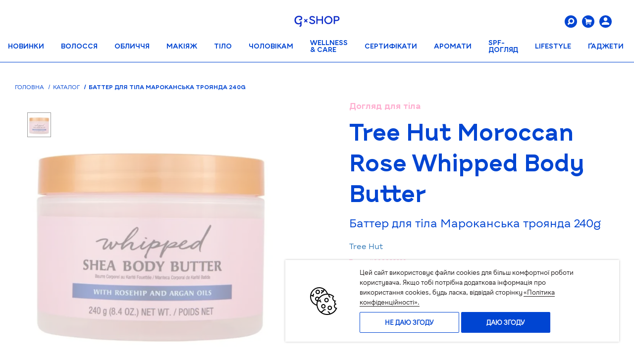

--- FILE ---
content_type: text/html; charset=UTF-8
request_url: https://shop.gbar.ua/tree-hut-moroccan-rose-whipped-body-butter
body_size: 91249
content:
<!DOCTYPE html>
<html lang="uk" prefix="og: http://ogp.me/ns#">
<head>
        <script>
        function getCookie(cookie_name) {
            var results = document.cookie.match('(^|;) ?' + cookie_name + '=([^;]*)(;|$)');

            if (results)
                return (unescape(results[2]));
            else
                return null;
        }

        function cookiesNotAgree() {
            const consentMode = {
                'ad_storage': 'denied',
                'ad_user_data': 'denied',
                'ad_personalization': 'denied',
                'analytics_storage': 'denied',
                'functionality_storage': 'denied',
                'personalization_storage': 'denied',
                'security_storage': 'denied',
            };
            gtag('consent', 'update', consentMode);
            localStorage.setItem('consentMode', JSON.stringify(consentMode));
            document.cookie = "gtagConsent=0; path=/; expires=Fri, 31 Dec 9999 23:59:59 GMT";
        }

        function cookiesAgree() {
            const consentMode = {
                'ad_storage': 'granted',
                'ad_user_data': 'granted',
                'ad_personalization': 'granted',
                'analytics_storage': 'granted',
                'functionality_storage': 'granted',
                'personalization_storage': 'granted',
                'security_storage': 'granted',
            };
            gtag('consent', 'update', consentMode);
            localStorage.setItem('consentMode', JSON.stringify(consentMode));
            document.cookie = "gtagConsent=1; path=/; expires=Fri, 31 Dec 9999 23:59:59 GMT";
        }
    </script>
            <!-- Global site tag (gtag.js) - Google Ads: 623220592 -->
        <script async src="https://www.googletagmanager.com/gtag/js?id=AW-623220592"></script>
        <script>
            window.dataLayer = window.dataLayer || [];
            function gtag(){dataLayer.push(arguments);}

            if(localStorage.getItem('consentMode') === null) {
                gtag('consent', 'default', {
                    'ad_storage': 'denied',
                    'ad_user_data': 'denied',
                    'ad_personalization': 'denied',
                    'analytics_storage': 'denied',
                    'functionality_storage': 'denied',
                    'personalization_storage': 'denied',
                    'security_storage': 'denied',
                });
            } else {
                gtag('consent', 'default', JSON.parse(localStorage.getItem('consentMode')));
            }

            gtag('js', new Date());

            gtag('config', 'AW-623220592');
            gtag('config', 'G-ENRZSC5FXJ');
        </script>
        <!-- Google Tag Manager -->
        <script>(function(w,d,s,l,i){w[l]=w[l]||[];w[l].push({'gtm.start':
                new Date().getTime(),event:'gtm.js'});var f=d.getElementsByTagName(s)[0],
            j=d.createElement(s),dl=l!='dataLayer'?'&l='+l:'';j.async=true;j.src=
            'https://www.googletagmanager.com/gtm.js?id='+i+dl;f.parentNode.insertBefore(j,f);
        })(window,document,'script','dataLayer','GTM-K83MZ7D');</script>
        <!-- End Google Tag Manager -->
            <script>
        gtag('event', 'page_view', {
            'send_to': 'AW-623220592',
            'value': 840,
            'items': [{
                'id': 27875,
                'google_business_vertical': 'retail'
            }]
        });
    </script>
        <script>
        gtag("event", "select_item", {
            items: [
                {
                    item_id: '27875',
                    item_name: 'Баттер для тіла Мароканська троянда 240g ',
                    affiliation: "G×SHOP",
                    currency: "UAH",
                    item_brand: 'Tree Hut',
                    item_category: 'Тіло',
                    price: '840',
                    quantity: 1
                }
            ]
        });
        gtag("event", "view_item", {
            currency: "UAH",
            value: 840,
            items: [
                {
                    item_id: '27875',
                    item_name: 'Баттер для тіла Мароканська троянда 240g ',
                    affiliation: "G×SHOP",
                    currency: "UAH",
                    item_brand: 'Tree Hut',
                    item_category: 'Тіло',
                    price: '840',
                    quantity: 1,
                    id: '27875',
                    google_business_vertical: 'retail'
                }
            ]
        });
        
            
            
                
                    
                    
                
            
        
    </script>
    <!-- Facebook Pixel Code -->
    <script>
        !function(f,b,e,v,n,t,s){if(f.fbq)return;n=f.fbq=function(){n.callMethod?
            n.callMethod.apply(n,arguments):n.queue.push(arguments)};if(!f._fbq)f._fbq=n;
            n.push=n;n.loaded=!0;n.version='2.0';n.queue=[];t=b.createElement(e);t.async=!0;
            t.src=v;s=b.getElementsByTagName(e)[0];s.parentNode.insertBefore(t,s)}(window,
            document,'script','https://connect.facebook.net/en_US/fbevents.js');
        fbq('init', '378111407217775');
        fbq('track', 'PageView');
    </script>
    <noscript><img height="1" width="1" style="display:none"
                   src="https://www.facebook.com/tr?id=378111407217775&ev=PageView&noscript=1"
        /></noscript>
    <script>
        var fbqProductsData = [];
        fbqProductsData[27875] = {
            content_type: 'product',
            content_ids: ['27875'],
            content_name: 'Баттер для тіла Мароканська троянда 240g ',
            content_category: 'Тіло',
            value: 840,
            currency: 'UAH'
        };
        if(typeof fbq !== 'undefined'){
            fbq('track', 'ViewContent', fbqProductsData[27875]);
        }
        window.ecommerce_products_data = [];
        window.ecommerce_products_data[27875] = {
            'name': 'Баттер для тіла Мароканська троянда 240g ',
            'id': '27875',
            'price': '840',
            'brand': 'Tree Hut',
            'category': 'Тіло',
            'list': 'Тіло',
            'position': 0
        };
    </script>
    <!-- End Facebook Pixel Code -->
    <script>
        window.dataLayer = window.dataLayer || [];
        dataLayer.push({
            "page": {
                "type": "product"
            },
            "product": {
                "id": "27875",
                "name": "Баттер для тіла Мароканська троянда 240g ",
                "category": [
                                                "Каталог"
                                                ,"Догляд для тіла"
                                                ,"Тіло"
                                    ],
                "currency": "UAH",
                                    "unitPrice": 840,
                            }
        });
    </script>
    
    
        
        
            
            
            
        
        
    
        <script>
        window.dataLayer = window.dataLayer || [];
        dataLayer.push({
            'ecommerce': {
                'currencyCode': 'UAH',
                'detail': {
                    'actionField': {'list': 'Тіло'},
                    'products': [{
                        'name': 'Баттер для тіла Мароканська троянда 240g ',
                        'id': '27875',
                        'price': '840',
                        'brand': 'Tree Hut',
                        'category': 'Тіло'
                    }]
                },
                'impressions': [
                                                                {
                        'name': 'Гель для душу Рожевий Гібіскус 532 мл',
                        'id': '28236',
                        'price': '840',
                        'brand': 'Tree Hut',
                        'category': 'Тіло',
                        'list': 'Тіло',
                        'position': 1
                    }                                            ,{
                        'name': 'Гель для душу Ваніль 532 мл',
                        'id': '28238',
                        'price': '840',
                        'brand': 'Tree Hut',
                        'category': 'Тіло',
                        'list': 'Тіло',
                        'position': 2
                    }                                            ,{
                        'name': 'Скраб для тіла 510 г',
                        'id': '28441',
                        'price': '840',
                        'brand': 'Tree Hut',
                        'category': 'Тіло',
                        'list': 'Тіло',
                        'position': 3
                    }                                                                                                        ,{
                        'name': 'Масло для тіла &quot;Рожевий Грейпфрут&quot; 50 мл',
                        'id': '28552',
                        'price': '330',
                        'brand': 'The Body Shop',
                        'category': 'Тіло',
                        'list': 'Тіло',
                        'position': 4
                    }                                            ,{
                        'name': 'Масло для тіла &quot;Мигдальне молочко&quot; 50 мл',
                        'id': '28553',
                        'price': '330',
                        'brand': 'The Body Shop',
                        'category': 'Тіло',
                        'list': 'Тіло',
                        'position': 5
                    }                                            ,{
                        'name': 'Масло для тіла &quot;Манго&quot; 50 мл',
                        'id': '28554',
                        'price': '330',
                        'brand': 'The Body Shop',
                        'category': 'Тіло',
                        'list': 'Тіло',
                        'position': 6
                    }                                            ,{
                        'name': 'Масло для тіла &quot;Ши&quot; 50 мл',
                        'id': '28555',
                        'price': '330',
                        'brand': 'The Body Shop',
                        'category': 'Тіло',
                        'list': 'Тіло',
                        'position': 7
                    }                                                        ]
            },
            'event': 'gtm-ee-event',
            'gtm-ee-event-category': 'Enhanced Ecommerce',
            'gtm-ee-event-action': 'Product Details',
            'gtm-ee-event-non-interaction': 'True',
        });
    </script>
    <script type='application/ld+json'>
{
  "@context": "http://www.schema.org",
  "@type": "product",
    "brand": "Tree Hut",
    "logo": "https://shop.gbar.ua/images/logo.png",
  "name": "Баттер для тіла Мароканська троянда 240g ",
  "sku": "075371015168",
    "category": "Каталог",
      "image": "https://shop.gbar.uahttps://shop.gbar.ua/uploads/075371015168-000088936.png",
    "description": "Поверніть вашій шкірі зволожений і сяючий вигляд завдяки легкій і повітряній формулі, без відчуття тяжкості традиційних масел для тіла.

Tree Hut Body Butter Coco Colada - ідеальний засіб для догляду за шкірою після ванни або як освіжаючий засіб. Зробить вашу шкіру м&#039;якою, зволоженою і подарує неперевершений аромат.

Особливості Coco Colada Whipped Body Butter:

- органічний склад;

- густа текстура, яка швидко поглинається та не залишає відчуття жирності;

- містить 100% натуральне масло ши, яке живить, пом’якшує та відновлює навіть найсухішу шкіру;

- покращує еластичність та пружність шкіри тіла;

- формула без парабенів, сульфатів, формальдегіду та глютену;

- пахне літом, атмосфера біля басейну з основними нотами кокоса, ананаса та кокосового молока;

- кокосова олія, як відомо, допомагає зволожити та пом’якшити шкіру;

- ананас містить корисний для шкіри вітамін С, який, як відомо, допомагає освітлити та вирівняти тон шкіри.",
  "offers": {
    "@type": "Offer",
    "priceCurrency": "UAH",
    "price": "840",
    "priceValidUntil": "2026-02-16",
    "itemCondition": "http://schema.org/UsedCondition",
    "availability": "http://schema.org/InStock",
    "url": "https://shop.gbar.ua/product/",
    "seller": {
      "@type": "Organization",
      "name": "G-shop"
    }
  }
      ,
  "aggregateRating": {
    "@type": "aggregateRating",
    "worstRating": "1",
    "ratingValue": "5",
      "bestRating": "5",
      "reviewCount": "1"
  }
  }
</script>    <meta property="og:locale" content="uk_UA" />
<meta property="og:title" content="Баттер для тіла Мароканська троянда 240g " />
    <meta property="og:description" content="Купити Tree Hut Moroccan Rose Whipped Body Butter  онлайн за ціною 840грн в інтернет-магазині G×SHOP. Замовити  c доставкою по Україні. Тіло Tree Hut в каталозі Джи Шоп." />
<meta property="og:site_name" content="G.SHOP - Магазин косметики" />
<meta property="og:type" content="website" />
<meta property="og:url" content="https://shop.gbar.ua/tree-hut-moroccan-rose-whipped-body-butter" />
    <meta property="og:image" content="https://shop.gbar.ua/uploads/075371015168-000088936.png" />
        <script charset="UTF-8" src="//web.webpushs.com/js/push/888c6fa4be10d77c7298d852e6c3d7b3_1.js" async></script>
        <meta charset="utf-8">
            <title>Баттер для тіла Мароканська троянда 240g  купити в Україні. Тіло в інтернет-магазині G×SHOP</title>
        <meta name="description" content="Купити Tree Hut Moroccan Rose Whipped Body Butter  онлайн за ціною 840грн в інтернет-магазині G×SHOP. Замовити  c доставкою по Україні. Тіло Tree Hut в каталозі Джи Шоп.">
        <meta name="keywords" content="">

                
                    
    <meta http-equiv="X-UA-Compatible" content="IE=edge">
    <meta name="viewport" content="width=device-width, initial-scale=1, maximum-scale=1">
    <meta name="csrf-token" content="oRDattNaSZlXWzRpU0QL48VQnSSZIoDRuGcNhdoA">
    <meta name="theme-color" content="#3490DC">
    <meta name="facebook-domain-verification" content="rq9i19ueaak462j88pyqdk0g38iaow" />
    <!-- Template Basic Images Start -->
    <link rel="shortcut icon" href="/images/favicon.png" type="image/png">
    <!-- Template Basic Images End -->

            <link rel="alternate" hreflang="ru-UA" href="https://shop.gbar.ua/ru/tree-hut-moroccan-rose-whipped-body-butter" />
        <link rel="alternate" hreflang="uk-UA" href="https://shop.gbar.ua/tree-hut-moroccan-rose-whipped-body-butter" />
    
    <!-- Load CSS, CSS Localstorage & WebFonts Main Function -->
    <link rel="preload" href="/fonts/G-BAR-Bold.ttf?69ef2e1869a62f1d9fb96d28964f5ffc" as="font" type="font/ttf" crossorigin>
    <link rel="preload" href="/fonts/icons.woff2?d1b59e85e31e591aa1c515597019fceb" as="font" type="font/woff2" crossorigin>
    <link rel="preload" href="/fonts/G-BAR-Regular.ttf?32beb049d92a5438f2a38b6ffa3d1c28" as="font" type="font/ttf" crossorigin>
    <script>!function(e){"use strict";function t(e,t,n){e.addEventListener?e.addEventListener(t,n,!1):e.attachEvent&&e.attachEvent("on"+t,n)};function n(t,n){return e.localStorage&&localStorage[t+"_content"]&&localStorage[t+"_file"]===n};function a(t,a){if(e.localStorage&&e.XMLHttpRequest)n(t,a)?o(localStorage[t+"_content"]):l(t,a);else{var s=r.createElement("link");s.href=a,s.id=t,s.rel="stylesheet",s.type="text/css",r.getElementsByTagName("head")[0].appendChild(s),r.cookie=t}}function l(e,t){var n=new XMLHttpRequest;n.open("GET",t,!0),n.onreadystatechange=function(){4===n.readyState&&200===n.status&&(o(n.responseText),localStorage[e+"_content"]=n.responseText,localStorage[e+"_file"]=t)},n.send()}function o(e){var t=r.createElement("style");t.setAttribute("type","text/css"),r.getElementsByTagName("head")[0].appendChild(t),t.styleSheet?t.styleSheet.cssText=e:t.innerHTML=e}var r=e.document;e.loadCSS=function(e,t,n){var a,l=r.createElement("link");if(t)a=t;else{var o;o=r.querySelectorAll?r.querySelectorAll("style,link[rel=stylesheet],script"):(r.body||r.getElementsByTagName("head")[0]).childNodes,a=o[o.length-1]}var s=r.styleSheets;l.rel="stylesheet",l.href=e,l.media="only x",a.parentNode.insertBefore(l,t?a:a.nextSibling);var c=function(e){for(var t=l.href,n=s.length;n--;)if(s[n].href===t)return e();setTimeout(function(){c(e)})};return l.onloadcssdefined=c,c(function(){l.media=n||"all"}),l},e.loadLocalStorageCSS=function(l,o){n(l,o)||r.cookie.indexOf(l)>-1?a(l,o):t(e,"load",function(){a(l,o)})}}(this);</script>

    <style>
        /*!
 * Bootstrap v3.4.1 (https://getbootstrap.com/)
 * Copyright 2011-2019 Twitter, Inc.
 * Licensed under MIT (https://github.com/twbs/bootstrap/blob/master/LICENSE)
 *//*! normalize.css v3.0.3 | MIT License | github.com/necolas/normalize.css */html{font-family:sans-serif;-ms-text-size-adjust:100%;-webkit-text-size-adjust:100%}body{margin:0}article,aside,details,figcaption,figure,footer,header,hgroup,main,menu,nav,section,summary{display:block}audio,canvas,progress,video{display:inline-block;vertical-align:baseline}audio:not([controls]){display:none;height:0}[hidden],template{display:none}a{background-color:transparent}a:active,a:hover{outline:0}abbr[title]{border-bottom:none;text-decoration:underline;-webkit-text-decoration:underline dotted;text-decoration:underline dotted}b,strong{font-weight:700}dfn{font-style:italic}h1{font-size:2em;margin:.67em 0}mark{background:#ff0;color:#000}small{font-size:80%}sub,sup{font-size:75%;line-height:0;position:relative;vertical-align:baseline}sup{top:-.5em}sub{bottom:-.25em}img{border:0}svg:not(:root){overflow:hidden}figure{margin:1em 40px}hr{box-sizing:content-box;height:0}pre{overflow:auto}code,kbd,pre,samp{font-family:monospace,monospace;font-size:1em}button,input,optgroup,select,textarea{color:inherit;font:inherit;margin:0}button{overflow:visible}button,select{text-transform:none}button,html input[type=button],input[type=reset],input[type=submit]{-webkit-appearance:button;cursor:pointer}button[disabled],html input[disabled]{cursor:default}button::-moz-focus-inner,input::-moz-focus-inner{border:0;padding:0}input{line-height:normal}input[type=checkbox],input[type=radio]{box-sizing:border-box;padding:0}input[type=number]::-webkit-inner-spin-button,input[type=number]::-webkit-outer-spin-button{height:auto}input[type=search]{-webkit-appearance:textfield;box-sizing:content-box}input[type=search]::-webkit-search-cancel-button,input[type=search]::-webkit-search-decoration{-webkit-appearance:none}fieldset{border:1px solid silver;margin:0 2px;padding:.35em .625em .75em}legend{border:0;padding:0}textarea{overflow:auto}optgroup{font-weight:700}table{border-collapse:collapse;border-spacing:0}td,th{padding:0}/*! Source: https://github.com/h5bp/html5-boilerplate/blob/master/src/css/main.css */@media print{*,:after,:before{color:#000!important;text-shadow:none!important;background:0 0!important;box-shadow:none!important}a,a:visited{text-decoration:underline}a[href]:after{content:" (" attr(href) ")"}abbr[title]:after{content:" (" attr(title) ")"}a[href^="#"]:after,a[href^="javascript:"]:after{content:""}blockquote,pre{border:1px solid #999;page-break-inside:avoid}thead{display:table-header-group}img,tr{page-break-inside:avoid}img{max-width:100%!important}h2,h3,p{orphans:3;widows:3}h2,h3{page-break-after:avoid}.navbar{display:none}.btn>.caret,.dropup>.btn>.caret{border-top-color:#000!important}.label{border:1px solid #000}.table{border-collapse:collapse!important}.table td,.table th{background-color:#fff!important}.table-bordered td,.table-bordered th{border:1px solid #ddd!important}}@font-face{font-family:"Glyphicons Halflings";src:url(/fonts/vendor/bootstrap/dist/glyphicons-halflings-regular.eot?f4769f9bdb7466be65088239c12046d1);src:url(/fonts/vendor/bootstrap/dist/glyphicons-halflings-regular.eot?f4769f9bdb7466be65088239c12046d1?#iefix) format("embedded-opentype"),url(/fonts/vendor/bootstrap/dist/glyphicons-halflings-regular.woff2?448c34a56d699c29117adc64c43affeb) format("woff2"),url(/fonts/vendor/bootstrap/dist/glyphicons-halflings-regular.woff?fa2772327f55d8198301fdb8bcfc8158) format("woff"),url(/fonts/vendor/bootstrap/dist/glyphicons-halflings-regular.ttf?e18bbf611f2a2e43afc071aa2f4e1512) format("truetype"),url(/fonts/vendor/bootstrap/dist/glyphicons-halflings-regular.svg?89889688147bd7575d6327160d64e760#glyphicons_halflingsregular) format("svg")}.glyphicon{position:relative;top:1px;display:inline-block;font-family:"Glyphicons Halflings";font-style:normal;font-weight:400;line-height:1;-webkit-font-smoothing:antialiased;-moz-osx-font-smoothing:grayscale}.glyphicon-asterisk:before{content:"*"}.glyphicon-plus:before{content:"+"}.glyphicon-eur:before,.glyphicon-euro:before{content:"\20AC"}.glyphicon-minus:before{content:"\2212"}.glyphicon-cloud:before{content:"\2601"}.glyphicon-envelope:before{content:"\2709"}.glyphicon-pencil:before{content:"\270F"}.glyphicon-glass:before{content:"\E001"}.glyphicon-music:before{content:"\E002"}.glyphicon-search:before{content:"\E003"}.glyphicon-heart:before{content:"\E005"}.glyphicon-star:before{content:"\E006"}.glyphicon-star-empty:before{content:"\E007"}.glyphicon-user:before{content:"\E008"}.glyphicon-film:before{content:"\E009"}.glyphicon-th-large:before{content:"\E010"}.glyphicon-th:before{content:"\E011"}.glyphicon-th-list:before{content:"\E012"}.glyphicon-ok:before{content:"\E013"}.glyphicon-remove:before{content:"\E014"}.glyphicon-zoom-in:before{content:"\E015"}.glyphicon-zoom-out:before{content:"\E016"}.glyphicon-off:before{content:"\E017"}.glyphicon-signal:before{content:"\E018"}.glyphicon-cog:before{content:"\E019"}.glyphicon-trash:before{content:"\E020"}.glyphicon-home:before{content:"\E021"}.glyphicon-file:before{content:"\E022"}.glyphicon-time:before{content:"\E023"}.glyphicon-road:before{content:"\E024"}.glyphicon-download-alt:before{content:"\E025"}.glyphicon-download:before{content:"\E026"}.glyphicon-upload:before{content:"\E027"}.glyphicon-inbox:before{content:"\E028"}.glyphicon-play-circle:before{content:"\E029"}.glyphicon-repeat:before{content:"\E030"}.glyphicon-refresh:before{content:"\E031"}.glyphicon-list-alt:before{content:"\E032"}.glyphicon-lock:before{content:"\E033"}.glyphicon-flag:before{content:"\E034"}.glyphicon-headphones:before{content:"\E035"}.glyphicon-volume-off:before{content:"\E036"}.glyphicon-volume-down:before{content:"\E037"}.glyphicon-volume-up:before{content:"\E038"}.glyphicon-qrcode:before{content:"\E039"}.glyphicon-barcode:before{content:"\E040"}.glyphicon-tag:before{content:"\E041"}.glyphicon-tags:before{content:"\E042"}.glyphicon-book:before{content:"\E043"}.glyphicon-bookmark:before{content:"\E044"}.glyphicon-print:before{content:"\E045"}.glyphicon-camera:before{content:"\E046"}.glyphicon-font:before{content:"\E047"}.glyphicon-bold:before{content:"\E048"}.glyphicon-italic:before{content:"\E049"}.glyphicon-text-height:before{content:"\E050"}.glyphicon-text-width:before{content:"\E051"}.glyphicon-align-left:before{content:"\E052"}.glyphicon-align-center:before{content:"\E053"}.glyphicon-align-right:before{content:"\E054"}.glyphicon-align-justify:before{content:"\E055"}.glyphicon-list:before{content:"\E056"}.glyphicon-indent-left:before{content:"\E057"}.glyphicon-indent-right:before{content:"\E058"}.glyphicon-facetime-video:before{content:"\E059"}.glyphicon-picture:before{content:"\E060"}.glyphicon-map-marker:before{content:"\E062"}.glyphicon-adjust:before{content:"\E063"}.glyphicon-tint:before{content:"\E064"}.glyphicon-edit:before{content:"\E065"}.glyphicon-share:before{content:"\E066"}.glyphicon-check:before{content:"\E067"}.glyphicon-move:before{content:"\E068"}.glyphicon-step-backward:before{content:"\E069"}.glyphicon-fast-backward:before{content:"\E070"}.glyphicon-backward:before{content:"\E071"}.glyphicon-play:before{content:"\E072"}.glyphicon-pause:before{content:"\E073"}.glyphicon-stop:before{content:"\E074"}.glyphicon-forward:before{content:"\E075"}.glyphicon-fast-forward:before{content:"\E076"}.glyphicon-step-forward:before{content:"\E077"}.glyphicon-eject:before{content:"\E078"}.glyphicon-chevron-left:before{content:"\E079"}.glyphicon-chevron-right:before{content:"\E080"}.glyphicon-plus-sign:before{content:"\E081"}.glyphicon-minus-sign:before{content:"\E082"}.glyphicon-remove-sign:before{content:"\E083"}.glyphicon-ok-sign:before{content:"\E084"}.glyphicon-question-sign:before{content:"\E085"}.glyphicon-info-sign:before{content:"\E086"}.glyphicon-screenshot:before{content:"\E087"}.glyphicon-remove-circle:before{content:"\E088"}.glyphicon-ok-circle:before{content:"\E089"}.glyphicon-ban-circle:before{content:"\E090"}.glyphicon-arrow-left:before{content:"\E091"}.glyphicon-arrow-right:before{content:"\E092"}.glyphicon-arrow-up:before{content:"\E093"}.glyphicon-arrow-down:before{content:"\E094"}.glyphicon-share-alt:before{content:"\E095"}.glyphicon-resize-full:before{content:"\E096"}.glyphicon-resize-small:before{content:"\E097"}.glyphicon-exclamation-sign:before{content:"\E101"}.glyphicon-gift:before{content:"\E102"}.glyphicon-leaf:before{content:"\E103"}.glyphicon-fire:before{content:"\E104"}.glyphicon-eye-open:before{content:"\E105"}.glyphicon-eye-close:before{content:"\E106"}.glyphicon-warning-sign:before{content:"\E107"}.glyphicon-plane:before{content:"\E108"}.glyphicon-calendar:before{content:"\E109"}.glyphicon-random:before{content:"\E110"}.glyphicon-comment:before{content:"\E111"}.glyphicon-magnet:before{content:"\E112"}.glyphicon-chevron-up:before{content:"\E113"}.glyphicon-chevron-down:before{content:"\E114"}.glyphicon-retweet:before{content:"\E115"}.glyphicon-shopping-cart:before{content:"\E116"}.glyphicon-folder-close:before{content:"\E117"}.glyphicon-folder-open:before{content:"\E118"}.glyphicon-resize-vertical:before{content:"\E119"}.glyphicon-resize-horizontal:before{content:"\E120"}.glyphicon-hdd:before{content:"\E121"}.glyphicon-bullhorn:before{content:"\E122"}.glyphicon-bell:before{content:"\E123"}.glyphicon-certificate:before{content:"\E124"}.glyphicon-thumbs-up:before{content:"\E125"}.glyphicon-thumbs-down:before{content:"\E126"}.glyphicon-hand-right:before{content:"\E127"}.glyphicon-hand-left:before{content:"\E128"}.glyphicon-hand-up:before{content:"\E129"}.glyphicon-hand-down:before{content:"\E130"}.glyphicon-circle-arrow-right:before{content:"\E131"}.glyphicon-circle-arrow-left:before{content:"\E132"}.glyphicon-circle-arrow-up:before{content:"\E133"}.glyphicon-circle-arrow-down:before{content:"\E134"}.glyphicon-globe:before{content:"\E135"}.glyphicon-wrench:before{content:"\E136"}.glyphicon-tasks:before{content:"\E137"}.glyphicon-filter:before{content:"\E138"}.glyphicon-briefcase:before{content:"\E139"}.glyphicon-fullscreen:before{content:"\E140"}.glyphicon-dashboard:before{content:"\E141"}.glyphicon-paperclip:before{content:"\E142"}.glyphicon-heart-empty:before{content:"\E143"}.glyphicon-link:before{content:"\E144"}.glyphicon-phone:before{content:"\E145"}.glyphicon-pushpin:before{content:"\E146"}.glyphicon-usd:before{content:"\E148"}.glyphicon-gbp:before{content:"\E149"}.glyphicon-sort:before{content:"\E150"}.glyphicon-sort-by-alphabet:before{content:"\E151"}.glyphicon-sort-by-alphabet-alt:before{content:"\E152"}.glyphicon-sort-by-order:before{content:"\E153"}.glyphicon-sort-by-order-alt:before{content:"\E154"}.glyphicon-sort-by-attributes:before{content:"\E155"}.glyphicon-sort-by-attributes-alt:before{content:"\E156"}.glyphicon-unchecked:before{content:"\E157"}.glyphicon-expand:before{content:"\E158"}.glyphicon-collapse-down:before{content:"\E159"}.glyphicon-collapse-up:before{content:"\E160"}.glyphicon-log-in:before{content:"\E161"}.glyphicon-flash:before{content:"\E162"}.glyphicon-log-out:before{content:"\E163"}.glyphicon-new-window:before{content:"\E164"}.glyphicon-record:before{content:"\E165"}.glyphicon-save:before{content:"\E166"}.glyphicon-open:before{content:"\E167"}.glyphicon-saved:before{content:"\E168"}.glyphicon-import:before{content:"\E169"}.glyphicon-export:before{content:"\E170"}.glyphicon-send:before{content:"\E171"}.glyphicon-floppy-disk:before{content:"\E172"}.glyphicon-floppy-saved:before{content:"\E173"}.glyphicon-floppy-remove:before{content:"\E174"}.glyphicon-floppy-save:before{content:"\E175"}.glyphicon-floppy-open:before{content:"\E176"}.glyphicon-credit-card:before{content:"\E177"}.glyphicon-transfer:before{content:"\E178"}.glyphicon-cutlery:before{content:"\E179"}.glyphicon-header:before{content:"\E180"}.glyphicon-compressed:before{content:"\E181"}.glyphicon-earphone:before{content:"\E182"}.glyphicon-phone-alt:before{content:"\E183"}.glyphicon-tower:before{content:"\E184"}.glyphicon-stats:before{content:"\E185"}.glyphicon-sd-video:before{content:"\E186"}.glyphicon-hd-video:before{content:"\E187"}.glyphicon-subtitles:before{content:"\E188"}.glyphicon-sound-stereo:before{content:"\E189"}.glyphicon-sound-dolby:before{content:"\E190"}.glyphicon-sound-5-1:before{content:"\E191"}.glyphicon-sound-6-1:before{content:"\E192"}.glyphicon-sound-7-1:before{content:"\E193"}.glyphicon-copyright-mark:before{content:"\E194"}.glyphicon-registration-mark:before{content:"\E195"}.glyphicon-cloud-download:before{content:"\E197"}.glyphicon-cloud-upload:before{content:"\E198"}.glyphicon-tree-conifer:before{content:"\E199"}.glyphicon-tree-deciduous:before{content:"\E200"}.glyphicon-cd:before{content:"\E201"}.glyphicon-save-file:before{content:"\E202"}.glyphicon-open-file:before{content:"\E203"}.glyphicon-level-up:before{content:"\E204"}.glyphicon-copy:before{content:"\E205"}.glyphicon-paste:before{content:"\E206"}.glyphicon-alert:before{content:"\E209"}.glyphicon-equalizer:before{content:"\E210"}.glyphicon-king:before{content:"\E211"}.glyphicon-queen:before{content:"\E212"}.glyphicon-pawn:before{content:"\E213"}.glyphicon-bishop:before{content:"\E214"}.glyphicon-knight:before{content:"\E215"}.glyphicon-baby-formula:before{content:"\E216"}.glyphicon-tent:before{content:"\26FA"}.glyphicon-blackboard:before{content:"\E218"}.glyphicon-bed:before{content:"\E219"}.glyphicon-apple:before{content:"\F8FF"}.glyphicon-erase:before{content:"\E221"}.glyphicon-hourglass:before{content:"\231B"}.glyphicon-lamp:before{content:"\E223"}.glyphicon-duplicate:before{content:"\E224"}.glyphicon-piggy-bank:before{content:"\E225"}.glyphicon-scissors:before{content:"\E226"}.glyphicon-bitcoin:before{content:"\E227"}.glyphicon-btc:before{content:"\E227"}.glyphicon-xbt:before{content:"\E227"}.glyphicon-yen:before{content:"\A5"}.glyphicon-jpy:before{content:"\A5"}.glyphicon-ruble:before{content:"\20BD"}.glyphicon-rub:before{content:"\20BD"}.glyphicon-scale:before{content:"\E230"}.glyphicon-ice-lolly:before{content:"\E231"}.glyphicon-ice-lolly-tasted:before{content:"\E232"}.glyphicon-education:before{content:"\E233"}.glyphicon-option-horizontal:before{content:"\E234"}.glyphicon-option-vertical:before{content:"\E235"}.glyphicon-menu-hamburger:before{content:"\E236"}.glyphicon-modal-window:before{content:"\E237"}.glyphicon-oil:before{content:"\E238"}.glyphicon-grain:before{content:"\E239"}.glyphicon-sunglasses:before{content:"\E240"}.glyphicon-text-size:before{content:"\E241"}.glyphicon-text-color:before{content:"\E242"}.glyphicon-text-background:before{content:"\E243"}.glyphicon-object-align-top:before{content:"\E244"}.glyphicon-object-align-bottom:before{content:"\E245"}.glyphicon-object-align-horizontal:before{content:"\E246"}.glyphicon-object-align-left:before{content:"\E247"}.glyphicon-object-align-vertical:before{content:"\E248"}.glyphicon-object-align-right:before{content:"\E249"}.glyphicon-triangle-right:before{content:"\E250"}.glyphicon-triangle-left:before{content:"\E251"}.glyphicon-triangle-bottom:before{content:"\E252"}.glyphicon-triangle-top:before{content:"\E253"}.glyphicon-console:before{content:"\E254"}.glyphicon-superscript:before{content:"\E255"}.glyphicon-subscript:before{content:"\E256"}.glyphicon-menu-left:before{content:"\E257"}.glyphicon-menu-right:before{content:"\E258"}.glyphicon-menu-down:before{content:"\E259"}.glyphicon-menu-up:before{content:"\E260"}*{box-sizing:border-box}:after,:before{box-sizing:border-box}html{font-size:10px;-webkit-tap-highlight-color:rgba(0,0,0,0)}body{font-family:"Helvetica Neue",Helvetica,Arial,sans-serif;font-size:14px;line-height:1.42857143;color:#333;background-color:#fff}button,input,select,textarea{font-family:inherit;font-size:inherit;line-height:inherit}a{color:#337ab7;text-decoration:none}a:focus,a:hover{color:#23527c;text-decoration:underline}a:focus{outline:5px auto -webkit-focus-ring-color;outline-offset:-2px}figure{margin:0}img{vertical-align:middle}.carousel-inner>.item>a>img,.carousel-inner>.item>img,.img-responsive,.thumbnail a>img,.thumbnail>img{display:block;max-width:100%;height:auto}.img-rounded{border-radius:6px}.img-thumbnail{padding:4px;line-height:1.42857143;background-color:#fff;border:1px solid #ddd;border-radius:4px;transition:all .2s ease-in-out;display:inline-block;max-width:100%;height:auto}.img-circle{border-radius:50%}hr{margin-top:20px;margin-bottom:20px;border:0;border-top:1px solid #eee}.sr-only{position:absolute;width:1px;height:1px;padding:0;margin:-1px;overflow:hidden;clip:rect(0,0,0,0);border:0}.sr-only-focusable:active,.sr-only-focusable:focus{position:static;width:auto;height:auto;margin:0;overflow:visible;clip:auto}[role=button]{cursor:pointer}.h1,.h2,.h3,.h4,.h5,.h6,h1,h2,h3,h4,h5,h6{font-family:inherit;font-weight:500;line-height:1.1;color:inherit}.h1 .small,.h1 small,.h2 .small,.h2 small,.h3 .small,.h3 small,.h4 .small,.h4 small,.h5 .small,.h5 small,.h6 .small,.h6 small,h1 .small,h1 small,h2 .small,h2 small,h3 .small,h3 small,h4 .small,h4 small,h5 .small,h5 small,h6 .small,h6 small{font-weight:400;line-height:1;color:#777}.h1,.h2,.h3,h1,h2,h3{margin-top:20px;margin-bottom:10px}.h1 .small,.h1 small,.h2 .small,.h2 small,.h3 .small,.h3 small,h1 .small,h1 small,h2 .small,h2 small,h3 .small,h3 small{font-size:65%}.h4,.h5,.h6,h4,h5,h6{margin-top:10px;margin-bottom:10px}.h4 .small,.h4 small,.h5 .small,.h5 small,.h6 .small,.h6 small,h4 .small,h4 small,h5 .small,h5 small,h6 .small,h6 small{font-size:75%}.h1,h1{font-size:36px}.h2,h2{font-size:30px}.h3,h3{font-size:24px}.h4,h4{font-size:18px}.h5,h5{font-size:14px}.h6,h6{font-size:12px}p{margin:0 0 10px}.lead{margin-bottom:20px;font-size:16px;font-weight:300;line-height:1.4}@media (min-width:768px){.lead{font-size:21px}}.small,small{font-size:85%}.mark,mark{padding:.2em;background-color:#fcf8e3}.text-left{text-align:left}.text-right{text-align:right}.text-center{text-align:center}.text-justify{text-align:justify}.text-nowrap{white-space:nowrap}.text-lowercase{text-transform:lowercase}.text-uppercase{text-transform:uppercase}.text-capitalize{text-transform:capitalize}.text-muted{color:#777}.text-primary{color:#337ab7}a.text-primary:focus,a.text-primary:hover{color:#286090}.text-success{color:#3c763d}a.text-success:focus,a.text-success:hover{color:#2b542c}.text-info{color:#31708f}a.text-info:focus,a.text-info:hover{color:#245269}.text-warning{color:#8a6d3b}a.text-warning:focus,a.text-warning:hover{color:#66512c}.text-danger{color:#a94442}a.text-danger:focus,a.text-danger:hover{color:#843534}.bg-primary{color:#fff;background-color:#337ab7}a.bg-primary:focus,a.bg-primary:hover{background-color:#286090}.bg-success{background-color:#dff0d8}a.bg-success:focus,a.bg-success:hover{background-color:#c1e2b3}.bg-info{background-color:#d9edf7}a.bg-info:focus,a.bg-info:hover{background-color:#afd9ee}.bg-warning{background-color:#fcf8e3}a.bg-warning:focus,a.bg-warning:hover{background-color:#f7ecb5}.bg-danger{background-color:#f2dede}a.bg-danger:focus,a.bg-danger:hover{background-color:#e4b9b9}.page-header{padding-bottom:9px;margin:40px 0 20px;border-bottom:1px solid #eee}ol,ul{margin-top:0;margin-bottom:10px}ol ol,ol ul,ul ol,ul ul{margin-bottom:0}.list-unstyled{padding-left:0;list-style:none}.list-inline{padding-left:0;list-style:none;margin-left:-5px}.list-inline>li{display:inline-block;padding-right:5px;padding-left:5px}dl{margin-top:0;margin-bottom:20px}dd,dt{line-height:1.42857143}dt{font-weight:700}dd{margin-left:0}@media (min-width:768px){.dl-horizontal dt{float:left;width:160px;clear:left;text-align:right;overflow:hidden;text-overflow:ellipsis;white-space:nowrap}.dl-horizontal dd{margin-left:180px}}abbr[data-original-title],abbr[title]{cursor:help}.initialism{font-size:90%;text-transform:uppercase}blockquote{padding:10px 20px;margin:0 0 20px;font-size:17.5px;border-left:5px solid #eee}blockquote ol:last-child,blockquote p:last-child,blockquote ul:last-child{margin-bottom:0}blockquote .small,blockquote footer,blockquote small{display:block;font-size:80%;line-height:1.42857143;color:#777}blockquote .small:before,blockquote footer:before,blockquote small:before{content:"\2014   \A0"}.blockquote-reverse,blockquote.pull-right{padding-right:15px;padding-left:0;text-align:right;border-right:5px solid #eee;border-left:0}.blockquote-reverse .small:before,.blockquote-reverse footer:before,.blockquote-reverse small:before,blockquote.pull-right .small:before,blockquote.pull-right footer:before,blockquote.pull-right small:before{content:""}.blockquote-reverse .small:after,.blockquote-reverse footer:after,.blockquote-reverse small:after,blockquote.pull-right .small:after,blockquote.pull-right footer:after,blockquote.pull-right small:after{content:"\A0   \2014"}address{margin-bottom:20px;font-style:normal;line-height:1.42857143}code,kbd,pre,samp{font-family:Menlo,Monaco,Consolas,"Courier New",monospace}code{padding:2px 4px;font-size:90%;color:#c7254e;background-color:#f9f2f4;border-radius:4px}kbd{padding:2px 4px;font-size:90%;color:#fff;background-color:#333;border-radius:3px;box-shadow:inset 0 -1px 0 rgba(0,0,0,.25)}kbd kbd{padding:0;font-size:100%;font-weight:700;box-shadow:none}pre{display:block;padding:9.5px;margin:0 0 10px;font-size:13px;line-height:1.42857143;color:#333;word-break:break-all;word-wrap:break-word;background-color:#f5f5f5;border:1px solid #ccc;border-radius:4px}pre code{padding:0;font-size:inherit;color:inherit;white-space:pre-wrap;background-color:transparent;border-radius:0}.pre-scrollable{max-height:340px;overflow-y:scroll}.container{padding-right:15px;padding-left:15px;margin-right:auto;margin-left:auto}@media (min-width:768px){.container{width:750px}}@media (min-width:992px){.container{width:970px}}@media (min-width:1200px){.container{width:1170px}}.container-fluid{padding-right:15px;padding-left:15px;margin-right:auto;margin-left:auto}.row{margin-right:-15px;margin-left:-15px}.row-no-gutters{margin-right:0;margin-left:0}.row-no-gutters [class*=col-]{padding-right:0;padding-left:0}.col-lg-1,.col-lg-10,.col-lg-11,.col-lg-12,.col-lg-2,.col-lg-3,.col-lg-4,.col-lg-5,.col-lg-6,.col-lg-7,.col-lg-8,.col-lg-9,.col-md-1,.col-md-10,.col-md-11,.col-md-12,.col-md-2,.col-md-3,.col-md-4,.col-md-5,.col-md-6,.col-md-7,.col-md-8,.col-md-9,.col-sm-1,.col-sm-10,.col-sm-11,.col-sm-12,.col-sm-2,.col-sm-3,.col-sm-4,.col-sm-5,.col-sm-6,.col-sm-7,.col-sm-8,.col-sm-9,.col-xs-1,.col-xs-10,.col-xs-11,.col-xs-12,.col-xs-2,.col-xs-3,.col-xs-4,.col-xs-5,.col-xs-6,.col-xs-7,.col-xs-8,.col-xs-9{position:relative;min-height:1px;padding-right:15px;padding-left:15px}.col-xs-1,.col-xs-10,.col-xs-11,.col-xs-12,.col-xs-2,.col-xs-3,.col-xs-4,.col-xs-5,.col-xs-6,.col-xs-7,.col-xs-8,.col-xs-9{float:left}.col-xs-12{width:100%}.col-xs-11{width:91.66666667%}.col-xs-10{width:83.33333333%}.col-xs-9{width:75%}.col-xs-8{width:66.66666667%}.col-xs-7{width:58.33333333%}.col-xs-6{width:50%}.col-xs-5{width:41.66666667%}.col-xs-4{width:33.33333333%}.col-xs-3{width:25%}.col-xs-2{width:16.66666667%}.col-xs-1{width:8.33333333%}.col-xs-pull-12{right:100%}.col-xs-pull-11{right:91.66666667%}.col-xs-pull-10{right:83.33333333%}.col-xs-pull-9{right:75%}.col-xs-pull-8{right:66.66666667%}.col-xs-pull-7{right:58.33333333%}.col-xs-pull-6{right:50%}.col-xs-pull-5{right:41.66666667%}.col-xs-pull-4{right:33.33333333%}.col-xs-pull-3{right:25%}.col-xs-pull-2{right:16.66666667%}.col-xs-pull-1{right:8.33333333%}.col-xs-pull-0{right:auto}.col-xs-push-12{left:100%}.col-xs-push-11{left:91.66666667%}.col-xs-push-10{left:83.33333333%}.col-xs-push-9{left:75%}.col-xs-push-8{left:66.66666667%}.col-xs-push-7{left:58.33333333%}.col-xs-push-6{left:50%}.col-xs-push-5{left:41.66666667%}.col-xs-push-4{left:33.33333333%}.col-xs-push-3{left:25%}.col-xs-push-2{left:16.66666667%}.col-xs-push-1{left:8.33333333%}.col-xs-push-0{left:auto}.col-xs-offset-12{margin-left:100%}.col-xs-offset-11{margin-left:91.66666667%}.col-xs-offset-10{margin-left:83.33333333%}.col-xs-offset-9{margin-left:75%}.col-xs-offset-8{margin-left:66.66666667%}.col-xs-offset-7{margin-left:58.33333333%}.col-xs-offset-6{margin-left:50%}.col-xs-offset-5{margin-left:41.66666667%}.col-xs-offset-4{margin-left:33.33333333%}.col-xs-offset-3{margin-left:25%}.col-xs-offset-2{margin-left:16.66666667%}.col-xs-offset-1{margin-left:8.33333333%}.col-xs-offset-0{margin-left:0}@media (min-width:768px){.col-sm-1,.col-sm-10,.col-sm-11,.col-sm-12,.col-sm-2,.col-sm-3,.col-sm-4,.col-sm-5,.col-sm-6,.col-sm-7,.col-sm-8,.col-sm-9{float:left}.col-sm-12{width:100%}.col-sm-11{width:91.66666667%}.col-sm-10{width:83.33333333%}.col-sm-9{width:75%}.col-sm-8{width:66.66666667%}.col-sm-7{width:58.33333333%}.col-sm-6{width:50%}.col-sm-5{width:41.66666667%}.col-sm-4{width:33.33333333%}.col-sm-3{width:25%}.col-sm-2{width:16.66666667%}.col-sm-1{width:8.33333333%}.col-sm-pull-12{right:100%}.col-sm-pull-11{right:91.66666667%}.col-sm-pull-10{right:83.33333333%}.col-sm-pull-9{right:75%}.col-sm-pull-8{right:66.66666667%}.col-sm-pull-7{right:58.33333333%}.col-sm-pull-6{right:50%}.col-sm-pull-5{right:41.66666667%}.col-sm-pull-4{right:33.33333333%}.col-sm-pull-3{right:25%}.col-sm-pull-2{right:16.66666667%}.col-sm-pull-1{right:8.33333333%}.col-sm-pull-0{right:auto}.col-sm-push-12{left:100%}.col-sm-push-11{left:91.66666667%}.col-sm-push-10{left:83.33333333%}.col-sm-push-9{left:75%}.col-sm-push-8{left:66.66666667%}.col-sm-push-7{left:58.33333333%}.col-sm-push-6{left:50%}.col-sm-push-5{left:41.66666667%}.col-sm-push-4{left:33.33333333%}.col-sm-push-3{left:25%}.col-sm-push-2{left:16.66666667%}.col-sm-push-1{left:8.33333333%}.col-sm-push-0{left:auto}.col-sm-offset-12{margin-left:100%}.col-sm-offset-11{margin-left:91.66666667%}.col-sm-offset-10{margin-left:83.33333333%}.col-sm-offset-9{margin-left:75%}.col-sm-offset-8{margin-left:66.66666667%}.col-sm-offset-7{margin-left:58.33333333%}.col-sm-offset-6{margin-left:50%}.col-sm-offset-5{margin-left:41.66666667%}.col-sm-offset-4{margin-left:33.33333333%}.col-sm-offset-3{margin-left:25%}.col-sm-offset-2{margin-left:16.66666667%}.col-sm-offset-1{margin-left:8.33333333%}.col-sm-offset-0{margin-left:0}}@media (min-width:992px){.col-md-1,.col-md-10,.col-md-11,.col-md-12,.col-md-2,.col-md-3,.col-md-4,.col-md-5,.col-md-6,.col-md-7,.col-md-8,.col-md-9{float:left}.col-md-12{width:100%}.col-md-11{width:91.66666667%}.col-md-10{width:83.33333333%}.col-md-9{width:75%}.col-md-8{width:66.66666667%}.col-md-7{width:58.33333333%}.col-md-6{width:50%}.col-md-5{width:41.66666667%}.col-md-4{width:33.33333333%}.col-md-3{width:25%}.col-md-2{width:16.66666667%}.col-md-1{width:8.33333333%}.col-md-pull-12{right:100%}.col-md-pull-11{right:91.66666667%}.col-md-pull-10{right:83.33333333%}.col-md-pull-9{right:75%}.col-md-pull-8{right:66.66666667%}.col-md-pull-7{right:58.33333333%}.col-md-pull-6{right:50%}.col-md-pull-5{right:41.66666667%}.col-md-pull-4{right:33.33333333%}.col-md-pull-3{right:25%}.col-md-pull-2{right:16.66666667%}.col-md-pull-1{right:8.33333333%}.col-md-pull-0{right:auto}.col-md-push-12{left:100%}.col-md-push-11{left:91.66666667%}.col-md-push-10{left:83.33333333%}.col-md-push-9{left:75%}.col-md-push-8{left:66.66666667%}.col-md-push-7{left:58.33333333%}.col-md-push-6{left:50%}.col-md-push-5{left:41.66666667%}.col-md-push-4{left:33.33333333%}.col-md-push-3{left:25%}.col-md-push-2{left:16.66666667%}.col-md-push-1{left:8.33333333%}.col-md-push-0{left:auto}.col-md-offset-12{margin-left:100%}.col-md-offset-11{margin-left:91.66666667%}.col-md-offset-10{margin-left:83.33333333%}.col-md-offset-9{margin-left:75%}.col-md-offset-8{margin-left:66.66666667%}.col-md-offset-7{margin-left:58.33333333%}.col-md-offset-6{margin-left:50%}.col-md-offset-5{margin-left:41.66666667%}.col-md-offset-4{margin-left:33.33333333%}.col-md-offset-3{margin-left:25%}.col-md-offset-2{margin-left:16.66666667%}.col-md-offset-1{margin-left:8.33333333%}.col-md-offset-0{margin-left:0}}@media (min-width:1200px){.col-lg-1,.col-lg-10,.col-lg-11,.col-lg-12,.col-lg-2,.col-lg-3,.col-lg-4,.col-lg-5,.col-lg-6,.col-lg-7,.col-lg-8,.col-lg-9{float:left}.col-lg-12{width:100%}.col-lg-11{width:91.66666667%}.col-lg-10{width:83.33333333%}.col-lg-9{width:75%}.col-lg-8{width:66.66666667%}.col-lg-7{width:58.33333333%}.col-lg-6{width:50%}.col-lg-5{width:41.66666667%}.col-lg-4{width:33.33333333%}.col-lg-3{width:25%}.col-lg-2{width:16.66666667%}.col-lg-1{width:8.33333333%}.col-lg-pull-12{right:100%}.col-lg-pull-11{right:91.66666667%}.col-lg-pull-10{right:83.33333333%}.col-lg-pull-9{right:75%}.col-lg-pull-8{right:66.66666667%}.col-lg-pull-7{right:58.33333333%}.col-lg-pull-6{right:50%}.col-lg-pull-5{right:41.66666667%}.col-lg-pull-4{right:33.33333333%}.col-lg-pull-3{right:25%}.col-lg-pull-2{right:16.66666667%}.col-lg-pull-1{right:8.33333333%}.col-lg-pull-0{right:auto}.col-lg-push-12{left:100%}.col-lg-push-11{left:91.66666667%}.col-lg-push-10{left:83.33333333%}.col-lg-push-9{left:75%}.col-lg-push-8{left:66.66666667%}.col-lg-push-7{left:58.33333333%}.col-lg-push-6{left:50%}.col-lg-push-5{left:41.66666667%}.col-lg-push-4{left:33.33333333%}.col-lg-push-3{left:25%}.col-lg-push-2{left:16.66666667%}.col-lg-push-1{left:8.33333333%}.col-lg-push-0{left:auto}.col-lg-offset-12{margin-left:100%}.col-lg-offset-11{margin-left:91.66666667%}.col-lg-offset-10{margin-left:83.33333333%}.col-lg-offset-9{margin-left:75%}.col-lg-offset-8{margin-left:66.66666667%}.col-lg-offset-7{margin-left:58.33333333%}.col-lg-offset-6{margin-left:50%}.col-lg-offset-5{margin-left:41.66666667%}.col-lg-offset-4{margin-left:33.33333333%}.col-lg-offset-3{margin-left:25%}.col-lg-offset-2{margin-left:16.66666667%}.col-lg-offset-1{margin-left:8.33333333%}.col-lg-offset-0{margin-left:0}}table{background-color:transparent}table col[class*=col-]{position:static;display:table-column;float:none}table td[class*=col-],table th[class*=col-]{position:static;display:table-cell;float:none}caption{padding-top:8px;padding-bottom:8px;color:#777;text-align:left}th{text-align:left}.table{width:100%;max-width:100%;margin-bottom:20px}.table>tbody>tr>td,.table>tbody>tr>th,.table>tfoot>tr>td,.table>tfoot>tr>th,.table>thead>tr>td,.table>thead>tr>th{padding:8px;line-height:1.42857143;vertical-align:top;border-top:1px solid #ddd}.table>thead>tr>th{vertical-align:bottom;border-bottom:2px solid #ddd}.table>caption+thead>tr:first-child>td,.table>caption+thead>tr:first-child>th,.table>colgroup+thead>tr:first-child>td,.table>colgroup+thead>tr:first-child>th,.table>thead:first-child>tr:first-child>td,.table>thead:first-child>tr:first-child>th{border-top:0}.table>tbody+tbody{border-top:2px solid #ddd}.table .table{background-color:#fff}.table-condensed>tbody>tr>td,.table-condensed>tbody>tr>th,.table-condensed>tfoot>tr>td,.table-condensed>tfoot>tr>th,.table-condensed>thead>tr>td,.table-condensed>thead>tr>th{padding:5px}.table-bordered{border:1px solid #ddd}.table-bordered>tbody>tr>td,.table-bordered>tbody>tr>th,.table-bordered>tfoot>tr>td,.table-bordered>tfoot>tr>th,.table-bordered>thead>tr>td,.table-bordered>thead>tr>th{border:1px solid #ddd}.table-bordered>thead>tr>td,.table-bordered>thead>tr>th{border-bottom-width:2px}.table-striped>tbody>tr:nth-of-type(odd){background-color:#f9f9f9}.table-hover>tbody>tr:hover{background-color:#f5f5f5}.table>tbody>tr.active>td,.table>tbody>tr.active>th,.table>tbody>tr>td.active,.table>tbody>tr>th.active,.table>tfoot>tr.active>td,.table>tfoot>tr.active>th,.table>tfoot>tr>td.active,.table>tfoot>tr>th.active,.table>thead>tr.active>td,.table>thead>tr.active>th,.table>thead>tr>td.active,.table>thead>tr>th.active{background-color:#f5f5f5}.table-hover>tbody>tr.active:hover>td,.table-hover>tbody>tr.active:hover>th,.table-hover>tbody>tr:hover>.active,.table-hover>tbody>tr>td.active:hover,.table-hover>tbody>tr>th.active:hover{background-color:#e8e8e8}.table>tbody>tr.success>td,.table>tbody>tr.success>th,.table>tbody>tr>td.success,.table>tbody>tr>th.success,.table>tfoot>tr.success>td,.table>tfoot>tr.success>th,.table>tfoot>tr>td.success,.table>tfoot>tr>th.success,.table>thead>tr.success>td,.table>thead>tr.success>th,.table>thead>tr>td.success,.table>thead>tr>th.success{background-color:#dff0d8}.table-hover>tbody>tr.success:hover>td,.table-hover>tbody>tr.success:hover>th,.table-hover>tbody>tr:hover>.success,.table-hover>tbody>tr>td.success:hover,.table-hover>tbody>tr>th.success:hover{background-color:#d0e9c6}.table>tbody>tr.info>td,.table>tbody>tr.info>th,.table>tbody>tr>td.info,.table>tbody>tr>th.info,.table>tfoot>tr.info>td,.table>tfoot>tr.info>th,.table>tfoot>tr>td.info,.table>tfoot>tr>th.info,.table>thead>tr.info>td,.table>thead>tr.info>th,.table>thead>tr>td.info,.table>thead>tr>th.info{background-color:#d9edf7}.table-hover>tbody>tr.info:hover>td,.table-hover>tbody>tr.info:hover>th,.table-hover>tbody>tr:hover>.info,.table-hover>tbody>tr>td.info:hover,.table-hover>tbody>tr>th.info:hover{background-color:#c4e3f3}.table>tbody>tr.warning>td,.table>tbody>tr.warning>th,.table>tbody>tr>td.warning,.table>tbody>tr>th.warning,.table>tfoot>tr.warning>td,.table>tfoot>tr.warning>th,.table>tfoot>tr>td.warning,.table>tfoot>tr>th.warning,.table>thead>tr.warning>td,.table>thead>tr.warning>th,.table>thead>tr>td.warning,.table>thead>tr>th.warning{background-color:#fcf8e3}.table-hover>tbody>tr.warning:hover>td,.table-hover>tbody>tr.warning:hover>th,.table-hover>tbody>tr:hover>.warning,.table-hover>tbody>tr>td.warning:hover,.table-hover>tbody>tr>th.warning:hover{background-color:#faf2cc}.table>tbody>tr.danger>td,.table>tbody>tr.danger>th,.table>tbody>tr>td.danger,.table>tbody>tr>th.danger,.table>tfoot>tr.danger>td,.table>tfoot>tr.danger>th,.table>tfoot>tr>td.danger,.table>tfoot>tr>th.danger,.table>thead>tr.danger>td,.table>thead>tr.danger>th,.table>thead>tr>td.danger,.table>thead>tr>th.danger{background-color:#f2dede}.table-hover>tbody>tr.danger:hover>td,.table-hover>tbody>tr.danger:hover>th,.table-hover>tbody>tr:hover>.danger,.table-hover>tbody>tr>td.danger:hover,.table-hover>tbody>tr>th.danger:hover{background-color:#ebcccc}.table-responsive{min-height:.01%;overflow-x:auto}@media screen and (max-width:767px){.table-responsive{width:100%;margin-bottom:15px;overflow-y:hidden;-ms-overflow-style:-ms-autohiding-scrollbar;border:1px solid #ddd}.table-responsive>.table{margin-bottom:0}.table-responsive>.table>tbody>tr>td,.table-responsive>.table>tbody>tr>th,.table-responsive>.table>tfoot>tr>td,.table-responsive>.table>tfoot>tr>th,.table-responsive>.table>thead>tr>td,.table-responsive>.table>thead>tr>th{white-space:nowrap}.table-responsive>.table-bordered{border:0}.table-responsive>.table-bordered>tbody>tr>td:first-child,.table-responsive>.table-bordered>tbody>tr>th:first-child,.table-responsive>.table-bordered>tfoot>tr>td:first-child,.table-responsive>.table-bordered>tfoot>tr>th:first-child,.table-responsive>.table-bordered>thead>tr>td:first-child,.table-responsive>.table-bordered>thead>tr>th:first-child{border-left:0}.table-responsive>.table-bordered>tbody>tr>td:last-child,.table-responsive>.table-bordered>tbody>tr>th:last-child,.table-responsive>.table-bordered>tfoot>tr>td:last-child,.table-responsive>.table-bordered>tfoot>tr>th:last-child,.table-responsive>.table-bordered>thead>tr>td:last-child,.table-responsive>.table-bordered>thead>tr>th:last-child{border-right:0}.table-responsive>.table-bordered>tbody>tr:last-child>td,.table-responsive>.table-bordered>tbody>tr:last-child>th,.table-responsive>.table-bordered>tfoot>tr:last-child>td,.table-responsive>.table-bordered>tfoot>tr:last-child>th{border-bottom:0}}fieldset{min-width:0;padding:0;margin:0;border:0}legend{display:block;width:100%;padding:0;margin-bottom:20px;font-size:21px;line-height:inherit;color:#333;border:0;border-bottom:1px solid #e5e5e5}label{display:inline-block;max-width:100%;margin-bottom:5px;font-weight:700}input[type=search]{box-sizing:border-box;-webkit-appearance:none;-moz-appearance:none;appearance:none}input[type=checkbox],input[type=radio]{margin:4px 0 0;margin-top:1px\9;line-height:normal}fieldset[disabled] input[type=checkbox],fieldset[disabled] input[type=radio],input[type=checkbox].disabled,input[type=checkbox][disabled],input[type=radio].disabled,input[type=radio][disabled]{cursor:not-allowed}input[type=file]{display:block}input[type=range]{display:block;width:100%}select[multiple],select[size]{height:auto}input[type=checkbox]:focus,input[type=file]:focus,input[type=radio]:focus{outline:5px auto -webkit-focus-ring-color;outline-offset:-2px}output{display:block;padding-top:7px;font-size:14px;line-height:1.42857143;color:#555}.form-control{display:block;width:100%;height:34px;padding:6px 12px;font-size:14px;line-height:1.42857143;color:#555;background-color:#fff;background-image:none;border:1px solid #ccc;border-radius:4px;box-shadow:inset 0 1px 1px rgba(0,0,0,.075);transition:border-color ease-in-out .15s,box-shadow ease-in-out .15s}.form-control:focus{border-color:#66afe9;outline:0;box-shadow:inset 0 1px 1px rgba(0,0,0,.075),0 0 8px rgba(102,175,233,.6)}.form-control::-moz-placeholder{color:#999;opacity:1}.form-control:-ms-input-placeholder{color:#999}.form-control::-webkit-input-placeholder{color:#999}.form-control::-ms-expand{background-color:transparent;border:0}.form-control[disabled],.form-control[readonly],fieldset[disabled] .form-control{background-color:#eee;opacity:1}.form-control[disabled],fieldset[disabled] .form-control{cursor:not-allowed}textarea.form-control{height:auto}@media screen and (-webkit-min-device-pixel-ratio:0){input[type=date].form-control,input[type=datetime-local].form-control,input[type=month].form-control,input[type=time].form-control{line-height:34px}.input-group-sm input[type=date],.input-group-sm input[type=datetime-local],.input-group-sm input[type=month],.input-group-sm input[type=time],input[type=date].input-sm,input[type=datetime-local].input-sm,input[type=month].input-sm,input[type=time].input-sm{line-height:30px}.input-group-lg input[type=date],.input-group-lg input[type=datetime-local],.input-group-lg input[type=month],.input-group-lg input[type=time],input[type=date].input-lg,input[type=datetime-local].input-lg,input[type=month].input-lg,input[type=time].input-lg{line-height:46px}}.form-group{margin-bottom:15px}.checkbox,.radio{position:relative;display:block;margin-top:10px;margin-bottom:10px}.checkbox.disabled label,.radio.disabled label,fieldset[disabled] .checkbox label,fieldset[disabled] .radio label{cursor:not-allowed}.checkbox label,.radio label{min-height:20px;padding-left:20px;margin-bottom:0;font-weight:400;cursor:pointer}.checkbox input[type=checkbox],.checkbox-inline input[type=checkbox],.radio input[type=radio],.radio-inline input[type=radio]{position:absolute;margin-top:4px\9;margin-left:-20px}.checkbox+.checkbox,.radio+.radio{margin-top:-5px}.checkbox-inline,.radio-inline{position:relative;display:inline-block;padding-left:20px;margin-bottom:0;font-weight:400;vertical-align:middle;cursor:pointer}.checkbox-inline.disabled,.radio-inline.disabled,fieldset[disabled] .checkbox-inline,fieldset[disabled] .radio-inline{cursor:not-allowed}.checkbox-inline+.checkbox-inline,.radio-inline+.radio-inline{margin-top:0;margin-left:10px}.form-control-static{min-height:34px;padding-top:7px;padding-bottom:7px;margin-bottom:0}.form-control-static.input-lg,.form-control-static.input-sm{padding-right:0;padding-left:0}.input-sm{height:30px;padding:5px 10px;font-size:12px;line-height:1.5;border-radius:3px}select.input-sm{height:30px;line-height:30px}select[multiple].input-sm,textarea.input-sm{height:auto}.form-group-sm .form-control{height:30px;padding:5px 10px;font-size:12px;line-height:1.5;border-radius:3px}.form-group-sm select.form-control{height:30px;line-height:30px}.form-group-sm select[multiple].form-control,.form-group-sm textarea.form-control{height:auto}.form-group-sm .form-control-static{height:30px;min-height:32px;padding:6px 10px;font-size:12px;line-height:1.5}.input-lg{height:46px;padding:10px 16px;font-size:18px;line-height:1.3333333;border-radius:6px}select.input-lg{height:46px;line-height:46px}select[multiple].input-lg,textarea.input-lg{height:auto}.form-group-lg .form-control{height:46px;padding:10px 16px;font-size:18px;line-height:1.3333333;border-radius:6px}.form-group-lg select.form-control{height:46px;line-height:46px}.form-group-lg select[multiple].form-control,.form-group-lg textarea.form-control{height:auto}.form-group-lg .form-control-static{height:46px;min-height:38px;padding:11px 16px;font-size:18px;line-height:1.3333333}.has-feedback{position:relative}.has-feedback .form-control{padding-right:42.5px}.form-control-feedback{position:absolute;top:0;right:0;z-index:2;display:block;width:34px;height:34px;line-height:34px;text-align:center;pointer-events:none}.form-group-lg .form-control+.form-control-feedback,.input-group-lg+.form-control-feedback,.input-lg+.form-control-feedback{width:46px;height:46px;line-height:46px}.form-group-sm .form-control+.form-control-feedback,.input-group-sm+.form-control-feedback,.input-sm+.form-control-feedback{width:30px;height:30px;line-height:30px}.has-success .checkbox,.has-success .checkbox-inline,.has-success .control-label,.has-success .help-block,.has-success .radio,.has-success .radio-inline,.has-success.checkbox label,.has-success.checkbox-inline label,.has-success.radio label,.has-success.radio-inline label{color:#3c763d}.has-success .form-control{border-color:#3c763d;box-shadow:inset 0 1px 1px rgba(0,0,0,.075)}.has-success .form-control:focus{border-color:#2b542c;box-shadow:inset 0 1px 1px rgba(0,0,0,.075),0 0 6px #67b168}.has-success .input-group-addon{color:#3c763d;background-color:#dff0d8;border-color:#3c763d}.has-success .form-control-feedback{color:#3c763d}.has-warning .checkbox,.has-warning .checkbox-inline,.has-warning .control-label,.has-warning .help-block,.has-warning .radio,.has-warning .radio-inline,.has-warning.checkbox label,.has-warning.checkbox-inline label,.has-warning.radio label,.has-warning.radio-inline label{color:#8a6d3b}.has-warning .form-control{border-color:#8a6d3b;box-shadow:inset 0 1px 1px rgba(0,0,0,.075)}.has-warning .form-control:focus{border-color:#66512c;box-shadow:inset 0 1px 1px rgba(0,0,0,.075),0 0 6px #c0a16b}.has-warning .input-group-addon{color:#8a6d3b;background-color:#fcf8e3;border-color:#8a6d3b}.has-warning .form-control-feedback{color:#8a6d3b}.has-error .checkbox,.has-error .checkbox-inline,.has-error .control-label,.has-error .help-block,.has-error .radio,.has-error .radio-inline,.has-error.checkbox label,.has-error.checkbox-inline label,.has-error.radio label,.has-error.radio-inline label{color:#a94442}.has-error .form-control{border-color:#a94442;box-shadow:inset 0 1px 1px rgba(0,0,0,.075)}.has-error .form-control:focus{border-color:#843534;box-shadow:inset 0 1px 1px rgba(0,0,0,.075),0 0 6px #ce8483}.has-error .input-group-addon{color:#a94442;background-color:#f2dede;border-color:#a94442}.has-error .form-control-feedback{color:#a94442}.has-feedback label~.form-control-feedback{top:25px}.has-feedback label.sr-only~.form-control-feedback{top:0}.help-block{display:block;margin-top:5px;margin-bottom:10px;color:#737373}@media (min-width:768px){.form-inline .form-group{display:inline-block;margin-bottom:0;vertical-align:middle}.form-inline .form-control{display:inline-block;width:auto;vertical-align:middle}.form-inline .form-control-static{display:inline-block}.form-inline .input-group{display:inline-table;vertical-align:middle}.form-inline .input-group .form-control,.form-inline .input-group .input-group-addon,.form-inline .input-group .input-group-btn{width:auto}.form-inline .input-group>.form-control{width:100%}.form-inline .control-label{margin-bottom:0;vertical-align:middle}.form-inline .checkbox,.form-inline .radio{display:inline-block;margin-top:0;margin-bottom:0;vertical-align:middle}.form-inline .checkbox label,.form-inline .radio label{padding-left:0}.form-inline .checkbox input[type=checkbox],.form-inline .radio input[type=radio]{position:relative;margin-left:0}.form-inline .has-feedback .form-control-feedback{top:0}}.form-horizontal .checkbox,.form-horizontal .checkbox-inline,.form-horizontal .radio,.form-horizontal .radio-inline{padding-top:7px;margin-top:0;margin-bottom:0}.form-horizontal .checkbox,.form-horizontal .radio{min-height:27px}.form-horizontal .form-group{margin-right:-15px;margin-left:-15px}@media (min-width:768px){.form-horizontal .control-label{padding-top:7px;margin-bottom:0;text-align:right}}.form-horizontal .has-feedback .form-control-feedback{right:15px}@media (min-width:768px){.form-horizontal .form-group-lg .control-label{padding-top:11px;font-size:18px}}@media (min-width:768px){.form-horizontal .form-group-sm .control-label{padding-top:6px;font-size:12px}}.btn{display:inline-block;margin-bottom:0;font-weight:400;text-align:center;white-space:nowrap;vertical-align:middle;touch-action:manipulation;cursor:pointer;background-image:none;border:1px solid transparent;padding:6px 12px;font-size:14px;line-height:1.42857143;border-radius:4px;-webkit-user-select:none;-moz-user-select:none;user-select:none}.btn.active.focus,.btn.active:focus,.btn.focus,.btn:active.focus,.btn:active:focus,.btn:focus{outline:5px auto -webkit-focus-ring-color;outline-offset:-2px}.btn.focus,.btn:focus,.btn:hover{color:#333;text-decoration:none}.btn.active,.btn:active{background-image:none;outline:0;box-shadow:inset 0 3px 5px rgba(0,0,0,.125)}.btn.disabled,.btn[disabled],fieldset[disabled] .btn{cursor:not-allowed;filter:alpha(opacity=65);opacity:.65;box-shadow:none}a.btn.disabled,fieldset[disabled] a.btn{pointer-events:none}.btn-default{color:#333;background-color:#fff;border-color:#ccc}.btn-default.focus,.btn-default:focus{color:#333;background-color:#e6e6e6;border-color:#8c8c8c}.btn-default:hover{color:#333;background-color:#e6e6e6;border-color:#adadad}.btn-default.active,.btn-default:active,.open>.dropdown-toggle.btn-default{color:#333;background-color:#e6e6e6;background-image:none;border-color:#adadad}.btn-default.active.focus,.btn-default.active:focus,.btn-default.active:hover,.btn-default:active.focus,.btn-default:active:focus,.btn-default:active:hover,.open>.dropdown-toggle.btn-default.focus,.open>.dropdown-toggle.btn-default:focus,.open>.dropdown-toggle.btn-default:hover{color:#333;background-color:#d4d4d4;border-color:#8c8c8c}.btn-default.disabled.focus,.btn-default.disabled:focus,.btn-default.disabled:hover,.btn-default[disabled].focus,.btn-default[disabled]:focus,.btn-default[disabled]:hover,fieldset[disabled] .btn-default.focus,fieldset[disabled] .btn-default:focus,fieldset[disabled] .btn-default:hover{background-color:#fff;border-color:#ccc}.btn-default .badge{color:#fff;background-color:#333}.btn-primary{color:#fff;background-color:#337ab7;border-color:#2e6da4}.btn-primary.focus,.btn-primary:focus{color:#fff;background-color:#286090;border-color:#122b40}.btn-primary:hover{color:#fff;background-color:#286090;border-color:#204d74}.btn-primary.active,.btn-primary:active,.open>.dropdown-toggle.btn-primary{color:#fff;background-color:#286090;background-image:none;border-color:#204d74}.btn-primary.active.focus,.btn-primary.active:focus,.btn-primary.active:hover,.btn-primary:active.focus,.btn-primary:active:focus,.btn-primary:active:hover,.open>.dropdown-toggle.btn-primary.focus,.open>.dropdown-toggle.btn-primary:focus,.open>.dropdown-toggle.btn-primary:hover{color:#fff;background-color:#204d74;border-color:#122b40}.btn-primary.disabled.focus,.btn-primary.disabled:focus,.btn-primary.disabled:hover,.btn-primary[disabled].focus,.btn-primary[disabled]:focus,.btn-primary[disabled]:hover,fieldset[disabled] .btn-primary.focus,fieldset[disabled] .btn-primary:focus,fieldset[disabled] .btn-primary:hover{background-color:#337ab7;border-color:#2e6da4}.btn-primary .badge{color:#337ab7;background-color:#fff}.btn-success{color:#fff;background-color:#5cb85c;border-color:#4cae4c}.btn-success.focus,.btn-success:focus{color:#fff;background-color:#449d44;border-color:#255625}.btn-success:hover{color:#fff;background-color:#449d44;border-color:#398439}.btn-success.active,.btn-success:active,.open>.dropdown-toggle.btn-success{color:#fff;background-color:#449d44;background-image:none;border-color:#398439}.btn-success.active.focus,.btn-success.active:focus,.btn-success.active:hover,.btn-success:active.focus,.btn-success:active:focus,.btn-success:active:hover,.open>.dropdown-toggle.btn-success.focus,.open>.dropdown-toggle.btn-success:focus,.open>.dropdown-toggle.btn-success:hover{color:#fff;background-color:#398439;border-color:#255625}.btn-success.disabled.focus,.btn-success.disabled:focus,.btn-success.disabled:hover,.btn-success[disabled].focus,.btn-success[disabled]:focus,.btn-success[disabled]:hover,fieldset[disabled] .btn-success.focus,fieldset[disabled] .btn-success:focus,fieldset[disabled] .btn-success:hover{background-color:#5cb85c;border-color:#4cae4c}.btn-success .badge{color:#5cb85c;background-color:#fff}.btn-info{color:#fff;background-color:#5bc0de;border-color:#46b8da}.btn-info.focus,.btn-info:focus{color:#fff;background-color:#31b0d5;border-color:#1b6d85}.btn-info:hover{color:#fff;background-color:#31b0d5;border-color:#269abc}.btn-info.active,.btn-info:active,.open>.dropdown-toggle.btn-info{color:#fff;background-color:#31b0d5;background-image:none;border-color:#269abc}.btn-info.active.focus,.btn-info.active:focus,.btn-info.active:hover,.btn-info:active.focus,.btn-info:active:focus,.btn-info:active:hover,.open>.dropdown-toggle.btn-info.focus,.open>.dropdown-toggle.btn-info:focus,.open>.dropdown-toggle.btn-info:hover{color:#fff;background-color:#269abc;border-color:#1b6d85}.btn-info.disabled.focus,.btn-info.disabled:focus,.btn-info.disabled:hover,.btn-info[disabled].focus,.btn-info[disabled]:focus,.btn-info[disabled]:hover,fieldset[disabled] .btn-info.focus,fieldset[disabled] .btn-info:focus,fieldset[disabled] .btn-info:hover{background-color:#5bc0de;border-color:#46b8da}.btn-info .badge{color:#5bc0de;background-color:#fff}.btn-warning{color:#fff;background-color:#f0ad4e;border-color:#eea236}.btn-warning.focus,.btn-warning:focus{color:#fff;background-color:#ec971f;border-color:#985f0d}.btn-warning:hover{color:#fff;background-color:#ec971f;border-color:#d58512}.btn-warning.active,.btn-warning:active,.open>.dropdown-toggle.btn-warning{color:#fff;background-color:#ec971f;background-image:none;border-color:#d58512}.btn-warning.active.focus,.btn-warning.active:focus,.btn-warning.active:hover,.btn-warning:active.focus,.btn-warning:active:focus,.btn-warning:active:hover,.open>.dropdown-toggle.btn-warning.focus,.open>.dropdown-toggle.btn-warning:focus,.open>.dropdown-toggle.btn-warning:hover{color:#fff;background-color:#d58512;border-color:#985f0d}.btn-warning.disabled.focus,.btn-warning.disabled:focus,.btn-warning.disabled:hover,.btn-warning[disabled].focus,.btn-warning[disabled]:focus,.btn-warning[disabled]:hover,fieldset[disabled] .btn-warning.focus,fieldset[disabled] .btn-warning:focus,fieldset[disabled] .btn-warning:hover{background-color:#f0ad4e;border-color:#eea236}.btn-warning .badge{color:#f0ad4e;background-color:#fff}.btn-danger{color:#fff;background-color:#d9534f;border-color:#d43f3a}.btn-danger.focus,.btn-danger:focus{color:#fff;background-color:#c9302c;border-color:#761c19}.btn-danger:hover{color:#fff;background-color:#c9302c;border-color:#ac2925}.btn-danger.active,.btn-danger:active,.open>.dropdown-toggle.btn-danger{color:#fff;background-color:#c9302c;background-image:none;border-color:#ac2925}.btn-danger.active.focus,.btn-danger.active:focus,.btn-danger.active:hover,.btn-danger:active.focus,.btn-danger:active:focus,.btn-danger:active:hover,.open>.dropdown-toggle.btn-danger.focus,.open>.dropdown-toggle.btn-danger:focus,.open>.dropdown-toggle.btn-danger:hover{color:#fff;background-color:#ac2925;border-color:#761c19}.btn-danger.disabled.focus,.btn-danger.disabled:focus,.btn-danger.disabled:hover,.btn-danger[disabled].focus,.btn-danger[disabled]:focus,.btn-danger[disabled]:hover,fieldset[disabled] .btn-danger.focus,fieldset[disabled] .btn-danger:focus,fieldset[disabled] .btn-danger:hover{background-color:#d9534f;border-color:#d43f3a}.btn-danger .badge{color:#d9534f;background-color:#fff}.btn-link{font-weight:400;color:#337ab7;border-radius:0}.btn-link,.btn-link.active,.btn-link:active,.btn-link[disabled],fieldset[disabled] .btn-link{background-color:transparent;box-shadow:none}.btn-link,.btn-link:active,.btn-link:focus,.btn-link:hover{border-color:transparent}.btn-link:focus,.btn-link:hover{color:#23527c;text-decoration:underline;background-color:transparent}.btn-link[disabled]:focus,.btn-link[disabled]:hover,fieldset[disabled] .btn-link:focus,fieldset[disabled] .btn-link:hover{color:#777;text-decoration:none}.btn-group-lg>.btn,.btn-lg{padding:10px 16px;font-size:18px;line-height:1.3333333;border-radius:6px}.btn-group-sm>.btn,.btn-sm{padding:5px 10px;font-size:12px;line-height:1.5;border-radius:3px}.btn-group-xs>.btn,.btn-xs{padding:1px 5px;font-size:12px;line-height:1.5;border-radius:3px}.btn-block{display:block;width:100%}.btn-block+.btn-block{margin-top:5px}input[type=button].btn-block,input[type=reset].btn-block,input[type=submit].btn-block{width:100%}.fade{opacity:0;transition:opacity .15s linear}.fade.in{opacity:1}.collapse{display:none}.collapse.in{display:block}tr.collapse.in{display:table-row}tbody.collapse.in{display:table-row-group}.collapsing{position:relative;height:0;overflow:hidden;transition-property:height,visibility;transition-duration:.35s;transition-timing-function:ease}.caret{display:inline-block;width:0;height:0;margin-left:2px;vertical-align:middle;border-top:4px dashed;border-top:4px solid\9;border-right:4px solid transparent;border-left:4px solid transparent}.dropdown,.dropup{position:relative}.dropdown-toggle:focus{outline:0}.dropdown-menu{position:absolute;top:100%;left:0;z-index:1000;display:none;float:left;min-width:160px;padding:5px 0;margin:2px 0 0;font-size:14px;text-align:left;list-style:none;background-color:#fff;background-clip:padding-box;border:1px solid #ccc;border:1px solid rgba(0,0,0,.15);border-radius:4px;box-shadow:0 6px 12px rgba(0,0,0,.175)}.dropdown-menu.pull-right{right:0;left:auto}.dropdown-menu .divider{height:1px;margin:9px 0;overflow:hidden;background-color:#e5e5e5}.dropdown-menu>li>a{display:block;padding:3px 20px;clear:both;font-weight:400;line-height:1.42857143;color:#333;white-space:nowrap}.dropdown-menu>li>a:focus,.dropdown-menu>li>a:hover{color:#262626;text-decoration:none;background-color:#f5f5f5}.dropdown-menu>.active>a,.dropdown-menu>.active>a:focus,.dropdown-menu>.active>a:hover{color:#fff;text-decoration:none;background-color:#337ab7;outline:0}.dropdown-menu>.disabled>a,.dropdown-menu>.disabled>a:focus,.dropdown-menu>.disabled>a:hover{color:#777}.dropdown-menu>.disabled>a:focus,.dropdown-menu>.disabled>a:hover{text-decoration:none;cursor:not-allowed;background-color:transparent;background-image:none;filter:progid:DXImageTransform.Microsoft.gradient(enabled=false)}.open>.dropdown-menu{display:block}.open>a{outline:0}.dropdown-menu-right{right:0;left:auto}.dropdown-menu-left{right:auto;left:0}.dropdown-header{display:block;padding:3px 20px;font-size:12px;line-height:1.42857143;color:#777;white-space:nowrap}.dropdown-backdrop{position:fixed;top:0;right:0;bottom:0;left:0;z-index:990}.pull-right>.dropdown-menu{right:0;left:auto}.dropup .caret,.navbar-fixed-bottom .dropdown .caret{content:"";border-top:0;border-bottom:4px dashed;border-bottom:4px solid\9}.dropup .dropdown-menu,.navbar-fixed-bottom .dropdown .dropdown-menu{top:auto;bottom:100%;margin-bottom:2px}@media (min-width:768px){.navbar-right .dropdown-menu{right:0;left:auto}.navbar-right .dropdown-menu-left{right:auto;left:0}}.btn-group,.btn-group-vertical{position:relative;display:inline-block;vertical-align:middle}.btn-group-vertical>.btn,.btn-group>.btn{position:relative;float:left}.btn-group-vertical>.btn.active,.btn-group-vertical>.btn:active,.btn-group-vertical>.btn:focus,.btn-group-vertical>.btn:hover,.btn-group>.btn.active,.btn-group>.btn:active,.btn-group>.btn:focus,.btn-group>.btn:hover{z-index:2}.btn-group .btn+.btn,.btn-group .btn+.btn-group,.btn-group .btn-group+.btn,.btn-group .btn-group+.btn-group{margin-left:-1px}.btn-toolbar{margin-left:-5px}.btn-toolbar .btn,.btn-toolbar .btn-group,.btn-toolbar .input-group{float:left}.btn-toolbar>.btn,.btn-toolbar>.btn-group,.btn-toolbar>.input-group{margin-left:5px}.btn-group>.btn:not(:first-child):not(:last-child):not(.dropdown-toggle){border-radius:0}.btn-group>.btn:first-child{margin-left:0}.btn-group>.btn:first-child:not(:last-child):not(.dropdown-toggle){border-top-right-radius:0;border-bottom-right-radius:0}.btn-group>.btn:last-child:not(:first-child),.btn-group>.dropdown-toggle:not(:first-child){border-top-left-radius:0;border-bottom-left-radius:0}.btn-group>.btn-group{float:left}.btn-group>.btn-group:not(:first-child):not(:last-child)>.btn{border-radius:0}.btn-group>.btn-group:first-child:not(:last-child)>.btn:last-child,.btn-group>.btn-group:first-child:not(:last-child)>.dropdown-toggle{border-top-right-radius:0;border-bottom-right-radius:0}.btn-group>.btn-group:last-child:not(:first-child)>.btn:first-child{border-top-left-radius:0;border-bottom-left-radius:0}.btn-group .dropdown-toggle:active,.btn-group.open .dropdown-toggle{outline:0}.btn-group>.btn+.dropdown-toggle{padding-right:8px;padding-left:8px}.btn-group>.btn-lg+.dropdown-toggle{padding-right:12px;padding-left:12px}.btn-group.open .dropdown-toggle{box-shadow:inset 0 3px 5px rgba(0,0,0,.125)}.btn-group.open .dropdown-toggle.btn-link{box-shadow:none}.btn .caret{margin-left:0}.btn-lg .caret{border-width:5px 5px 0;border-bottom-width:0}.dropup .btn-lg .caret{border-width:0 5px 5px}.btn-group-vertical>.btn,.btn-group-vertical>.btn-group,.btn-group-vertical>.btn-group>.btn{display:block;float:none;width:100%;max-width:100%}.btn-group-vertical>.btn-group>.btn{float:none}.btn-group-vertical>.btn+.btn,.btn-group-vertical>.btn+.btn-group,.btn-group-vertical>.btn-group+.btn,.btn-group-vertical>.btn-group+.btn-group{margin-top:-1px;margin-left:0}.btn-group-vertical>.btn:not(:first-child):not(:last-child){border-radius:0}.btn-group-vertical>.btn:first-child:not(:last-child){border-top-left-radius:4px;border-top-right-radius:4px;border-bottom-right-radius:0;border-bottom-left-radius:0}.btn-group-vertical>.btn:last-child:not(:first-child){border-top-left-radius:0;border-top-right-radius:0;border-bottom-right-radius:4px;border-bottom-left-radius:4px}.btn-group-vertical>.btn-group:not(:first-child):not(:last-child)>.btn{border-radius:0}.btn-group-vertical>.btn-group:first-child:not(:last-child)>.btn:last-child,.btn-group-vertical>.btn-group:first-child:not(:last-child)>.dropdown-toggle{border-bottom-right-radius:0;border-bottom-left-radius:0}.btn-group-vertical>.btn-group:last-child:not(:first-child)>.btn:first-child{border-top-left-radius:0;border-top-right-radius:0}.btn-group-justified{display:table;width:100%;table-layout:fixed;border-collapse:separate}.btn-group-justified>.btn,.btn-group-justified>.btn-group{display:table-cell;float:none;width:1%}.btn-group-justified>.btn-group .btn{width:100%}.btn-group-justified>.btn-group .dropdown-menu{left:auto}[data-toggle=buttons]>.btn input[type=checkbox],[data-toggle=buttons]>.btn input[type=radio],[data-toggle=buttons]>.btn-group>.btn input[type=checkbox],[data-toggle=buttons]>.btn-group>.btn input[type=radio]{position:absolute;clip:rect(0,0,0,0);pointer-events:none}.input-group{position:relative;display:table;border-collapse:separate}.input-group[class*=col-]{float:none;padding-right:0;padding-left:0}.input-group .form-control{position:relative;z-index:2;float:left;width:100%;margin-bottom:0}.input-group .form-control:focus{z-index:3}.input-group-lg>.form-control,.input-group-lg>.input-group-addon,.input-group-lg>.input-group-btn>.btn{height:46px;padding:10px 16px;font-size:18px;line-height:1.3333333;border-radius:6px}select.input-group-lg>.form-control,select.input-group-lg>.input-group-addon,select.input-group-lg>.input-group-btn>.btn{height:46px;line-height:46px}select[multiple].input-group-lg>.form-control,select[multiple].input-group-lg>.input-group-addon,select[multiple].input-group-lg>.input-group-btn>.btn,textarea.input-group-lg>.form-control,textarea.input-group-lg>.input-group-addon,textarea.input-group-lg>.input-group-btn>.btn{height:auto}.input-group-sm>.form-control,.input-group-sm>.input-group-addon,.input-group-sm>.input-group-btn>.btn{height:30px;padding:5px 10px;font-size:12px;line-height:1.5;border-radius:3px}select.input-group-sm>.form-control,select.input-group-sm>.input-group-addon,select.input-group-sm>.input-group-btn>.btn{height:30px;line-height:30px}select[multiple].input-group-sm>.form-control,select[multiple].input-group-sm>.input-group-addon,select[multiple].input-group-sm>.input-group-btn>.btn,textarea.input-group-sm>.form-control,textarea.input-group-sm>.input-group-addon,textarea.input-group-sm>.input-group-btn>.btn{height:auto}.input-group .form-control,.input-group-addon,.input-group-btn{display:table-cell}.input-group .form-control:not(:first-child):not(:last-child),.input-group-addon:not(:first-child):not(:last-child),.input-group-btn:not(:first-child):not(:last-child){border-radius:0}.input-group-addon,.input-group-btn{width:1%;white-space:nowrap;vertical-align:middle}.input-group-addon{padding:6px 12px;font-size:14px;font-weight:400;line-height:1;color:#555;text-align:center;background-color:#eee;border:1px solid #ccc;border-radius:4px}.input-group-addon.input-sm{padding:5px 10px;font-size:12px;border-radius:3px}.input-group-addon.input-lg{padding:10px 16px;font-size:18px;border-radius:6px}.input-group-addon input[type=checkbox],.input-group-addon input[type=radio]{margin-top:0}.input-group .form-control:first-child,.input-group-addon:first-child,.input-group-btn:first-child>.btn,.input-group-btn:first-child>.btn-group>.btn,.input-group-btn:first-child>.dropdown-toggle,.input-group-btn:last-child>.btn-group:not(:last-child)>.btn,.input-group-btn:last-child>.btn:not(:last-child):not(.dropdown-toggle){border-top-right-radius:0;border-bottom-right-radius:0}.input-group-addon:first-child{border-right:0}.input-group .form-control:last-child,.input-group-addon:last-child,.input-group-btn:first-child>.btn-group:not(:first-child)>.btn,.input-group-btn:first-child>.btn:not(:first-child),.input-group-btn:last-child>.btn,.input-group-btn:last-child>.btn-group>.btn,.input-group-btn:last-child>.dropdown-toggle{border-top-left-radius:0;border-bottom-left-radius:0}.input-group-addon:last-child{border-left:0}.input-group-btn{position:relative;font-size:0;white-space:nowrap}.input-group-btn>.btn{position:relative}.input-group-btn>.btn+.btn{margin-left:-1px}.input-group-btn>.btn:active,.input-group-btn>.btn:focus,.input-group-btn>.btn:hover{z-index:2}.input-group-btn:first-child>.btn,.input-group-btn:first-child>.btn-group{margin-right:-1px}.input-group-btn:last-child>.btn,.input-group-btn:last-child>.btn-group{z-index:2;margin-left:-1px}.nav{padding-left:0;margin-bottom:0;list-style:none}.nav>li{position:relative;display:block}.nav>li>a{position:relative;display:block;padding:10px 15px}.nav>li>a:focus,.nav>li>a:hover{text-decoration:none;background-color:#eee}.nav>li.disabled>a{color:#777}.nav>li.disabled>a:focus,.nav>li.disabled>a:hover{color:#777;text-decoration:none;cursor:not-allowed;background-color:transparent}.nav .open>a,.nav .open>a:focus,.nav .open>a:hover{background-color:#eee;border-color:#337ab7}.nav .nav-divider{height:1px;margin:9px 0;overflow:hidden;background-color:#e5e5e5}.nav>li>a>img{max-width:none}.nav-tabs{border-bottom:1px solid #ddd}.nav-tabs>li{float:left;margin-bottom:-1px}.nav-tabs>li>a{margin-right:2px;line-height:1.42857143;border:1px solid transparent;border-radius:4px 4px 0 0}.nav-tabs>li>a:hover{border-color:#eee #eee #ddd}.nav-tabs>li.active>a,.nav-tabs>li.active>a:focus,.nav-tabs>li.active>a:hover{color:#555;cursor:default;background-color:#fff;border:1px solid #ddd;border-bottom-color:transparent}.nav-tabs.nav-justified{width:100%;border-bottom:0}.nav-tabs.nav-justified>li{float:none}.nav-tabs.nav-justified>li>a{margin-bottom:5px;text-align:center}.nav-tabs.nav-justified>.dropdown .dropdown-menu{top:auto;left:auto}@media (min-width:768px){.nav-tabs.nav-justified>li{display:table-cell;width:1%}.nav-tabs.nav-justified>li>a{margin-bottom:0}}.nav-tabs.nav-justified>li>a{margin-right:0;border-radius:4px}.nav-tabs.nav-justified>.active>a,.nav-tabs.nav-justified>.active>a:focus,.nav-tabs.nav-justified>.active>a:hover{border:1px solid #ddd}@media (min-width:768px){.nav-tabs.nav-justified>li>a{border-bottom:1px solid #ddd;border-radius:4px 4px 0 0}.nav-tabs.nav-justified>.active>a,.nav-tabs.nav-justified>.active>a:focus,.nav-tabs.nav-justified>.active>a:hover{border-bottom-color:#fff}}.nav-pills>li{float:left}.nav-pills>li>a{border-radius:4px}.nav-pills>li+li{margin-left:2px}.nav-pills>li.active>a,.nav-pills>li.active>a:focus,.nav-pills>li.active>a:hover{color:#fff;background-color:#337ab7}.nav-stacked>li{float:none}.nav-stacked>li+li{margin-top:2px;margin-left:0}.nav-justified{width:100%}.nav-justified>li{float:none}.nav-justified>li>a{margin-bottom:5px;text-align:center}.nav-justified>.dropdown .dropdown-menu{top:auto;left:auto}@media (min-width:768px){.nav-justified>li{display:table-cell;width:1%}.nav-justified>li>a{margin-bottom:0}}.nav-tabs-justified{border-bottom:0}.nav-tabs-justified>li>a{margin-right:0;border-radius:4px}.nav-tabs-justified>.active>a,.nav-tabs-justified>.active>a:focus,.nav-tabs-justified>.active>a:hover{border:1px solid #ddd}@media (min-width:768px){.nav-tabs-justified>li>a{border-bottom:1px solid #ddd;border-radius:4px 4px 0 0}.nav-tabs-justified>.active>a,.nav-tabs-justified>.active>a:focus,.nav-tabs-justified>.active>a:hover{border-bottom-color:#fff}}.tab-content>.tab-pane{display:none}.tab-content>.active{display:block}.nav-tabs .dropdown-menu{margin-top:-1px;border-top-left-radius:0;border-top-right-radius:0}.navbar{position:relative;min-height:50px;margin-bottom:20px;border:1px solid transparent}@media (min-width:768px){.navbar{border-radius:4px}}@media (min-width:768px){.navbar-header{float:left}}.navbar-collapse{padding-right:15px;padding-left:15px;overflow-x:visible;border-top:1px solid transparent;box-shadow:inset 0 1px 0 rgba(255,255,255,.1);-webkit-overflow-scrolling:touch}.navbar-collapse.in{overflow-y:auto}@media (min-width:768px){.navbar-collapse{width:auto;border-top:0;box-shadow:none}.navbar-collapse.collapse{display:block!important;height:auto!important;padding-bottom:0;overflow:visible!important}.navbar-collapse.in{overflow-y:visible}.navbar-fixed-bottom .navbar-collapse,.navbar-fixed-top .navbar-collapse,.navbar-static-top .navbar-collapse{padding-right:0;padding-left:0}}.navbar-fixed-bottom,.navbar-fixed-top{position:fixed;right:0;left:0;z-index:1030}.navbar-fixed-bottom .navbar-collapse,.navbar-fixed-top .navbar-collapse{max-height:340px}@media (max-device-width:480px) and (orientation:landscape){.navbar-fixed-bottom .navbar-collapse,.navbar-fixed-top .navbar-collapse{max-height:200px}}@media (min-width:768px){.navbar-fixed-bottom,.navbar-fixed-top{border-radius:0}}.navbar-fixed-top{top:0;border-width:0 0 1px}.navbar-fixed-bottom{bottom:0;margin-bottom:0;border-width:1px 0 0}.container-fluid>.navbar-collapse,.container-fluid>.navbar-header,.container>.navbar-collapse,.container>.navbar-header{margin-right:-15px;margin-left:-15px}@media (min-width:768px){.container-fluid>.navbar-collapse,.container-fluid>.navbar-header,.container>.navbar-collapse,.container>.navbar-header{margin-right:0;margin-left:0}}.navbar-static-top{z-index:1000;border-width:0 0 1px}@media (min-width:768px){.navbar-static-top{border-radius:0}}.navbar-brand{float:left;height:50px;padding:15px 15px;font-size:18px;line-height:20px}.navbar-brand:focus,.navbar-brand:hover{text-decoration:none}.navbar-brand>img{display:block}@media (min-width:768px){.navbar>.container .navbar-brand,.navbar>.container-fluid .navbar-brand{margin-left:-15px}}.navbar-toggle{position:relative;float:right;padding:9px 10px;margin-right:15px;margin-top:8px;margin-bottom:8px;background-color:transparent;background-image:none;border:1px solid transparent;border-radius:4px}.navbar-toggle:focus{outline:0}.navbar-toggle .icon-bar{display:block;width:22px;height:2px;border-radius:1px}.navbar-toggle .icon-bar+.icon-bar{margin-top:4px}@media (min-width:768px){.navbar-toggle{display:none}}.navbar-nav{margin:7.5px -15px}.navbar-nav>li>a{padding-top:10px;padding-bottom:10px;line-height:20px}@media (max-width:767px){.navbar-nav .open .dropdown-menu{position:static;float:none;width:auto;margin-top:0;background-color:transparent;border:0;box-shadow:none}.navbar-nav .open .dropdown-menu .dropdown-header,.navbar-nav .open .dropdown-menu>li>a{padding:5px 15px 5px 25px}.navbar-nav .open .dropdown-menu>li>a{line-height:20px}.navbar-nav .open .dropdown-menu>li>a:focus,.navbar-nav .open .dropdown-menu>li>a:hover{background-image:none}}@media (min-width:768px){.navbar-nav{float:left;margin:0}.navbar-nav>li{float:left}.navbar-nav>li>a{padding-top:15px;padding-bottom:15px}}.navbar-form{padding:10px 15px;margin-right:-15px;margin-left:-15px;border-top:1px solid transparent;border-bottom:1px solid transparent;box-shadow:inset 0 1px 0 rgba(255,255,255,.1),0 1px 0 rgba(255,255,255,.1);margin-top:8px;margin-bottom:8px}@media (min-width:768px){.navbar-form .form-group{display:inline-block;margin-bottom:0;vertical-align:middle}.navbar-form .form-control{display:inline-block;width:auto;vertical-align:middle}.navbar-form .form-control-static{display:inline-block}.navbar-form .input-group{display:inline-table;vertical-align:middle}.navbar-form .input-group .form-control,.navbar-form .input-group .input-group-addon,.navbar-form .input-group .input-group-btn{width:auto}.navbar-form .input-group>.form-control{width:100%}.navbar-form .control-label{margin-bottom:0;vertical-align:middle}.navbar-form .checkbox,.navbar-form .radio{display:inline-block;margin-top:0;margin-bottom:0;vertical-align:middle}.navbar-form .checkbox label,.navbar-form .radio label{padding-left:0}.navbar-form .checkbox input[type=checkbox],.navbar-form .radio input[type=radio]{position:relative;margin-left:0}.navbar-form .has-feedback .form-control-feedback{top:0}}@media (max-width:767px){.navbar-form .form-group{margin-bottom:5px}.navbar-form .form-group:last-child{margin-bottom:0}}@media (min-width:768px){.navbar-form{width:auto;padding-top:0;padding-bottom:0;margin-right:0;margin-left:0;border:0;box-shadow:none}}.navbar-nav>li>.dropdown-menu{margin-top:0;border-top-left-radius:0;border-top-right-radius:0}.navbar-fixed-bottom .navbar-nav>li>.dropdown-menu{margin-bottom:0;border-top-left-radius:4px;border-top-right-radius:4px;border-bottom-right-radius:0;border-bottom-left-radius:0}.navbar-btn{margin-top:8px;margin-bottom:8px}.navbar-btn.btn-sm{margin-top:10px;margin-bottom:10px}.navbar-btn.btn-xs{margin-top:14px;margin-bottom:14px}.navbar-text{margin-top:15px;margin-bottom:15px}@media (min-width:768px){.navbar-text{float:left;margin-right:15px;margin-left:15px}}@media (min-width:768px){.navbar-left{float:left!important}.navbar-right{float:right!important;margin-right:-15px}.navbar-right~.navbar-right{margin-right:0}}.navbar-default{background-color:#f8f8f8;border-color:#e7e7e7}.navbar-default .navbar-brand{color:#777}.navbar-default .navbar-brand:focus,.navbar-default .navbar-brand:hover{color:#5e5e5e;background-color:transparent}.navbar-default .navbar-text{color:#777}.navbar-default .navbar-nav>li>a{color:#777}.navbar-default .navbar-nav>li>a:focus,.navbar-default .navbar-nav>li>a:hover{color:#333;background-color:transparent}.navbar-default .navbar-nav>.active>a,.navbar-default .navbar-nav>.active>a:focus,.navbar-default .navbar-nav>.active>a:hover{color:#555;background-color:#e7e7e7}.navbar-default .navbar-nav>.disabled>a,.navbar-default .navbar-nav>.disabled>a:focus,.navbar-default .navbar-nav>.disabled>a:hover{color:#ccc;background-color:transparent}.navbar-default .navbar-nav>.open>a,.navbar-default .navbar-nav>.open>a:focus,.navbar-default .navbar-nav>.open>a:hover{color:#555;background-color:#e7e7e7}@media (max-width:767px){.navbar-default .navbar-nav .open .dropdown-menu>li>a{color:#777}.navbar-default .navbar-nav .open .dropdown-menu>li>a:focus,.navbar-default .navbar-nav .open .dropdown-menu>li>a:hover{color:#333;background-color:transparent}.navbar-default .navbar-nav .open .dropdown-menu>.active>a,.navbar-default .navbar-nav .open .dropdown-menu>.active>a:focus,.navbar-default .navbar-nav .open .dropdown-menu>.active>a:hover{color:#555;background-color:#e7e7e7}.navbar-default .navbar-nav .open .dropdown-menu>.disabled>a,.navbar-default .navbar-nav .open .dropdown-menu>.disabled>a:focus,.navbar-default .navbar-nav .open .dropdown-menu>.disabled>a:hover{color:#ccc;background-color:transparent}}.navbar-default .navbar-toggle{border-color:#ddd}.navbar-default .navbar-toggle:focus,.navbar-default .navbar-toggle:hover{background-color:#ddd}.navbar-default .navbar-toggle .icon-bar{background-color:#888}.navbar-default .navbar-collapse,.navbar-default .navbar-form{border-color:#e7e7e7}.navbar-default .navbar-link{color:#777}.navbar-default .navbar-link:hover{color:#333}.navbar-default .btn-link{color:#777}.navbar-default .btn-link:focus,.navbar-default .btn-link:hover{color:#333}.navbar-default .btn-link[disabled]:focus,.navbar-default .btn-link[disabled]:hover,fieldset[disabled] .navbar-default .btn-link:focus,fieldset[disabled] .navbar-default .btn-link:hover{color:#ccc}.navbar-inverse{background-color:#222;border-color:#080808}.navbar-inverse .navbar-brand{color:#9d9d9d}.navbar-inverse .navbar-brand:focus,.navbar-inverse .navbar-brand:hover{color:#fff;background-color:transparent}.navbar-inverse .navbar-text{color:#9d9d9d}.navbar-inverse .navbar-nav>li>a{color:#9d9d9d}.navbar-inverse .navbar-nav>li>a:focus,.navbar-inverse .navbar-nav>li>a:hover{color:#fff;background-color:transparent}.navbar-inverse .navbar-nav>.active>a,.navbar-inverse .navbar-nav>.active>a:focus,.navbar-inverse .navbar-nav>.active>a:hover{color:#fff;background-color:#080808}.navbar-inverse .navbar-nav>.disabled>a,.navbar-inverse .navbar-nav>.disabled>a:focus,.navbar-inverse .navbar-nav>.disabled>a:hover{color:#444;background-color:transparent}.navbar-inverse .navbar-nav>.open>a,.navbar-inverse .navbar-nav>.open>a:focus,.navbar-inverse .navbar-nav>.open>a:hover{color:#fff;background-color:#080808}@media (max-width:767px){.navbar-inverse .navbar-nav .open .dropdown-menu>.dropdown-header{border-color:#080808}.navbar-inverse .navbar-nav .open .dropdown-menu .divider{background-color:#080808}.navbar-inverse .navbar-nav .open .dropdown-menu>li>a{color:#9d9d9d}.navbar-inverse .navbar-nav .open .dropdown-menu>li>a:focus,.navbar-inverse .navbar-nav .open .dropdown-menu>li>a:hover{color:#fff;background-color:transparent}.navbar-inverse .navbar-nav .open .dropdown-menu>.active>a,.navbar-inverse .navbar-nav .open .dropdown-menu>.active>a:focus,.navbar-inverse .navbar-nav .open .dropdown-menu>.active>a:hover{color:#fff;background-color:#080808}.navbar-inverse .navbar-nav .open .dropdown-menu>.disabled>a,.navbar-inverse .navbar-nav .open .dropdown-menu>.disabled>a:focus,.navbar-inverse .navbar-nav .open .dropdown-menu>.disabled>a:hover{color:#444;background-color:transparent}}.navbar-inverse .navbar-toggle{border-color:#333}.navbar-inverse .navbar-toggle:focus,.navbar-inverse .navbar-toggle:hover{background-color:#333}.navbar-inverse .navbar-toggle .icon-bar{background-color:#fff}.navbar-inverse .navbar-collapse,.navbar-inverse .navbar-form{border-color:#101010}.navbar-inverse .navbar-link{color:#9d9d9d}.navbar-inverse .navbar-link:hover{color:#fff}.navbar-inverse .btn-link{color:#9d9d9d}.navbar-inverse .btn-link:focus,.navbar-inverse .btn-link:hover{color:#fff}.navbar-inverse .btn-link[disabled]:focus,.navbar-inverse .btn-link[disabled]:hover,fieldset[disabled] .navbar-inverse .btn-link:focus,fieldset[disabled] .navbar-inverse .btn-link:hover{color:#444}.breadcrumb{padding:8px 15px;margin-bottom:20px;list-style:none;background-color:#f5f5f5;border-radius:4px}.breadcrumb>li{display:inline-block}.breadcrumb>li+li:before{padding:0 5px;color:#ccc;content:"/\A0"}.breadcrumb>.active{color:#777}.pagination{display:inline-block;padding-left:0;margin:20px 0;border-radius:4px}.pagination>li{display:inline}.pagination>li>a,.pagination>li>span{position:relative;float:left;padding:6px 12px;margin-left:-1px;line-height:1.42857143;color:#337ab7;text-decoration:none;background-color:#fff;border:1px solid #ddd}.pagination>li>a:focus,.pagination>li>a:hover,.pagination>li>span:focus,.pagination>li>span:hover{z-index:2;color:#23527c;background-color:#eee;border-color:#ddd}.pagination>li:first-child>a,.pagination>li:first-child>span{margin-left:0;border-top-left-radius:4px;border-bottom-left-radius:4px}.pagination>li:last-child>a,.pagination>li:last-child>span{border-top-right-radius:4px;border-bottom-right-radius:4px}.pagination>.active>a,.pagination>.active>a:focus,.pagination>.active>a:hover,.pagination>.active>span,.pagination>.active>span:focus,.pagination>.active>span:hover{z-index:3;color:#fff;cursor:default;background-color:#337ab7;border-color:#337ab7}.pagination>.disabled>a,.pagination>.disabled>a:focus,.pagination>.disabled>a:hover,.pagination>.disabled>span,.pagination>.disabled>span:focus,.pagination>.disabled>span:hover{color:#777;cursor:not-allowed;background-color:#fff;border-color:#ddd}.pagination-lg>li>a,.pagination-lg>li>span{padding:10px 16px;font-size:18px;line-height:1.3333333}.pagination-lg>li:first-child>a,.pagination-lg>li:first-child>span{border-top-left-radius:6px;border-bottom-left-radius:6px}.pagination-lg>li:last-child>a,.pagination-lg>li:last-child>span{border-top-right-radius:6px;border-bottom-right-radius:6px}.pagination-sm>li>a,.pagination-sm>li>span{padding:5px 10px;font-size:12px;line-height:1.5}.pagination-sm>li:first-child>a,.pagination-sm>li:first-child>span{border-top-left-radius:3px;border-bottom-left-radius:3px}.pagination-sm>li:last-child>a,.pagination-sm>li:last-child>span{border-top-right-radius:3px;border-bottom-right-radius:3px}.pager{padding-left:0;margin:20px 0;text-align:center;list-style:none}.pager li{display:inline}.pager li>a,.pager li>span{display:inline-block;padding:5px 14px;background-color:#fff;border:1px solid #ddd;border-radius:15px}.pager li>a:focus,.pager li>a:hover{text-decoration:none;background-color:#eee}.pager .next>a,.pager .next>span{float:right}.pager .previous>a,.pager .previous>span{float:left}.pager .disabled>a,.pager .disabled>a:focus,.pager .disabled>a:hover,.pager .disabled>span{color:#777;cursor:not-allowed;background-color:#fff}.label{display:inline;padding:.2em .6em .3em;font-size:75%;font-weight:700;line-height:1;color:#fff;text-align:center;white-space:nowrap;vertical-align:baseline;border-radius:.25em}a.label:focus,a.label:hover{color:#fff;text-decoration:none;cursor:pointer}.label:empty{display:none}.btn .label{position:relative;top:-1px}.label-default{background-color:#777}.label-default[href]:focus,.label-default[href]:hover{background-color:#5e5e5e}.label-primary{background-color:#337ab7}.label-primary[href]:focus,.label-primary[href]:hover{background-color:#286090}.label-success{background-color:#5cb85c}.label-success[href]:focus,.label-success[href]:hover{background-color:#449d44}.label-info{background-color:#5bc0de}.label-info[href]:focus,.label-info[href]:hover{background-color:#31b0d5}.label-warning{background-color:#f0ad4e}.label-warning[href]:focus,.label-warning[href]:hover{background-color:#ec971f}.label-danger{background-color:#d9534f}.label-danger[href]:focus,.label-danger[href]:hover{background-color:#c9302c}.badge{display:inline-block;min-width:10px;padding:3px 7px;font-size:12px;font-weight:700;line-height:1;color:#fff;text-align:center;white-space:nowrap;vertical-align:middle;background-color:#777;border-radius:10px}.badge:empty{display:none}.btn .badge{position:relative;top:-1px}.btn-group-xs>.btn .badge,.btn-xs .badge{top:0;padding:1px 5px}a.badge:focus,a.badge:hover{color:#fff;text-decoration:none;cursor:pointer}.list-group-item.active>.badge,.nav-pills>.active>a>.badge{color:#337ab7;background-color:#fff}.list-group-item>.badge{float:right}.list-group-item>.badge+.badge{margin-right:5px}.nav-pills>li>a>.badge{margin-left:3px}.jumbotron{padding-top:30px;padding-bottom:30px;margin-bottom:30px;color:inherit;background-color:#eee}.jumbotron .h1,.jumbotron h1{color:inherit}.jumbotron p{margin-bottom:15px;font-size:21px;font-weight:200}.jumbotron>hr{border-top-color:#d5d5d5}.container .jumbotron,.container-fluid .jumbotron{padding-right:15px;padding-left:15px;border-radius:6px}.jumbotron .container{max-width:100%}@media screen and (min-width:768px){.jumbotron{padding-top:48px;padding-bottom:48px}.container .jumbotron,.container-fluid .jumbotron{padding-right:60px;padding-left:60px}.jumbotron .h1,.jumbotron h1{font-size:63px}}.thumbnail{display:block;padding:4px;margin-bottom:20px;line-height:1.42857143;background-color:#fff;border:1px solid #ddd;border-radius:4px;transition:border .2s ease-in-out}.thumbnail a>img,.thumbnail>img{margin-right:auto;margin-left:auto}a.thumbnail.active,a.thumbnail:focus,a.thumbnail:hover{border-color:#337ab7}.thumbnail .caption{padding:9px;color:#333}.alert{padding:15px;margin-bottom:20px;border:1px solid transparent;border-radius:4px}.alert h4{margin-top:0;color:inherit}.alert .alert-link{font-weight:700}.alert>p,.alert>ul{margin-bottom:0}.alert>p+p{margin-top:5px}.alert-dismissable,.alert-dismissible{padding-right:35px}.alert-dismissable .close,.alert-dismissible .close{position:relative;top:-2px;right:-21px;color:inherit}.alert-success{color:#3c763d;background-color:#dff0d8;border-color:#d6e9c6}.alert-success hr{border-top-color:#c9e2b3}.alert-success .alert-link{color:#2b542c}.alert-info{color:#31708f;background-color:#d9edf7;border-color:#bce8f1}.alert-info hr{border-top-color:#a6e1ec}.alert-info .alert-link{color:#245269}.alert-warning{color:#8a6d3b;background-color:#fcf8e3;border-color:#faebcc}.alert-warning hr{border-top-color:#f7e1b5}.alert-warning .alert-link{color:#66512c}.alert-danger{color:#a94442;background-color:#f2dede;border-color:#ebccd1}.alert-danger hr{border-top-color:#e4b9c0}.alert-danger .alert-link{color:#843534}@keyframes progress-bar-stripes{from{background-position:40px 0}to{background-position:0 0}}.progress{height:20px;margin-bottom:20px;overflow:hidden;background-color:#f5f5f5;border-radius:4px;box-shadow:inset 0 1px 2px rgba(0,0,0,.1)}.progress-bar{float:left;width:0%;height:100%;font-size:12px;line-height:20px;color:#fff;text-align:center;background-color:#337ab7;box-shadow:inset 0 -1px 0 rgba(0,0,0,.15);transition:width .6s ease}.progress-bar-striped,.progress-striped .progress-bar{background-image:linear-gradient(45deg,rgba(255,255,255,.15) 25%,transparent 25%,transparent 50%,rgba(255,255,255,.15) 50%,rgba(255,255,255,.15) 75%,transparent 75%,transparent);background-size:40px 40px}.progress-bar.active,.progress.active .progress-bar{animation:progress-bar-stripes 2s linear infinite}.progress-bar-success{background-color:#5cb85c}.progress-striped .progress-bar-success{background-image:linear-gradient(45deg,rgba(255,255,255,.15) 25%,transparent 25%,transparent 50%,rgba(255,255,255,.15) 50%,rgba(255,255,255,.15) 75%,transparent 75%,transparent)}.progress-bar-info{background-color:#5bc0de}.progress-striped .progress-bar-info{background-image:linear-gradient(45deg,rgba(255,255,255,.15) 25%,transparent 25%,transparent 50%,rgba(255,255,255,.15) 50%,rgba(255,255,255,.15) 75%,transparent 75%,transparent)}.progress-bar-warning{background-color:#f0ad4e}.progress-striped .progress-bar-warning{background-image:linear-gradient(45deg,rgba(255,255,255,.15) 25%,transparent 25%,transparent 50%,rgba(255,255,255,.15) 50%,rgba(255,255,255,.15) 75%,transparent 75%,transparent)}.progress-bar-danger{background-color:#d9534f}.progress-striped .progress-bar-danger{background-image:linear-gradient(45deg,rgba(255,255,255,.15) 25%,transparent 25%,transparent 50%,rgba(255,255,255,.15) 50%,rgba(255,255,255,.15) 75%,transparent 75%,transparent)}.media{margin-top:15px}.media:first-child{margin-top:0}.media,.media-body{overflow:hidden;zoom:1}.media-body{width:10000px}.media-object{display:block}.media-object.img-thumbnail{max-width:none}.media-right,.media>.pull-right{padding-left:10px}.media-left,.media>.pull-left{padding-right:10px}.media-body,.media-left,.media-right{display:table-cell;vertical-align:top}.media-middle{vertical-align:middle}.media-bottom{vertical-align:bottom}.media-heading{margin-top:0;margin-bottom:5px}.media-list{padding-left:0;list-style:none}.list-group{padding-left:0;margin-bottom:20px}.list-group-item{position:relative;display:block;padding:10px 15px;margin-bottom:-1px;background-color:#fff;border:1px solid #ddd}.list-group-item:first-child{border-top-left-radius:4px;border-top-right-radius:4px}.list-group-item:last-child{margin-bottom:0;border-bottom-right-radius:4px;border-bottom-left-radius:4px}.list-group-item.disabled,.list-group-item.disabled:focus,.list-group-item.disabled:hover{color:#777;cursor:not-allowed;background-color:#eee}.list-group-item.disabled .list-group-item-heading,.list-group-item.disabled:focus .list-group-item-heading,.list-group-item.disabled:hover .list-group-item-heading{color:inherit}.list-group-item.disabled .list-group-item-text,.list-group-item.disabled:focus .list-group-item-text,.list-group-item.disabled:hover .list-group-item-text{color:#777}.list-group-item.active,.list-group-item.active:focus,.list-group-item.active:hover{z-index:2;color:#fff;background-color:#337ab7;border-color:#337ab7}.list-group-item.active .list-group-item-heading,.list-group-item.active .list-group-item-heading>.small,.list-group-item.active .list-group-item-heading>small,.list-group-item.active:focus .list-group-item-heading,.list-group-item.active:focus .list-group-item-heading>.small,.list-group-item.active:focus .list-group-item-heading>small,.list-group-item.active:hover .list-group-item-heading,.list-group-item.active:hover .list-group-item-heading>.small,.list-group-item.active:hover .list-group-item-heading>small{color:inherit}.list-group-item.active .list-group-item-text,.list-group-item.active:focus .list-group-item-text,.list-group-item.active:hover .list-group-item-text{color:#c7ddef}a.list-group-item,button.list-group-item{color:#555}a.list-group-item .list-group-item-heading,button.list-group-item .list-group-item-heading{color:#333}a.list-group-item:focus,a.list-group-item:hover,button.list-group-item:focus,button.list-group-item:hover{color:#555;text-decoration:none;background-color:#f5f5f5}button.list-group-item{width:100%;text-align:left}.list-group-item-success{color:#3c763d;background-color:#dff0d8}a.list-group-item-success,button.list-group-item-success{color:#3c763d}a.list-group-item-success .list-group-item-heading,button.list-group-item-success .list-group-item-heading{color:inherit}a.list-group-item-success:focus,a.list-group-item-success:hover,button.list-group-item-success:focus,button.list-group-item-success:hover{color:#3c763d;background-color:#d0e9c6}a.list-group-item-success.active,a.list-group-item-success.active:focus,a.list-group-item-success.active:hover,button.list-group-item-success.active,button.list-group-item-success.active:focus,button.list-group-item-success.active:hover{color:#fff;background-color:#3c763d;border-color:#3c763d}.list-group-item-info{color:#31708f;background-color:#d9edf7}a.list-group-item-info,button.list-group-item-info{color:#31708f}a.list-group-item-info .list-group-item-heading,button.list-group-item-info .list-group-item-heading{color:inherit}a.list-group-item-info:focus,a.list-group-item-info:hover,button.list-group-item-info:focus,button.list-group-item-info:hover{color:#31708f;background-color:#c4e3f3}a.list-group-item-info.active,a.list-group-item-info.active:focus,a.list-group-item-info.active:hover,button.list-group-item-info.active,button.list-group-item-info.active:focus,button.list-group-item-info.active:hover{color:#fff;background-color:#31708f;border-color:#31708f}.list-group-item-warning{color:#8a6d3b;background-color:#fcf8e3}a.list-group-item-warning,button.list-group-item-warning{color:#8a6d3b}a.list-group-item-warning .list-group-item-heading,button.list-group-item-warning .list-group-item-heading{color:inherit}a.list-group-item-warning:focus,a.list-group-item-warning:hover,button.list-group-item-warning:focus,button.list-group-item-warning:hover{color:#8a6d3b;background-color:#faf2cc}a.list-group-item-warning.active,a.list-group-item-warning.active:focus,a.list-group-item-warning.active:hover,button.list-group-item-warning.active,button.list-group-item-warning.active:focus,button.list-group-item-warning.active:hover{color:#fff;background-color:#8a6d3b;border-color:#8a6d3b}.list-group-item-danger{color:#a94442;background-color:#f2dede}a.list-group-item-danger,button.list-group-item-danger{color:#a94442}a.list-group-item-danger .list-group-item-heading,button.list-group-item-danger .list-group-item-heading{color:inherit}a.list-group-item-danger:focus,a.list-group-item-danger:hover,button.list-group-item-danger:focus,button.list-group-item-danger:hover{color:#a94442;background-color:#ebcccc}a.list-group-item-danger.active,a.list-group-item-danger.active:focus,a.list-group-item-danger.active:hover,button.list-group-item-danger.active,button.list-group-item-danger.active:focus,button.list-group-item-danger.active:hover{color:#fff;background-color:#a94442;border-color:#a94442}.list-group-item-heading{margin-top:0;margin-bottom:5px}.list-group-item-text{margin-bottom:0;line-height:1.3}.panel{margin-bottom:20px;background-color:#fff;border:1px solid transparent;border-radius:4px;box-shadow:0 1px 1px rgba(0,0,0,.05)}.panel-body{padding:15px}.panel-heading{padding:10px 15px;border-bottom:1px solid transparent;border-top-left-radius:3px;border-top-right-radius:3px}.panel-heading>.dropdown .dropdown-toggle{color:inherit}.panel-title{margin-top:0;margin-bottom:0;font-size:16px;color:inherit}.panel-title>.small,.panel-title>.small>a,.panel-title>a,.panel-title>small,.panel-title>small>a{color:inherit}.panel-footer{padding:10px 15px;background-color:#f5f5f5;border-top:1px solid #ddd;border-bottom-right-radius:3px;border-bottom-left-radius:3px}.panel>.list-group,.panel>.panel-collapse>.list-group{margin-bottom:0}.panel>.list-group .list-group-item,.panel>.panel-collapse>.list-group .list-group-item{border-width:1px 0;border-radius:0}.panel>.list-group:first-child .list-group-item:first-child,.panel>.panel-collapse>.list-group:first-child .list-group-item:first-child{border-top:0;border-top-left-radius:3px;border-top-right-radius:3px}.panel>.list-group:last-child .list-group-item:last-child,.panel>.panel-collapse>.list-group:last-child .list-group-item:last-child{border-bottom:0;border-bottom-right-radius:3px;border-bottom-left-radius:3px}.panel>.panel-heading+.panel-collapse>.list-group .list-group-item:first-child{border-top-left-radius:0;border-top-right-radius:0}.panel-heading+.list-group .list-group-item:first-child{border-top-width:0}.list-group+.panel-footer{border-top-width:0}.panel>.panel-collapse>.table,.panel>.table,.panel>.table-responsive>.table{margin-bottom:0}.panel>.panel-collapse>.table caption,.panel>.table caption,.panel>.table-responsive>.table caption{padding-right:15px;padding-left:15px}.panel>.table-responsive:first-child>.table:first-child,.panel>.table:first-child{border-top-left-radius:3px;border-top-right-radius:3px}.panel>.table-responsive:first-child>.table:first-child>tbody:first-child>tr:first-child,.panel>.table-responsive:first-child>.table:first-child>thead:first-child>tr:first-child,.panel>.table:first-child>tbody:first-child>tr:first-child,.panel>.table:first-child>thead:first-child>tr:first-child{border-top-left-radius:3px;border-top-right-radius:3px}.panel>.table-responsive:first-child>.table:first-child>tbody:first-child>tr:first-child td:first-child,.panel>.table-responsive:first-child>.table:first-child>tbody:first-child>tr:first-child th:first-child,.panel>.table-responsive:first-child>.table:first-child>thead:first-child>tr:first-child td:first-child,.panel>.table-responsive:first-child>.table:first-child>thead:first-child>tr:first-child th:first-child,.panel>.table:first-child>tbody:first-child>tr:first-child td:first-child,.panel>.table:first-child>tbody:first-child>tr:first-child th:first-child,.panel>.table:first-child>thead:first-child>tr:first-child td:first-child,.panel>.table:first-child>thead:first-child>tr:first-child th:first-child{border-top-left-radius:3px}.panel>.table-responsive:first-child>.table:first-child>tbody:first-child>tr:first-child td:last-child,.panel>.table-responsive:first-child>.table:first-child>tbody:first-child>tr:first-child th:last-child,.panel>.table-responsive:first-child>.table:first-child>thead:first-child>tr:first-child td:last-child,.panel>.table-responsive:first-child>.table:first-child>thead:first-child>tr:first-child th:last-child,.panel>.table:first-child>tbody:first-child>tr:first-child td:last-child,.panel>.table:first-child>tbody:first-child>tr:first-child th:last-child,.panel>.table:first-child>thead:first-child>tr:first-child td:last-child,.panel>.table:first-child>thead:first-child>tr:first-child th:last-child{border-top-right-radius:3px}.panel>.table-responsive:last-child>.table:last-child,.panel>.table:last-child{border-bottom-right-radius:3px;border-bottom-left-radius:3px}.panel>.table-responsive:last-child>.table:last-child>tbody:last-child>tr:last-child,.panel>.table-responsive:last-child>.table:last-child>tfoot:last-child>tr:last-child,.panel>.table:last-child>tbody:last-child>tr:last-child,.panel>.table:last-child>tfoot:last-child>tr:last-child{border-bottom-right-radius:3px;border-bottom-left-radius:3px}.panel>.table-responsive:last-child>.table:last-child>tbody:last-child>tr:last-child td:first-child,.panel>.table-responsive:last-child>.table:last-child>tbody:last-child>tr:last-child th:first-child,.panel>.table-responsive:last-child>.table:last-child>tfoot:last-child>tr:last-child td:first-child,.panel>.table-responsive:last-child>.table:last-child>tfoot:last-child>tr:last-child th:first-child,.panel>.table:last-child>tbody:last-child>tr:last-child td:first-child,.panel>.table:last-child>tbody:last-child>tr:last-child th:first-child,.panel>.table:last-child>tfoot:last-child>tr:last-child td:first-child,.panel>.table:last-child>tfoot:last-child>tr:last-child th:first-child{border-bottom-left-radius:3px}.panel>.table-responsive:last-child>.table:last-child>tbody:last-child>tr:last-child td:last-child,.panel>.table-responsive:last-child>.table:last-child>tbody:last-child>tr:last-child th:last-child,.panel>.table-responsive:last-child>.table:last-child>tfoot:last-child>tr:last-child td:last-child,.panel>.table-responsive:last-child>.table:last-child>tfoot:last-child>tr:last-child th:last-child,.panel>.table:last-child>tbody:last-child>tr:last-child td:last-child,.panel>.table:last-child>tbody:last-child>tr:last-child th:last-child,.panel>.table:last-child>tfoot:last-child>tr:last-child td:last-child,.panel>.table:last-child>tfoot:last-child>tr:last-child th:last-child{border-bottom-right-radius:3px}.panel>.panel-body+.table,.panel>.panel-body+.table-responsive,.panel>.table+.panel-body,.panel>.table-responsive+.panel-body{border-top:1px solid #ddd}.panel>.table>tbody:first-child>tr:first-child td,.panel>.table>tbody:first-child>tr:first-child th{border-top:0}.panel>.table-bordered,.panel>.table-responsive>.table-bordered{border:0}.panel>.table-bordered>tbody>tr>td:first-child,.panel>.table-bordered>tbody>tr>th:first-child,.panel>.table-bordered>tfoot>tr>td:first-child,.panel>.table-bordered>tfoot>tr>th:first-child,.panel>.table-bordered>thead>tr>td:first-child,.panel>.table-bordered>thead>tr>th:first-child,.panel>.table-responsive>.table-bordered>tbody>tr>td:first-child,.panel>.table-responsive>.table-bordered>tbody>tr>th:first-child,.panel>.table-responsive>.table-bordered>tfoot>tr>td:first-child,.panel>.table-responsive>.table-bordered>tfoot>tr>th:first-child,.panel>.table-responsive>.table-bordered>thead>tr>td:first-child,.panel>.table-responsive>.table-bordered>thead>tr>th:first-child{border-left:0}.panel>.table-bordered>tbody>tr>td:last-child,.panel>.table-bordered>tbody>tr>th:last-child,.panel>.table-bordered>tfoot>tr>td:last-child,.panel>.table-bordered>tfoot>tr>th:last-child,.panel>.table-bordered>thead>tr>td:last-child,.panel>.table-bordered>thead>tr>th:last-child,.panel>.table-responsive>.table-bordered>tbody>tr>td:last-child,.panel>.table-responsive>.table-bordered>tbody>tr>th:last-child,.panel>.table-responsive>.table-bordered>tfoot>tr>td:last-child,.panel>.table-responsive>.table-bordered>tfoot>tr>th:last-child,.panel>.table-responsive>.table-bordered>thead>tr>td:last-child,.panel>.table-responsive>.table-bordered>thead>tr>th:last-child{border-right:0}.panel>.table-bordered>tbody>tr:first-child>td,.panel>.table-bordered>tbody>tr:first-child>th,.panel>.table-bordered>thead>tr:first-child>td,.panel>.table-bordered>thead>tr:first-child>th,.panel>.table-responsive>.table-bordered>tbody>tr:first-child>td,.panel>.table-responsive>.table-bordered>tbody>tr:first-child>th,.panel>.table-responsive>.table-bordered>thead>tr:first-child>td,.panel>.table-responsive>.table-bordered>thead>tr:first-child>th{border-bottom:0}.panel>.table-bordered>tbody>tr:last-child>td,.panel>.table-bordered>tbody>tr:last-child>th,.panel>.table-bordered>tfoot>tr:last-child>td,.panel>.table-bordered>tfoot>tr:last-child>th,.panel>.table-responsive>.table-bordered>tbody>tr:last-child>td,.panel>.table-responsive>.table-bordered>tbody>tr:last-child>th,.panel>.table-responsive>.table-bordered>tfoot>tr:last-child>td,.panel>.table-responsive>.table-bordered>tfoot>tr:last-child>th{border-bottom:0}.panel>.table-responsive{margin-bottom:0;border:0}.panel-group{margin-bottom:20px}.panel-group .panel{margin-bottom:0;border-radius:4px}.panel-group .panel+.panel{margin-top:5px}.panel-group .panel-heading{border-bottom:0}.panel-group .panel-heading+.panel-collapse>.list-group,.panel-group .panel-heading+.panel-collapse>.panel-body{border-top:1px solid #ddd}.panel-group .panel-footer{border-top:0}.panel-group .panel-footer+.panel-collapse .panel-body{border-bottom:1px solid #ddd}.panel-default{border-color:#ddd}.panel-default>.panel-heading{color:#333;background-color:#f5f5f5;border-color:#ddd}.panel-default>.panel-heading+.panel-collapse>.panel-body{border-top-color:#ddd}.panel-default>.panel-heading .badge{color:#f5f5f5;background-color:#333}.panel-default>.panel-footer+.panel-collapse>.panel-body{border-bottom-color:#ddd}.panel-primary{border-color:#337ab7}.panel-primary>.panel-heading{color:#fff;background-color:#337ab7;border-color:#337ab7}.panel-primary>.panel-heading+.panel-collapse>.panel-body{border-top-color:#337ab7}.panel-primary>.panel-heading .badge{color:#337ab7;background-color:#fff}.panel-primary>.panel-footer+.panel-collapse>.panel-body{border-bottom-color:#337ab7}.panel-success{border-color:#d6e9c6}.panel-success>.panel-heading{color:#3c763d;background-color:#dff0d8;border-color:#d6e9c6}.panel-success>.panel-heading+.panel-collapse>.panel-body{border-top-color:#d6e9c6}.panel-success>.panel-heading .badge{color:#dff0d8;background-color:#3c763d}.panel-success>.panel-footer+.panel-collapse>.panel-body{border-bottom-color:#d6e9c6}.panel-info{border-color:#bce8f1}.panel-info>.panel-heading{color:#31708f;background-color:#d9edf7;border-color:#bce8f1}.panel-info>.panel-heading+.panel-collapse>.panel-body{border-top-color:#bce8f1}.panel-info>.panel-heading .badge{color:#d9edf7;background-color:#31708f}.panel-info>.panel-footer+.panel-collapse>.panel-body{border-bottom-color:#bce8f1}.panel-warning{border-color:#faebcc}.panel-warning>.panel-heading{color:#8a6d3b;background-color:#fcf8e3;border-color:#faebcc}.panel-warning>.panel-heading+.panel-collapse>.panel-body{border-top-color:#faebcc}.panel-warning>.panel-heading .badge{color:#fcf8e3;background-color:#8a6d3b}.panel-warning>.panel-footer+.panel-collapse>.panel-body{border-bottom-color:#faebcc}.panel-danger{border-color:#ebccd1}.panel-danger>.panel-heading{color:#a94442;background-color:#f2dede;border-color:#ebccd1}.panel-danger>.panel-heading+.panel-collapse>.panel-body{border-top-color:#ebccd1}.panel-danger>.panel-heading .badge{color:#f2dede;background-color:#a94442}.panel-danger>.panel-footer+.panel-collapse>.panel-body{border-bottom-color:#ebccd1}.embed-responsive{position:relative;display:block;height:0;padding:0;overflow:hidden}.embed-responsive .embed-responsive-item,.embed-responsive embed,.embed-responsive iframe,.embed-responsive object,.embed-responsive video{position:absolute;top:0;bottom:0;left:0;width:100%;height:100%;border:0}.embed-responsive-16by9{padding-bottom:56.25%}.embed-responsive-4by3{padding-bottom:75%}.well{min-height:20px;padding:19px;margin-bottom:20px;background-color:#f5f5f5;border:1px solid #e3e3e3;border-radius:4px;box-shadow:inset 0 1px 1px rgba(0,0,0,.05)}.well blockquote{border-color:#ddd;border-color:rgba(0,0,0,.15)}.well-lg{padding:24px;border-radius:6px}.well-sm{padding:9px;border-radius:3px}.close{float:right;font-size:21px;font-weight:700;line-height:1;color:#000;text-shadow:0 1px 0 #fff;filter:alpha(opacity=20);opacity:.2}.close:focus,.close:hover{color:#000;text-decoration:none;cursor:pointer;filter:alpha(opacity=50);opacity:.5}button.close{padding:0;cursor:pointer;background:0 0;border:0;-webkit-appearance:none;-moz-appearance:none;appearance:none}.modal-open{overflow:hidden}.modal{position:fixed;top:0;right:0;bottom:0;left:0;z-index:1050;display:none;overflow:hidden;-webkit-overflow-scrolling:touch;outline:0}.modal.fade .modal-dialog{transform:translate(0,-25%);transition:transform .3s ease-out}.modal.in .modal-dialog{transform:translate(0,0)}.modal-open .modal{overflow-x:hidden;overflow-y:auto}.modal-dialog{position:relative;width:auto;margin:10px}.modal-content{position:relative;background-color:#fff;background-clip:padding-box;border:1px solid #999;border:1px solid rgba(0,0,0,.2);border-radius:6px;box-shadow:0 3px 9px rgba(0,0,0,.5);outline:0}.modal-backdrop{position:fixed;top:0;right:0;bottom:0;left:0;z-index:1040;background-color:#000}.modal-backdrop.fade{filter:alpha(opacity=0);opacity:0}.modal-backdrop.in{filter:alpha(opacity=50);opacity:.5}.modal-header{padding:15px;border-bottom:1px solid #e5e5e5}.modal-header .close{margin-top:-2px}.modal-title{margin:0;line-height:1.42857143}.modal-body{position:relative;padding:15px}.modal-footer{padding:15px;text-align:right;border-top:1px solid #e5e5e5}.modal-footer .btn+.btn{margin-bottom:0;margin-left:5px}.modal-footer .btn-group .btn+.btn{margin-left:-1px}.modal-footer .btn-block+.btn-block{margin-left:0}.modal-scrollbar-measure{position:absolute;top:-9999px;width:50px;height:50px;overflow:scroll}@media (min-width:768px){.modal-dialog{width:600px;margin:30px auto}.modal-content{box-shadow:0 5px 15px rgba(0,0,0,.5)}.modal-sm{width:300px}}@media (min-width:992px){.modal-lg{width:900px}}.tooltip{position:absolute;z-index:1070;display:block;font-family:"Helvetica Neue",Helvetica,Arial,sans-serif;font-style:normal;font-weight:400;line-height:1.42857143;line-break:auto;text-align:left;text-align:start;text-decoration:none;text-shadow:none;text-transform:none;letter-spacing:normal;word-break:normal;word-spacing:normal;word-wrap:normal;white-space:normal;font-size:12px;filter:alpha(opacity=0);opacity:0}.tooltip.in{filter:alpha(opacity=90);opacity:.9}.tooltip.top{padding:5px 0;margin-top:-3px}.tooltip.right{padding:0 5px;margin-left:3px}.tooltip.bottom{padding:5px 0;margin-top:3px}.tooltip.left{padding:0 5px;margin-left:-3px}.tooltip.top .tooltip-arrow{bottom:0;left:50%;margin-left:-5px;border-width:5px 5px 0;border-top-color:#000}.tooltip.top-left .tooltip-arrow{right:5px;bottom:0;margin-bottom:-5px;border-width:5px 5px 0;border-top-color:#000}.tooltip.top-right .tooltip-arrow{bottom:0;left:5px;margin-bottom:-5px;border-width:5px 5px 0;border-top-color:#000}.tooltip.right .tooltip-arrow{top:50%;left:0;margin-top:-5px;border-width:5px 5px 5px 0;border-right-color:#000}.tooltip.left .tooltip-arrow{top:50%;right:0;margin-top:-5px;border-width:5px 0 5px 5px;border-left-color:#000}.tooltip.bottom .tooltip-arrow{top:0;left:50%;margin-left:-5px;border-width:0 5px 5px;border-bottom-color:#000}.tooltip.bottom-left .tooltip-arrow{top:0;right:5px;margin-top:-5px;border-width:0 5px 5px;border-bottom-color:#000}.tooltip.bottom-right .tooltip-arrow{top:0;left:5px;margin-top:-5px;border-width:0 5px 5px;border-bottom-color:#000}.tooltip-inner{max-width:200px;padding:3px 8px;color:#fff;text-align:center;background-color:#000;border-radius:4px}.tooltip-arrow{position:absolute;width:0;height:0;border-color:transparent;border-style:solid}.popover{position:absolute;top:0;left:0;z-index:1060;display:none;max-width:276px;padding:1px;font-family:"Helvetica Neue",Helvetica,Arial,sans-serif;font-style:normal;font-weight:400;line-height:1.42857143;line-break:auto;text-align:left;text-align:start;text-decoration:none;text-shadow:none;text-transform:none;letter-spacing:normal;word-break:normal;word-spacing:normal;word-wrap:normal;white-space:normal;font-size:14px;background-color:#fff;background-clip:padding-box;border:1px solid #ccc;border:1px solid rgba(0,0,0,.2);border-radius:6px;box-shadow:0 5px 10px rgba(0,0,0,.2)}.popover.top{margin-top:-10px}.popover.right{margin-left:10px}.popover.bottom{margin-top:10px}.popover.left{margin-left:-10px}.popover>.arrow{border-width:11px}.popover>.arrow,.popover>.arrow:after{position:absolute;display:block;width:0;height:0;border-color:transparent;border-style:solid}.popover>.arrow:after{content:"";border-width:10px}.popover.top>.arrow{bottom:-11px;left:50%;margin-left:-11px;border-top-color:#999;border-top-color:rgba(0,0,0,.25);border-bottom-width:0}.popover.top>.arrow:after{bottom:1px;margin-left:-10px;content:" ";border-top-color:#fff;border-bottom-width:0}.popover.right>.arrow{top:50%;left:-11px;margin-top:-11px;border-right-color:#999;border-right-color:rgba(0,0,0,.25);border-left-width:0}.popover.right>.arrow:after{bottom:-10px;left:1px;content:" ";border-right-color:#fff;border-left-width:0}.popover.bottom>.arrow{top:-11px;left:50%;margin-left:-11px;border-top-width:0;border-bottom-color:#999;border-bottom-color:rgba(0,0,0,.25)}.popover.bottom>.arrow:after{top:1px;margin-left:-10px;content:" ";border-top-width:0;border-bottom-color:#fff}.popover.left>.arrow{top:50%;right:-11px;margin-top:-11px;border-right-width:0;border-left-color:#999;border-left-color:rgba(0,0,0,.25)}.popover.left>.arrow:after{right:1px;bottom:-10px;content:" ";border-right-width:0;border-left-color:#fff}.popover-title{padding:8px 14px;margin:0;font-size:14px;background-color:#f7f7f7;border-bottom:1px solid #ebebeb;border-radius:5px 5px 0 0}.popover-content{padding:9px 14px}.carousel{position:relative}.carousel-inner{position:relative;width:100%;overflow:hidden}.carousel-inner>.item{position:relative;display:none;transition:.6s ease-in-out left}.carousel-inner>.item>a>img,.carousel-inner>.item>img{line-height:1}@media all and (transform-3d),(-webkit-transform-3d){.carousel-inner>.item{transition:transform .6s ease-in-out;backface-visibility:hidden;perspective:1000px}.carousel-inner>.item.active.right,.carousel-inner>.item.next{transform:translate3d(100%,0,0);left:0}.carousel-inner>.item.active.left,.carousel-inner>.item.prev{transform:translate3d(-100%,0,0);left:0}.carousel-inner>.item.active,.carousel-inner>.item.next.left,.carousel-inner>.item.prev.right{transform:translate3d(0,0,0);left:0}}.carousel-inner>.active,.carousel-inner>.next,.carousel-inner>.prev{display:block}.carousel-inner>.active{left:0}.carousel-inner>.next,.carousel-inner>.prev{position:absolute;top:0;width:100%}.carousel-inner>.next{left:100%}.carousel-inner>.prev{left:-100%}.carousel-inner>.next.left,.carousel-inner>.prev.right{left:0}.carousel-inner>.active.left{left:-100%}.carousel-inner>.active.right{left:100%}.carousel-control{position:absolute;top:0;bottom:0;left:0;width:15%;font-size:20px;color:#fff;text-align:center;text-shadow:0 1px 2px rgba(0,0,0,.6);background-color:rgba(0,0,0,0);filter:alpha(opacity=50);opacity:.5}.carousel-control.left{background-image:linear-gradient(to right,rgba(0,0,0,.5) 0,rgba(0,0,0,.0001) 100%);filter:progid:DXImageTransform.Microsoft.gradient(startColorstr='#80000000', endColorstr='#00000000', GradientType=1);background-repeat:repeat-x}.carousel-control.right{right:0;left:auto;background-image:linear-gradient(to right,rgba(0,0,0,.0001) 0,rgba(0,0,0,.5) 100%);filter:progid:DXImageTransform.Microsoft.gradient(startColorstr='#00000000', endColorstr='#80000000', GradientType=1);background-repeat:repeat-x}.carousel-control:focus,.carousel-control:hover{color:#fff;text-decoration:none;outline:0;filter:alpha(opacity=90);opacity:.9}.carousel-control .glyphicon-chevron-left,.carousel-control .glyphicon-chevron-right,.carousel-control .icon-next,.carousel-control .icon-prev{position:absolute;top:50%;z-index:5;display:inline-block;margin-top:-10px}.carousel-control .glyphicon-chevron-left,.carousel-control .icon-prev{left:50%;margin-left:-10px}.carousel-control .glyphicon-chevron-right,.carousel-control .icon-next{right:50%;margin-right:-10px}.carousel-control .icon-next,.carousel-control .icon-prev{width:20px;height:20px;font-family:serif;line-height:1}.carousel-control .icon-prev:before{content:"\2039"}.carousel-control .icon-next:before{content:"\203A"}.carousel-indicators{position:absolute;bottom:10px;left:50%;z-index:15;width:60%;padding-left:0;margin-left:-30%;text-align:center;list-style:none}.carousel-indicators li{display:inline-block;width:10px;height:10px;margin:1px;text-indent:-999px;cursor:pointer;background-color:#000\9;background-color:rgba(0,0,0,0);border:1px solid #fff;border-radius:10px}.carousel-indicators .active{width:12px;height:12px;margin:0;background-color:#fff}.carousel-caption{position:absolute;right:15%;bottom:20px;left:15%;z-index:10;padding-top:20px;padding-bottom:20px;color:#fff;text-align:center;text-shadow:0 1px 2px rgba(0,0,0,.6)}.carousel-caption .btn{text-shadow:none}@media screen and (min-width:768px){.carousel-control .glyphicon-chevron-left,.carousel-control .glyphicon-chevron-right,.carousel-control .icon-next,.carousel-control .icon-prev{width:30px;height:30px;margin-top:-10px;font-size:30px}.carousel-control .glyphicon-chevron-left,.carousel-control .icon-prev{margin-left:-10px}.carousel-control .glyphicon-chevron-right,.carousel-control .icon-next{margin-right:-10px}.carousel-caption{right:20%;left:20%;padding-bottom:30px}.carousel-indicators{bottom:20px}}.btn-group-vertical>.btn-group:after,.btn-group-vertical>.btn-group:before,.btn-toolbar:after,.btn-toolbar:before,.clearfix:after,.clearfix:before,.container-fluid:after,.container-fluid:before,.container:after,.container:before,.dl-horizontal dd:after,.dl-horizontal dd:before,.form-horizontal .form-group:after,.form-horizontal .form-group:before,.modal-footer:after,.modal-footer:before,.modal-header:after,.modal-header:before,.nav:after,.nav:before,.navbar-collapse:after,.navbar-collapse:before,.navbar-header:after,.navbar-header:before,.navbar:after,.navbar:before,.pager:after,.pager:before,.panel-body:after,.panel-body:before,.row:after,.row:before{display:table;content:" "}.btn-group-vertical>.btn-group:after,.btn-toolbar:after,.clearfix:after,.container-fluid:after,.container:after,.dl-horizontal dd:after,.form-horizontal .form-group:after,.modal-footer:after,.modal-header:after,.nav:after,.navbar-collapse:after,.navbar-header:after,.navbar:after,.pager:after,.panel-body:after,.row:after{clear:both}.center-block{display:block;margin-right:auto;margin-left:auto}.pull-right{float:right!important}.pull-left{float:left!important}.hide{display:none!important}.show{display:block!important}.invisible{visibility:hidden}.text-hide{font:0/0 a;color:transparent;text-shadow:none;background-color:transparent;border:0}.hidden{display:none!important}.affix{position:fixed}.visible-lg,.visible-md,.visible-sm,.visible-xs{display:none!important}.visible-lg-block,.visible-lg-inline,.visible-lg-inline-block,.visible-md-block,.visible-md-inline,.visible-md-inline-block,.visible-sm-block,.visible-sm-inline,.visible-sm-inline-block,.visible-xs-block,.visible-xs-inline,.visible-xs-inline-block{display:none!important}@media (max-width:767px){.visible-xs{display:block!important}table.visible-xs{display:table!important}tr.visible-xs{display:table-row!important}td.visible-xs,th.visible-xs{display:table-cell!important}}@media (max-width:767px){.visible-xs-block{display:block!important}}@media (max-width:767px){.visible-xs-inline{display:inline!important}}@media (max-width:767px){.visible-xs-inline-block{display:inline-block!important}}@media (min-width:768px) and (max-width:991px){.visible-sm{display:block!important}table.visible-sm{display:table!important}tr.visible-sm{display:table-row!important}td.visible-sm,th.visible-sm{display:table-cell!important}}@media (min-width:768px) and (max-width:991px){.visible-sm-block{display:block!important}}@media (min-width:768px) and (max-width:991px){.visible-sm-inline{display:inline!important}}@media (min-width:768px) and (max-width:991px){.visible-sm-inline-block{display:inline-block!important}}@media (min-width:992px) and (max-width:1199px){.visible-md{display:block!important}table.visible-md{display:table!important}tr.visible-md{display:table-row!important}td.visible-md,th.visible-md{display:table-cell!important}}@media (min-width:992px) and (max-width:1199px){.visible-md-block{display:block!important}}@media (min-width:992px) and (max-width:1199px){.visible-md-inline{display:inline!important}}@media (min-width:992px) and (max-width:1199px){.visible-md-inline-block{display:inline-block!important}}@media (min-width:1200px){.visible-lg{display:block!important}table.visible-lg{display:table!important}tr.visible-lg{display:table-row!important}td.visible-lg,th.visible-lg{display:table-cell!important}}@media (min-width:1200px){.visible-lg-block{display:block!important}}@media (min-width:1200px){.visible-lg-inline{display:inline!important}}@media (min-width:1200px){.visible-lg-inline-block{display:inline-block!important}}@media (max-width:767px){.hidden-xs{display:none!important}}@media (min-width:768px) and (max-width:991px){.hidden-sm{display:none!important}}@media (min-width:992px) and (max-width:1199px){.hidden-md{display:none!important}}@media (min-width:1200px){.hidden-lg{display:none!important}}.visible-print{display:none!important}@media print{.visible-print{display:block!important}table.visible-print{display:table!important}tr.visible-print{display:table-row!important}td.visible-print,th.visible-print{display:table-cell!important}}.visible-print-block{display:none!important}@media print{.visible-print-block{display:block!important}}.visible-print-inline{display:none!important}@media print{.visible-print-inline{display:inline!important}}.visible-print-inline-block{display:none!important}@media print{.visible-print-inline-block{display:inline-block!important}}@media print{.hidden-print{display:none!important}}.SumoSelect p{margin:0}.SumoSelect{width:200px}.SelectBox{padding:5px 8px}.sumoStopScroll{overflow:hidden}.SumoSelect .hidden{display:none}.SumoSelect .search-txt{display:none;outline:0}.SumoSelect .no-match{display:none;padding:6px}.SumoSelect.open .search-txt{display:inline-block;position:absolute;top:0;left:0;width:100%;margin:0;padding:5px 8px;border:none;box-sizing:border-box;border-radius:5px}.SumoSelect.open>.search>label,.SumoSelect.open>.search>span{visibility:hidden}.SelectClass,.SumoUnder{position:absolute;top:0;left:0;right:0;height:100%;width:100%;border:none;box-sizing:border-box;-moz-opacity:0;-khtml-opacity:0;opacity:0}.SelectClass{z-index:1}.SumoSelect .select-all>label,.SumoSelect>.CaptionCont,.SumoSelect>.optWrapper>.options li.opt label{-ms-user-select:none;user-select:none;-o-user-select:none;-moz-user-select:none;-khtml-user-select:none;-webkit-user-select:none}.SumoSelect{display:inline-block;position:relative;outline:0}.SumoSelect.open>.CaptionCont,.SumoSelect:focus>.CaptionCont,.SumoSelect:hover>.CaptionCont{box-shadow:0 0 2px #7799d0;border-color:#7799d0}.SumoSelect>.CaptionCont{position:relative;border:1px solid #a4a4a4;min-height:14px;background-color:#fff;border-radius:2px;margin:0}.SumoSelect>.CaptionCont>span{display:block;padding-right:30px;text-overflow:ellipsis;white-space:nowrap;overflow:hidden;cursor:default}.SumoSelect>.CaptionCont>span.placeholder{color:#ccc;font-style:italic}.SumoSelect>.CaptionCont>label{position:absolute;top:0;right:0;bottom:0;width:30px}.SumoSelect>.CaptionCont>label>i{background-image:url('[data-uri]');background-position:center center;width:16px;height:16px;display:block;position:absolute;top:0;left:0;right:0;bottom:0;margin:auto;background-repeat:no-repeat;opacity:.8}.SumoSelect>.optWrapper{display:none;z-index:1000;top:30px;width:100%;position:absolute;left:0;box-sizing:border-box;background:#fff;border:1px solid #ddd;box-shadow:2px 3px 3px rgba(0,0,0,.11);border-radius:3px;overflow:hidden}.SumoSelect.open>.optWrapper{top:35px;display:block}.SumoSelect.open>.optWrapper.up{top:auto;bottom:100%;margin-bottom:5px}.SumoSelect>.optWrapper ul{list-style:none;display:block;padding:0;margin:0;overflow:auto}.SumoSelect>.optWrapper>.options{border-radius:2px;position:relative;max-height:250px}.SumoSelect>.optWrapper.okCancelInMulti>.options{border-radius:2px 2px 0 0}.SumoSelect>.optWrapper.selall>.options{border-radius:0 0 2px 2px}.SumoSelect>.optWrapper.selall.okCancelInMulti>.options{border-radius:0}.SumoSelect>.optWrapper>.options li.group.disabled>label{opacity:.5}.SumoSelect>.optWrapper>.options li ul li.opt{padding-left:22px}.SumoSelect>.optWrapper.multiple>.options li ul li.opt{padding-left:50px}.SumoSelect>.optWrapper.isFloating>.options{max-height:100%;box-shadow:0 0 100px #595959}.SumoSelect>.optWrapper>.options li.opt{padding:6px 6px;position:relative;border-bottom:1px solid #f5f5f5}.SumoSelect>.optWrapper>.options>li.opt:first-child{border-radius:2px 2px 0 0}.SumoSelect>.optWrapper.selall>.options>li.opt:first-child{border-radius:0}.SumoSelect>.optWrapper>.options>li.opt:last-child{border-radius:0 0 2px 2px;border-bottom:none}.SumoSelect>.optWrapper.okCancelInMulti>.options>li.opt:last-child{border-radius:0}.SumoSelect>.optWrapper>.options li.opt:hover{background-color:#e4e4e4}.SumoSelect .select-all.sel,.SumoSelect>.optWrapper>.options li.opt.sel{background-color:#a1c0e4}.SumoSelect>.optWrapper>.options li label{text-overflow:ellipsis;white-space:nowrap;overflow:hidden;display:block;cursor:pointer}.SumoSelect>.optWrapper>.options li span{display:none}.SumoSelect>.optWrapper>.options li.group>label{cursor:default;padding:8px 6px;font-weight:700}.SumoSelect>.optWrapper.isFloating{position:fixed;top:0;left:0;right:0;width:90%;bottom:0;margin:auto;max-height:90%}.SumoSelect>.optWrapper>.options li.opt.disabled{background-color:inherit;pointer-events:none}.SumoSelect>.optWrapper>.options li.opt.disabled *{-moz-opacity:0.5;-khtml-opacity:0.5;opacity:.5}.SumoSelect>.optWrapper.multiple>.options li.opt{padding-left:35px;cursor:pointer}.SumoSelect .select-all>span,.SumoSelect>.optWrapper.multiple>.options li.opt span{position:absolute;display:block;width:30px;top:0;bottom:0;margin-left:-35px}.SumoSelect .select-all>span i,.SumoSelect>.optWrapper.multiple>.options li.opt span i{position:absolute;margin:auto;left:0;right:0;top:0;bottom:0;width:14px;height:14px;border:1px solid #aeaeae;border-radius:2px;box-shadow:inset 0 1px 3px rgba(0,0,0,.15);background-color:#fff}.SumoSelect>.optWrapper>.MultiControls{display:none;border-top:1px solid #ddd;background-color:#fff;box-shadow:0 0 2px rgba(0,0,0,.13);border-radius:0 0 3px 3px}.SumoSelect>.optWrapper.multiple.isFloating>.MultiControls{display:block;margin-top:5px;position:absolute;bottom:0;width:100%}.SumoSelect>.optWrapper.multiple.okCancelInMulti>.MultiControls{display:block}.SumoSelect>.optWrapper.multiple.okCancelInMulti>.MultiControls>p{padding:6px}.SumoSelect>.optWrapper.multiple.okCancelInMulti>.MultiControls>p:focus{box-shadow:0 0 2px #a1c0e4;border-color:#a1c0e4;outline:0;background-color:#a1c0e4}.SumoSelect>.optWrapper.multiple>.MultiControls>p{display:inline-block;cursor:pointer;padding:12px;width:50%;box-sizing:border-box;text-align:center}.SumoSelect>.optWrapper.multiple>.MultiControls>p:hover{background-color:#f1f1f1}.SumoSelect>.optWrapper.multiple>.MultiControls>p.btnOk{border-right:1px solid #dbdbdb;border-radius:0 0 0 3px}.SumoSelect>.optWrapper.multiple>.MultiControls>p.btnCancel{border-radius:0 0 3px 0}.SumoSelect>.optWrapper.isFloating>.options li.opt{padding:12px 6px}.SumoSelect>.optWrapper.multiple.isFloating>.options li.opt{padding-left:35px}.SumoSelect>.optWrapper.multiple.isFloating{padding-bottom:43px}.SumoSelect .select-all.partial>span i,.SumoSelect .select-all.selected>span i,.SumoSelect>.optWrapper.multiple>.options li.opt.selected span i{background-color:#11a911;box-shadow:none;border-color:transparent;background-image:url('[data-uri]');background-repeat:no-repeat;background-position:center center}.SumoSelect.disabled{opacity:.7;cursor:not-allowed}.SumoSelect.disabled>.CaptionCont{border-color:#ccc;box-shadow:none}.SumoSelect .select-all{border-radius:3px 3px 0 0;position:relative;border-bottom:1px solid #ddd;background-color:#fff;padding:8px 0 3px 35px;height:20px;cursor:pointer}.SumoSelect .select-all>label,.SumoSelect .select-all>span i{cursor:pointer}.SumoSelect .select-all.partial>span i{background-color:#ccc}.SumoSelect>.optWrapper>.options li.optGroup{padding-left:5px;text-decoration:underline}.reset-all{padding:5px 10px 5px 35px;border-bottom:1px solid #cdcdcd}.SumoSelect[is-selected=false] .reset-all{opacity:.5;pointer-events:none}.SumoSelect[is-selected=true] .reset-all{opacity:1;cursor:pointer;color:#7799d0}.SumoSelect[is-selected=true] .reset-all *{cursor:pointer}.SumoSelect[is-selected=true] .reset-all:hover{color:#000}
/* Magnific Popup CSS */
.mfp-bg {
  top: 0;
  left: 0;
  width: 100%;
  height: 100%;
  z-index: 1042;
  overflow: hidden;
  position: fixed;
  background: #0b0b0b;
  opacity: 0.8;
}

.mfp-wrap {
  top: 0;
  left: 0;
  width: 100%;
  height: 100%;
  z-index: 1043;
  position: fixed;
  outline: none !important;
  -webkit-backface-visibility: hidden;
}

.mfp-container {
  text-align: center;
  position: absolute;
  width: 100%;
  height: 100%;
  left: 0;
  top: 0;
  padding: 0 8px;
  box-sizing: border-box;
}

.mfp-container:before {
  content: "";
  display: inline-block;
  height: 100%;
  vertical-align: middle;
}

.mfp-align-top .mfp-container:before {
  display: none;
}

.mfp-content {
  position: relative;
  display: inline-block;
  vertical-align: middle;
  margin: 0 auto;
  text-align: left;
  z-index: 1045;
}

.mfp-inline-holder .mfp-content,
.mfp-ajax-holder .mfp-content {
  width: 100%;
  cursor: auto;
}

.mfp-ajax-cur {
  cursor: progress;
}

.mfp-zoom-out-cur, .mfp-zoom-out-cur .mfp-image-holder .mfp-close {
  cursor: zoom-out;
}

.mfp-zoom {
  cursor: pointer;
  cursor: zoom-in;
}

.mfp-auto-cursor .mfp-content {
  cursor: auto;
}

.mfp-close,
.mfp-arrow,
.mfp-preloader,
.mfp-counter {
  -webkit-user-select: none;
  -moz-user-select: none;
  user-select: none;
}

.mfp-loading.mfp-figure {
  display: none;
}

.mfp-hide {
  display: none !important;
}

.mfp-preloader {
  color: #CCC;
  position: absolute;
  top: 50%;
  width: auto;
  text-align: center;
  margin-top: -0.8em;
  left: 8px;
  right: 8px;
  z-index: 1044;
}
.mfp-preloader a {
  color: #CCC;
}
.mfp-preloader a:hover {
  color: #FFF;
}

.mfp-s-ready .mfp-preloader {
  display: none;
}

.mfp-s-error .mfp-content {
  display: none;
}

button.mfp-close, button.mfp-arrow {
  overflow: visible;
  cursor: pointer;
  background: transparent;
  border: 0;
  -webkit-appearance: none;
  display: block;
  outline: none;
  padding: 0;
  z-index: 1046;
  box-shadow: none;
  touch-action: manipulation;
}
button::-moz-focus-inner {
  padding: 0;
  border: 0;
}

.mfp-close {
  width: 44px;
  height: 44px;
  line-height: 44px;
  position: absolute;
  right: 0;
  top: 0;
  text-decoration: none;
  text-align: center;
  opacity: 0.65;
  padding: 0 0 18px 10px;
  color: #FFF;
  font-style: normal;
  font-size: 28px;
  font-family: Arial, Baskerville, monospace;
}
.mfp-close:hover, .mfp-close:focus {
  opacity: 1;
}
.mfp-close:active {
  top: 1px;
}

.mfp-close-btn-in .mfp-close {
  color: #333;
}

.mfp-image-holder .mfp-close,
.mfp-iframe-holder .mfp-close {
  color: #FFF;
  right: -6px;
  text-align: right;
  padding-right: 6px;
  width: 100%;
}

.mfp-counter {
  position: absolute;
  top: 0;
  right: 0;
  color: #CCC;
  font-size: 12px;
  line-height: 18px;
  white-space: nowrap;
}

.mfp-arrow {
  position: absolute;
  opacity: 0.65;
  margin: 0;
  top: 50%;
  margin-top: -55px;
  padding: 0;
  width: 90px;
  height: 110px;
  -webkit-tap-highlight-color: rgba(0, 0, 0, 0);
}
.mfp-arrow:active {
  margin-top: -54px;
}
.mfp-arrow:hover, .mfp-arrow:focus {
  opacity: 1;
}
.mfp-arrow:before, .mfp-arrow:after {
  content: "";
  display: block;
  width: 0;
  height: 0;
  position: absolute;
  left: 0;
  top: 0;
  margin-top: 35px;
  margin-left: 35px;
  border: medium inset transparent;
}
.mfp-arrow:after {
  border-top-width: 13px;
  border-bottom-width: 13px;
  top: 8px;
}
.mfp-arrow:before {
  border-top-width: 21px;
  border-bottom-width: 21px;
  opacity: 0.7;
}

.mfp-arrow-left {
  left: 0;
}
.mfp-arrow-left:after {
  border-right: 17px solid #FFF;
  margin-left: 31px;
}
.mfp-arrow-left:before {
  margin-left: 25px;
  border-right: 27px solid #3F3F3F;
}

.mfp-arrow-right {
  right: 0;
}
.mfp-arrow-right:after {
  border-left: 17px solid #FFF;
  margin-left: 39px;
}
.mfp-arrow-right:before {
  border-left: 27px solid #3F3F3F;
}

.mfp-iframe-holder {
  padding-top: 40px;
  padding-bottom: 40px;
}
.mfp-iframe-holder .mfp-content {
  line-height: 0;
  width: 100%;
  max-width: 900px;
}
.mfp-iframe-holder .mfp-close {
  top: -40px;
}

.mfp-iframe-scaler {
  width: 100%;
  height: 0;
  overflow: hidden;
  padding-top: 56.25%;
}
.mfp-iframe-scaler iframe {
  position: absolute;
  display: block;
  top: 0;
  left: 0;
  width: 100%;
  height: 100%;
  box-shadow: 0 0 8px rgba(0, 0, 0, 0.6);
  background: #000;
}

/* Main image in popup */
img.mfp-img {
  width: auto;
  max-width: 100%;
  height: auto;
  display: block;
  line-height: 0;
  box-sizing: border-box;
  padding: 40px 0 40px;
  margin: 0 auto;
}

/* The shadow behind the image */
.mfp-figure {
  line-height: 0;
}
.mfp-figure:after {
  content: "";
  position: absolute;
  left: 0;
  top: 40px;
  bottom: 40px;
  display: block;
  right: 0;
  width: auto;
  height: auto;
  z-index: -1;
  box-shadow: 0 0 8px rgba(0, 0, 0, 0.6);
  background: #444;
}
.mfp-figure small {
  color: #BDBDBD;
  display: block;
  font-size: 12px;
  line-height: 14px;
}
.mfp-figure figure {
  margin: 0;
}

.mfp-bottom-bar {
  margin-top: -36px;
  position: absolute;
  top: 100%;
  left: 0;
  width: 100%;
  cursor: auto;
}

.mfp-title {
  text-align: left;
  line-height: 18px;
  color: #F3F3F3;
  word-wrap: break-word;
  padding-right: 36px;
}

.mfp-image-holder .mfp-content {
  max-width: 100%;
}

.mfp-gallery .mfp-image-holder .mfp-figure {
  cursor: pointer;
}

@media screen and (max-width: 800px) and (orientation: landscape), screen and (max-height: 300px) {
  /**
   * Remove all paddings around the image on small screen
   */
  .mfp-img-mobile .mfp-image-holder {
    padding-left: 0;
    padding-right: 0;
  }
  .mfp-img-mobile img.mfp-img {
    padding: 0;
  }
  .mfp-img-mobile .mfp-figure:after {
    top: 0;
    bottom: 0;
  }
  .mfp-img-mobile .mfp-figure small {
    display: inline;
    margin-left: 5px;
  }
  .mfp-img-mobile .mfp-bottom-bar {
    background: rgba(0, 0, 0, 0.6);
    bottom: 0;
    margin: 0;
    top: auto;
    padding: 3px 5px;
    position: fixed;
    box-sizing: border-box;
  }
  .mfp-img-mobile .mfp-bottom-bar:empty {
    padding: 0;
  }
  .mfp-img-mobile .mfp-counter {
    right: 5px;
    top: 3px;
  }
  .mfp-img-mobile .mfp-close {
    top: 0;
    right: 0;
    width: 35px;
    height: 35px;
    line-height: 35px;
    background: rgba(0, 0, 0, 0.6);
    position: fixed;
    text-align: center;
    padding: 0;
  }
}
@media all and (max-width: 900px) {
  .mfp-arrow {
    transform: scale(0.75);
  }

  .mfp-arrow-left {
    transform-origin: 0;
  }

  .mfp-arrow-right {
    transform-origin: 100%;
  }

  .mfp-container {
    padding-left: 6px;
    padding-right: 6px;
  }
}:root{--swal2-outline: 0 0 0 3px rgba(100, 150, 200, 0.5);--swal2-container-padding: 0.625em;--swal2-backdrop: rgba(0, 0, 0, 0.4);--swal2-backdrop-transition: background-color 0.15s;--swal2-width: 32em;--swal2-padding: 0 0 1.25em;--swal2-border: none;--swal2-border-radius: 0.3125rem;--swal2-background: white;--swal2-color: #545454;--swal2-show-animation: swal2-show 0.3s;--swal2-hide-animation: swal2-hide 0.15s forwards;--swal2-icon-zoom: 1;--swal2-icon-animations: true;--swal2-title-padding: 0.8em 1em 0;--swal2-html-container-padding: 1em 1.6em 0.3em;--swal2-input-border: 1px solid #d9d9d9;--swal2-input-border-radius: 0.1875em;--swal2-input-box-shadow: inset 0 1px 1px rgba(0, 0, 0, 0.06), 0 0 0 3px transparent;--swal2-input-background: transparent;--swal2-input-transition: border-color 0.2s, box-shadow 0.2s;--swal2-input-hover-box-shadow: inset 0 1px 1px rgba(0, 0, 0, 0.06), 0 0 0 3px transparent;--swal2-input-focus-border: 1px solid #b4dbed;--swal2-input-focus-box-shadow: inset 0 1px 1px rgba(0, 0, 0, 0.06), 0 0 0 3px rgba(100, 150, 200, 0.5);--swal2-progress-step-background: #add8e6;--swal2-validation-message-background: #f0f0f0;--swal2-validation-message-color: #666;--swal2-footer-border-color: #eee;--swal2-footer-background: transparent;--swal2-footer-color: inherit;--swal2-timer-progress-bar-background: rgba(0, 0, 0, 0.3);--swal2-close-button-position: initial;--swal2-close-button-inset: auto;--swal2-close-button-font-size: 2.5em;--swal2-close-button-color: #ccc;--swal2-close-button-transition: color 0.2s, box-shadow 0.2s;--swal2-close-button-outline: initial;--swal2-close-button-box-shadow: inset 0 0 0 3px transparent;--swal2-close-button-focus-box-shadow: inset var(--swal2-outline);--swal2-close-button-hover-transform: none;--swal2-actions-justify-content: center;--swal2-actions-width: auto;--swal2-actions-margin: 1.25em auto 0;--swal2-actions-padding: 0;--swal2-actions-border-radius: 0;--swal2-actions-background: transparent;--swal2-action-button-transition: background-color 0.2s, box-shadow 0.2s;--swal2-action-button-hover: black 10%;--swal2-action-button-active: black 10%;--swal2-confirm-button-box-shadow: none;--swal2-confirm-button-border-radius: 0.25em;--swal2-confirm-button-background-color: #7066e0;--swal2-confirm-button-color: #fff;--swal2-deny-button-box-shadow: none;--swal2-deny-button-border-radius: 0.25em;--swal2-deny-button-background-color: #dc3741;--swal2-deny-button-color: #fff;--swal2-cancel-button-box-shadow: none;--swal2-cancel-button-border-radius: 0.25em;--swal2-cancel-button-background-color: #6e7881;--swal2-cancel-button-color: #fff;--swal2-toast-show-animation: swal2-toast-show 0.5s;--swal2-toast-hide-animation: swal2-toast-hide 0.1s forwards;--swal2-toast-border: none;--swal2-toast-box-shadow: 0 0 1px hsl(0deg 0% 0% / 0.075), 0 1px 2px hsl(0deg 0% 0% / 0.075), 1px 2px 4px hsl(0deg 0% 0% / 0.075), 1px 3px 8px hsl(0deg 0% 0% / 0.075), 2px 4px 16px hsl(0deg 0% 0% / 0.075)}[data-swal2-theme=dark]{--swal2-dark-theme-black: #19191a;--swal2-dark-theme-white: #e1e1e1;--swal2-background: var(--swal2-dark-theme-black);--swal2-color: var(--swal2-dark-theme-white);--swal2-footer-border-color: #555;--swal2-input-background: color-mix(in srgb, var(--swal2-dark-theme-black), var(--swal2-dark-theme-white) 10%);--swal2-validation-message-background: color-mix( in srgb, var(--swal2-dark-theme-black), var(--swal2-dark-theme-white) 10% );--swal2-validation-message-color: var(--swal2-dark-theme-white);--swal2-timer-progress-bar-background: rgba(255, 255, 255, 0.7)}@media(prefers-color-scheme: dark){[data-swal2-theme=auto]{--swal2-dark-theme-black: #19191a;--swal2-dark-theme-white: #e1e1e1;--swal2-background: var(--swal2-dark-theme-black);--swal2-color: var(--swal2-dark-theme-white);--swal2-footer-border-color: #555;--swal2-input-background: color-mix(in srgb, var(--swal2-dark-theme-black), var(--swal2-dark-theme-white) 10%);--swal2-validation-message-background: color-mix( in srgb, var(--swal2-dark-theme-black), var(--swal2-dark-theme-white) 10% );--swal2-validation-message-color: var(--swal2-dark-theme-white);--swal2-timer-progress-bar-background: rgba(255, 255, 255, 0.7)}}body.swal2-shown:not(.swal2-no-backdrop,.swal2-toast-shown){overflow:hidden}body.swal2-height-auto{height:auto !important}body.swal2-no-backdrop .swal2-container{background-color:rgba(0,0,0,0) !important;pointer-events:none}body.swal2-no-backdrop .swal2-container .swal2-popup{pointer-events:all}body.swal2-no-backdrop .swal2-container .swal2-modal{box-shadow:0 0 10px var(--swal2-backdrop)}body.swal2-toast-shown .swal2-container{box-sizing:border-box;width:360px;max-width:100%;background-color:rgba(0,0,0,0);pointer-events:none}body.swal2-toast-shown .swal2-container.swal2-top{inset:0 auto auto 50%;transform:translateX(-50%)}body.swal2-toast-shown .swal2-container.swal2-top-end,body.swal2-toast-shown .swal2-container.swal2-top-right{inset:0 0 auto auto}body.swal2-toast-shown .swal2-container.swal2-top-start,body.swal2-toast-shown .swal2-container.swal2-top-left{inset:0 auto auto 0}body.swal2-toast-shown .swal2-container.swal2-center-start,body.swal2-toast-shown .swal2-container.swal2-center-left{inset:50% auto auto 0;transform:translateY(-50%)}body.swal2-toast-shown .swal2-container.swal2-center{inset:50% auto auto 50%;transform:translate(-50%, -50%)}body.swal2-toast-shown .swal2-container.swal2-center-end,body.swal2-toast-shown .swal2-container.swal2-center-right{inset:50% 0 auto auto;transform:translateY(-50%)}body.swal2-toast-shown .swal2-container.swal2-bottom-start,body.swal2-toast-shown .swal2-container.swal2-bottom-left{inset:auto auto 0 0}body.swal2-toast-shown .swal2-container.swal2-bottom{inset:auto auto 0 50%;transform:translateX(-50%)}body.swal2-toast-shown .swal2-container.swal2-bottom-end,body.swal2-toast-shown .swal2-container.swal2-bottom-right{inset:auto 0 0 auto}@media print{body.swal2-shown:not(.swal2-no-backdrop,.swal2-toast-shown){overflow-y:scroll !important}body.swal2-shown:not(.swal2-no-backdrop,.swal2-toast-shown)>[aria-hidden=true]{display:none}body.swal2-shown:not(.swal2-no-backdrop,.swal2-toast-shown) .swal2-container{position:static !important}}div:where(.swal2-container){display:grid;position:fixed;z-index:1060;inset:0;box-sizing:border-box;grid-template-areas:"top-start     top            top-end" "center-start  center         center-end" "bottom-start  bottom-center  bottom-end";grid-template-rows:minmax(min-content, auto) minmax(min-content, auto) minmax(min-content, auto);height:100%;padding:var(--swal2-container-padding);overflow-x:hidden;transition:var(--swal2-backdrop-transition);-webkit-overflow-scrolling:touch}div:where(.swal2-container).swal2-backdrop-show,div:where(.swal2-container).swal2-noanimation{background:var(--swal2-backdrop)}div:where(.swal2-container).swal2-backdrop-hide{background:rgba(0,0,0,0) !important}div:where(.swal2-container).swal2-top-start,div:where(.swal2-container).swal2-center-start,div:where(.swal2-container).swal2-bottom-start{grid-template-columns:minmax(0, 1fr) auto auto}div:where(.swal2-container).swal2-top,div:where(.swal2-container).swal2-center,div:where(.swal2-container).swal2-bottom{grid-template-columns:auto minmax(0, 1fr) auto}div:where(.swal2-container).swal2-top-end,div:where(.swal2-container).swal2-center-end,div:where(.swal2-container).swal2-bottom-end{grid-template-columns:auto auto minmax(0, 1fr)}div:where(.swal2-container).swal2-top-start>.swal2-popup{align-self:start}div:where(.swal2-container).swal2-top>.swal2-popup{grid-column:2;place-self:start center}div:where(.swal2-container).swal2-top-end>.swal2-popup,div:where(.swal2-container).swal2-top-right>.swal2-popup{grid-column:3;place-self:start end}div:where(.swal2-container).swal2-center-start>.swal2-popup,div:where(.swal2-container).swal2-center-left>.swal2-popup{grid-row:2;align-self:center}div:where(.swal2-container).swal2-center>.swal2-popup{grid-column:2;grid-row:2;place-self:center center}div:where(.swal2-container).swal2-center-end>.swal2-popup,div:where(.swal2-container).swal2-center-right>.swal2-popup{grid-column:3;grid-row:2;place-self:center end}div:where(.swal2-container).swal2-bottom-start>.swal2-popup,div:where(.swal2-container).swal2-bottom-left>.swal2-popup{grid-column:1;grid-row:3;align-self:end}div:where(.swal2-container).swal2-bottom>.swal2-popup{grid-column:2;grid-row:3;place-self:end center}div:where(.swal2-container).swal2-bottom-end>.swal2-popup,div:where(.swal2-container).swal2-bottom-right>.swal2-popup{grid-column:3;grid-row:3;place-self:end end}div:where(.swal2-container).swal2-grow-row>.swal2-popup,div:where(.swal2-container).swal2-grow-fullscreen>.swal2-popup{grid-column:1/4;width:100%}div:where(.swal2-container).swal2-grow-column>.swal2-popup,div:where(.swal2-container).swal2-grow-fullscreen>.swal2-popup{grid-row:1/4;align-self:stretch}div:where(.swal2-container).swal2-no-transition{transition:none !important}div:where(.swal2-container)[popover]{width:auto;border:0}div:where(.swal2-container) div:where(.swal2-popup){display:none;position:relative;box-sizing:border-box;grid-template-columns:minmax(0, 100%);width:var(--swal2-width);max-width:100%;padding:var(--swal2-padding);border:var(--swal2-border);border-radius:var(--swal2-border-radius);background:var(--swal2-background);color:var(--swal2-color);font-family:inherit;font-size:1rem;container-name:swal2-popup}div:where(.swal2-container) div:where(.swal2-popup):focus{outline:none}div:where(.swal2-container) div:where(.swal2-popup).swal2-loading{overflow-y:hidden}div:where(.swal2-container) div:where(.swal2-popup).swal2-draggable{cursor:grab}div:where(.swal2-container) div:where(.swal2-popup).swal2-draggable div:where(.swal2-icon){cursor:grab}div:where(.swal2-container) div:where(.swal2-popup).swal2-dragging{cursor:grabbing}div:where(.swal2-container) div:where(.swal2-popup).swal2-dragging div:where(.swal2-icon){cursor:grabbing}div:where(.swal2-container) h2:where(.swal2-title){position:relative;max-width:100%;margin:0;padding:var(--swal2-title-padding);color:inherit;font-size:1.875em;font-weight:600;text-align:center;text-transform:none;overflow-wrap:break-word;cursor:initial}div:where(.swal2-container) div:where(.swal2-actions){display:flex;z-index:1;box-sizing:border-box;flex-wrap:wrap;align-items:center;justify-content:var(--swal2-actions-justify-content);width:var(--swal2-actions-width);margin:var(--swal2-actions-margin);padding:var(--swal2-actions-padding);border-radius:var(--swal2-actions-border-radius);background:var(--swal2-actions-background)}div:where(.swal2-container) div:where(.swal2-loader){display:none;align-items:center;justify-content:center;width:2.2em;height:2.2em;margin:0 1.875em;animation:swal2-rotate-loading 1.5s linear 0s infinite normal;border-width:.25em;border-style:solid;border-radius:100%;border-color:#2778c4 rgba(0,0,0,0) #2778c4 rgba(0,0,0,0)}div:where(.swal2-container) button:where(.swal2-styled){margin:.3125em;padding:.625em 1.1em;transition:var(--swal2-action-button-transition);border:none;box-shadow:0 0 0 3px rgba(0,0,0,0);font-weight:500}div:where(.swal2-container) button:where(.swal2-styled):not([disabled]){cursor:pointer}div:where(.swal2-container) button:where(.swal2-styled):where(.swal2-confirm){border-radius:var(--swal2-confirm-button-border-radius);background:initial;background-color:var(--swal2-confirm-button-background-color);box-shadow:var(--swal2-confirm-button-box-shadow);color:var(--swal2-confirm-button-color);font-size:1em}div:where(.swal2-container) button:where(.swal2-styled):where(.swal2-confirm):hover{background-color:color-mix(in srgb, var(--swal2-confirm-button-background-color), var(--swal2-action-button-hover))}div:where(.swal2-container) button:where(.swal2-styled):where(.swal2-confirm):active{background-color:color-mix(in srgb, var(--swal2-confirm-button-background-color), var(--swal2-action-button-active))}div:where(.swal2-container) button:where(.swal2-styled):where(.swal2-deny){border-radius:var(--swal2-deny-button-border-radius);background:initial;background-color:var(--swal2-deny-button-background-color);box-shadow:var(--swal2-deny-button-box-shadow);color:var(--swal2-deny-button-color);font-size:1em}div:where(.swal2-container) button:where(.swal2-styled):where(.swal2-deny):hover{background-color:color-mix(in srgb, var(--swal2-deny-button-background-color), var(--swal2-action-button-hover))}div:where(.swal2-container) button:where(.swal2-styled):where(.swal2-deny):active{background-color:color-mix(in srgb, var(--swal2-deny-button-background-color), var(--swal2-action-button-active))}div:where(.swal2-container) button:where(.swal2-styled):where(.swal2-cancel){border-radius:var(--swal2-cancel-button-border-radius);background:initial;background-color:var(--swal2-cancel-button-background-color);box-shadow:var(--swal2-cancel-button-box-shadow);color:var(--swal2-cancel-button-color);font-size:1em}div:where(.swal2-container) button:where(.swal2-styled):where(.swal2-cancel):hover{background-color:color-mix(in srgb, var(--swal2-cancel-button-background-color), var(--swal2-action-button-hover))}div:where(.swal2-container) button:where(.swal2-styled):where(.swal2-cancel):active{background-color:color-mix(in srgb, var(--swal2-cancel-button-background-color), var(--swal2-action-button-active))}div:where(.swal2-container) button:where(.swal2-styled):focus-visible{outline:none;box-shadow:var(--swal2-action-button-focus-box-shadow)}div:where(.swal2-container) button:where(.swal2-styled)[disabled]:not(.swal2-loading){opacity:.4}div:where(.swal2-container) button:where(.swal2-styled)::-moz-focus-inner{border:0}div:where(.swal2-container) div:where(.swal2-footer){margin:1em 0 0;padding:1em 1em 0;border-top:1px solid var(--swal2-footer-border-color);background:var(--swal2-footer-background);color:var(--swal2-footer-color);font-size:1em;text-align:center;cursor:initial}div:where(.swal2-container) .swal2-timer-progress-bar-container{position:absolute;right:0;bottom:0;left:0;grid-column:auto !important;overflow:hidden;border-bottom-right-radius:var(--swal2-border-radius);border-bottom-left-radius:var(--swal2-border-radius)}div:where(.swal2-container) div:where(.swal2-timer-progress-bar){width:100%;height:.25em;background:var(--swal2-timer-progress-bar-background)}div:where(.swal2-container) img:where(.swal2-image){max-width:100%;margin:2em auto 1em;cursor:initial}div:where(.swal2-container) button:where(.swal2-close){position:var(--swal2-close-button-position);inset:var(--swal2-close-button-inset);z-index:2;align-items:center;justify-content:center;width:1.2em;height:1.2em;margin-top:0;margin-right:0;margin-bottom:-1.2em;padding:0;overflow:hidden;transition:var(--swal2-close-button-transition);border:none;border-radius:var(--swal2-border-radius);outline:var(--swal2-close-button-outline);background:rgba(0,0,0,0);color:var(--swal2-close-button-color);font-family:monospace;font-size:var(--swal2-close-button-font-size);cursor:pointer;justify-self:end}div:where(.swal2-container) button:where(.swal2-close):hover{transform:var(--swal2-close-button-hover-transform);background:rgba(0,0,0,0);color:#f27474}div:where(.swal2-container) button:where(.swal2-close):focus-visible{outline:none;box-shadow:var(--swal2-close-button-focus-box-shadow)}div:where(.swal2-container) button:where(.swal2-close)::-moz-focus-inner{border:0}div:where(.swal2-container) div:where(.swal2-html-container){z-index:1;justify-content:center;margin:0;padding:var(--swal2-html-container-padding);overflow:auto;color:inherit;font-size:1.125em;font-weight:normal;line-height:normal;text-align:center;overflow-wrap:break-word;word-break:break-word;cursor:initial}div:where(.swal2-container) input:where(.swal2-input),div:where(.swal2-container) input:where(.swal2-file),div:where(.swal2-container) textarea:where(.swal2-textarea),div:where(.swal2-container) select:where(.swal2-select),div:where(.swal2-container) div:where(.swal2-radio),div:where(.swal2-container) label:where(.swal2-checkbox){margin:1em 2em 3px}div:where(.swal2-container) input:where(.swal2-input),div:where(.swal2-container) input:where(.swal2-file),div:where(.swal2-container) textarea:where(.swal2-textarea){box-sizing:border-box;width:auto;transition:var(--swal2-input-transition);border:var(--swal2-input-border);border-radius:var(--swal2-input-border-radius);background:var(--swal2-input-background);box-shadow:var(--swal2-input-box-shadow);color:inherit;font-size:1.125em}div:where(.swal2-container) input:where(.swal2-input).swal2-inputerror,div:where(.swal2-container) input:where(.swal2-file).swal2-inputerror,div:where(.swal2-container) textarea:where(.swal2-textarea).swal2-inputerror{border-color:#f27474 !important;box-shadow:0 0 2px #f27474 !important}div:where(.swal2-container) input:where(.swal2-input):hover,div:where(.swal2-container) input:where(.swal2-file):hover,div:where(.swal2-container) textarea:where(.swal2-textarea):hover{box-shadow:var(--swal2-input-hover-box-shadow)}div:where(.swal2-container) input:where(.swal2-input):focus,div:where(.swal2-container) input:where(.swal2-file):focus,div:where(.swal2-container) textarea:where(.swal2-textarea):focus{border:var(--swal2-input-focus-border);outline:none;box-shadow:var(--swal2-input-focus-box-shadow)}div:where(.swal2-container) input:where(.swal2-input)::-moz-placeholder, div:where(.swal2-container) input:where(.swal2-file)::-moz-placeholder, div:where(.swal2-container) textarea:where(.swal2-textarea)::-moz-placeholder{color:#ccc}div:where(.swal2-container) input:where(.swal2-input)::placeholder,div:where(.swal2-container) input:where(.swal2-file)::placeholder,div:where(.swal2-container) textarea:where(.swal2-textarea)::placeholder{color:#ccc}div:where(.swal2-container) .swal2-range{margin:1em 2em 3px;background:var(--swal2-background)}div:where(.swal2-container) .swal2-range input{width:80%}div:where(.swal2-container) .swal2-range output{width:20%;color:inherit;font-weight:600;text-align:center}div:where(.swal2-container) .swal2-range input,div:where(.swal2-container) .swal2-range output{height:2.625em;padding:0;font-size:1.125em;line-height:2.625em}div:where(.swal2-container) .swal2-input{height:2.625em;padding:0 .75em}div:where(.swal2-container) .swal2-file{width:75%;margin-right:auto;margin-left:auto;background:var(--swal2-input-background);font-size:1.125em}div:where(.swal2-container) .swal2-textarea{height:6.75em;padding:.75em}div:where(.swal2-container) .swal2-select{min-width:50%;max-width:100%;padding:.375em .625em;background:var(--swal2-input-background);color:inherit;font-size:1.125em}div:where(.swal2-container) .swal2-radio,div:where(.swal2-container) .swal2-checkbox{align-items:center;justify-content:center;background:var(--swal2-background);color:inherit}div:where(.swal2-container) .swal2-radio label,div:where(.swal2-container) .swal2-checkbox label{margin:0 .6em;font-size:1.125em}div:where(.swal2-container) .swal2-radio input,div:where(.swal2-container) .swal2-checkbox input{flex-shrink:0;margin:0 .4em}div:where(.swal2-container) label:where(.swal2-input-label){display:flex;justify-content:center;margin:1em auto 0}div:where(.swal2-container) div:where(.swal2-validation-message){align-items:center;justify-content:center;margin:1em 0 0;padding:.625em;overflow:hidden;background:var(--swal2-validation-message-background);color:var(--swal2-validation-message-color);font-size:1em;font-weight:300}div:where(.swal2-container) div:where(.swal2-validation-message)::before{content:"!";display:inline-block;width:1.5em;min-width:1.5em;height:1.5em;margin:0 .625em;border-radius:50%;background-color:#f27474;color:#fff;font-weight:600;line-height:1.5em;text-align:center}div:where(.swal2-container) .swal2-progress-steps{flex-wrap:wrap;align-items:center;max-width:100%;margin:1.25em auto;padding:0;background:rgba(0,0,0,0);font-weight:600}div:where(.swal2-container) .swal2-progress-steps li{display:inline-block;position:relative}div:where(.swal2-container) .swal2-progress-steps .swal2-progress-step{z-index:20;flex-shrink:0;width:2em;height:2em;border-radius:2em;background:#2778c4;color:#fff;line-height:2em;text-align:center}div:where(.swal2-container) .swal2-progress-steps .swal2-progress-step.swal2-active-progress-step{background:#2778c4}div:where(.swal2-container) .swal2-progress-steps .swal2-progress-step.swal2-active-progress-step~.swal2-progress-step{background:var(--swal2-progress-step-background);color:#fff}div:where(.swal2-container) .swal2-progress-steps .swal2-progress-step.swal2-active-progress-step~.swal2-progress-step-line{background:var(--swal2-progress-step-background)}div:where(.swal2-container) .swal2-progress-steps .swal2-progress-step-line{z-index:10;flex-shrink:0;width:2.5em;height:.4em;margin:0 -1px;background:#2778c4}div:where(.swal2-icon){position:relative;box-sizing:content-box;justify-content:center;width:5em;height:5em;margin:2.5em auto .6em;zoom:var(--swal2-icon-zoom);border:.25em solid rgba(0,0,0,0);border-radius:50%;border-color:#000;font-family:inherit;line-height:5em;cursor:default;-webkit-user-select:none;-moz-user-select:none;user-select:none}div:where(.swal2-icon) .swal2-icon-content{display:flex;align-items:center;font-size:3.75em}div:where(.swal2-icon).swal2-error{border-color:#f27474;color:#f27474}div:where(.swal2-icon).swal2-error .swal2-x-mark{position:relative;flex-grow:1}div:where(.swal2-icon).swal2-error [class^=swal2-x-mark-line]{display:block;position:absolute;top:2.3125em;width:2.9375em;height:.3125em;border-radius:.125em;background-color:#f27474}div:where(.swal2-icon).swal2-error [class^=swal2-x-mark-line][class$=left]{left:1.0625em;transform:rotate(45deg)}div:where(.swal2-icon).swal2-error [class^=swal2-x-mark-line][class$=right]{right:1em;transform:rotate(-45deg)}@container swal2-popup style(--swal2-icon-animations:true){div:where(.swal2-icon).swal2-error.swal2-icon-show{animation:swal2-animate-error-icon .5s}div:where(.swal2-icon).swal2-error.swal2-icon-show .swal2-x-mark{animation:swal2-animate-error-x-mark .5s}}div:where(.swal2-icon).swal2-warning{border-color:#f8bb86;color:#f8bb86}@container swal2-popup style(--swal2-icon-animations:true){div:where(.swal2-icon).swal2-warning.swal2-icon-show{animation:swal2-animate-error-icon .5s}div:where(.swal2-icon).swal2-warning.swal2-icon-show .swal2-icon-content{animation:swal2-animate-i-mark .5s}}div:where(.swal2-icon).swal2-info{border-color:#3fc3ee;color:#3fc3ee}@container swal2-popup style(--swal2-icon-animations:true){div:where(.swal2-icon).swal2-info.swal2-icon-show{animation:swal2-animate-error-icon .5s}div:where(.swal2-icon).swal2-info.swal2-icon-show .swal2-icon-content{animation:swal2-animate-i-mark .8s}}div:where(.swal2-icon).swal2-question{border-color:#87adbd;color:#87adbd}@container swal2-popup style(--swal2-icon-animations:true){div:where(.swal2-icon).swal2-question.swal2-icon-show{animation:swal2-animate-error-icon .5s}div:where(.swal2-icon).swal2-question.swal2-icon-show .swal2-icon-content{animation:swal2-animate-question-mark .8s}}div:where(.swal2-icon).swal2-success{border-color:#a5dc86;color:#a5dc86}div:where(.swal2-icon).swal2-success [class^=swal2-success-circular-line]{position:absolute;width:3.75em;height:7.5em;border-radius:50%}div:where(.swal2-icon).swal2-success [class^=swal2-success-circular-line][class$=left]{top:-0.4375em;left:-2.0635em;transform:rotate(-45deg);transform-origin:3.75em 3.75em;border-radius:7.5em 0 0 7.5em}div:where(.swal2-icon).swal2-success [class^=swal2-success-circular-line][class$=right]{top:-0.6875em;left:1.875em;transform:rotate(-45deg);transform-origin:0 3.75em;border-radius:0 7.5em 7.5em 0}div:where(.swal2-icon).swal2-success .swal2-success-ring{position:absolute;z-index:2;top:-0.25em;left:-0.25em;box-sizing:content-box;width:100%;height:100%;border:.25em solid rgba(165,220,134,.3);border-radius:50%}div:where(.swal2-icon).swal2-success .swal2-success-fix{position:absolute;z-index:1;top:.5em;left:1.625em;width:.4375em;height:5.625em;transform:rotate(-45deg)}div:where(.swal2-icon).swal2-success [class^=swal2-success-line]{display:block;position:absolute;z-index:2;height:.3125em;border-radius:.125em;background-color:#a5dc86}div:where(.swal2-icon).swal2-success [class^=swal2-success-line][class$=tip]{top:2.875em;left:.8125em;width:1.5625em;transform:rotate(45deg)}div:where(.swal2-icon).swal2-success [class^=swal2-success-line][class$=long]{top:2.375em;right:.5em;width:2.9375em;transform:rotate(-45deg)}@container swal2-popup style(--swal2-icon-animations:true){div:where(.swal2-icon).swal2-success.swal2-icon-show .swal2-success-line-tip{animation:swal2-animate-success-line-tip .75s}div:where(.swal2-icon).swal2-success.swal2-icon-show .swal2-success-line-long{animation:swal2-animate-success-line-long .75s}div:where(.swal2-icon).swal2-success.swal2-icon-show .swal2-success-circular-line-right{animation:swal2-rotate-success-circular-line 4.25s ease-in}}[class^=swal2]{-webkit-tap-highlight-color:rgba(0,0,0,0)}.swal2-show{animation:var(--swal2-show-animation)}.swal2-hide{animation:var(--swal2-hide-animation)}.swal2-noanimation{transition:none}.swal2-scrollbar-measure{position:absolute;top:-9999px;width:50px;height:50px;overflow:scroll}.swal2-rtl .swal2-close{margin-right:initial;margin-left:0}.swal2-rtl .swal2-timer-progress-bar{right:0;left:auto}.swal2-toast{box-sizing:border-box;grid-column:1/4 !important;grid-row:1/4 !important;grid-template-columns:min-content auto min-content;padding:1em;overflow-y:hidden;border:var(--swal2-toast-border);background:var(--swal2-background);box-shadow:var(--swal2-toast-box-shadow);pointer-events:all}.swal2-toast>*{grid-column:2}.swal2-toast h2:where(.swal2-title){margin:.5em 1em;padding:0;font-size:1em;text-align:initial}.swal2-toast .swal2-loading{justify-content:center}.swal2-toast input:where(.swal2-input){height:2em;margin:.5em;font-size:1em}.swal2-toast .swal2-validation-message{font-size:1em}.swal2-toast div:where(.swal2-footer){margin:.5em 0 0;padding:.5em 0 0;font-size:.8em}.swal2-toast button:where(.swal2-close){grid-column:3/3;grid-row:1/99;align-self:center;width:.8em;height:.8em;margin:0;font-size:2em}.swal2-toast div:where(.swal2-html-container){margin:.5em 1em;padding:0;overflow:initial;font-size:1em;text-align:initial}.swal2-toast div:where(.swal2-html-container):empty{padding:0}.swal2-toast .swal2-loader{grid-column:1;grid-row:1/99;align-self:center;width:2em;height:2em;margin:.25em}.swal2-toast .swal2-icon{grid-column:1;grid-row:1/99;align-self:center;width:2em;min-width:2em;height:2em;margin:0 .5em 0 0}.swal2-toast .swal2-icon .swal2-icon-content{display:flex;align-items:center;font-size:1.8em;font-weight:bold}.swal2-toast .swal2-icon.swal2-success .swal2-success-ring{width:2em;height:2em}.swal2-toast .swal2-icon.swal2-error [class^=swal2-x-mark-line]{top:.875em;width:1.375em}.swal2-toast .swal2-icon.swal2-error [class^=swal2-x-mark-line][class$=left]{left:.3125em}.swal2-toast .swal2-icon.swal2-error [class^=swal2-x-mark-line][class$=right]{right:.3125em}.swal2-toast div:where(.swal2-actions){justify-content:flex-start;height:auto;margin:0;margin-top:.5em;padding:0 .5em}.swal2-toast button:where(.swal2-styled){margin:.25em .5em;padding:.4em .6em;font-size:1em}.swal2-toast .swal2-success{border-color:#a5dc86}.swal2-toast .swal2-success [class^=swal2-success-circular-line]{position:absolute;width:1.6em;height:3em;border-radius:50%}.swal2-toast .swal2-success [class^=swal2-success-circular-line][class$=left]{top:-0.8em;left:-0.5em;transform:rotate(-45deg);transform-origin:2em 2em;border-radius:4em 0 0 4em}.swal2-toast .swal2-success [class^=swal2-success-circular-line][class$=right]{top:-0.25em;left:.9375em;transform-origin:0 1.5em;border-radius:0 4em 4em 0}.swal2-toast .swal2-success .swal2-success-ring{width:2em;height:2em}.swal2-toast .swal2-success .swal2-success-fix{top:0;left:.4375em;width:.4375em;height:2.6875em}.swal2-toast .swal2-success [class^=swal2-success-line]{height:.3125em}.swal2-toast .swal2-success [class^=swal2-success-line][class$=tip]{top:1.125em;left:.1875em;width:.75em}.swal2-toast .swal2-success [class^=swal2-success-line][class$=long]{top:.9375em;right:.1875em;width:1.375em}@container swal2-popup style(--swal2-icon-animations:true){.swal2-toast .swal2-success.swal2-icon-show .swal2-success-line-tip{animation:swal2-toast-animate-success-line-tip .75s}.swal2-toast .swal2-success.swal2-icon-show .swal2-success-line-long{animation:swal2-toast-animate-success-line-long .75s}}.swal2-toast.swal2-show{animation:var(--swal2-toast-show-animation)}.swal2-toast.swal2-hide{animation:var(--swal2-toast-hide-animation)}@keyframes swal2-show{0%{transform:translate3d(0, -50px, 0) scale(0.9);opacity:0}100%{transform:translate3d(0, 0, 0) scale(1);opacity:1}}@keyframes swal2-hide{0%{transform:translate3d(0, 0, 0) scale(1);opacity:1}100%{transform:translate3d(0, -50px, 0) scale(0.9);opacity:0}}@keyframes swal2-animate-success-line-tip{0%{top:1.1875em;left:.0625em;width:0}54%{top:1.0625em;left:.125em;width:0}70%{top:2.1875em;left:-0.375em;width:3.125em}84%{top:3em;left:1.3125em;width:1.0625em}100%{top:2.8125em;left:.8125em;width:1.5625em}}@keyframes swal2-animate-success-line-long{0%{top:3.375em;right:2.875em;width:0}65%{top:3.375em;right:2.875em;width:0}84%{top:2.1875em;right:0;width:3.4375em}100%{top:2.375em;right:.5em;width:2.9375em}}@keyframes swal2-rotate-success-circular-line{0%{transform:rotate(-45deg)}5%{transform:rotate(-45deg)}12%{transform:rotate(-405deg)}100%{transform:rotate(-405deg)}}@keyframes swal2-animate-error-x-mark{0%{margin-top:1.625em;transform:scale(0.4);opacity:0}50%{margin-top:1.625em;transform:scale(0.4);opacity:0}80%{margin-top:-0.375em;transform:scale(1.15)}100%{margin-top:0;transform:scale(1);opacity:1}}@keyframes swal2-animate-error-icon{0%{transform:rotateX(100deg);opacity:0}100%{transform:rotateX(0deg);opacity:1}}@keyframes swal2-rotate-loading{0%{transform:rotate(0deg)}100%{transform:rotate(360deg)}}@keyframes swal2-animate-question-mark{0%{transform:rotateY(-360deg)}100%{transform:rotateY(0)}}@keyframes swal2-animate-i-mark{0%{transform:rotateZ(45deg);opacity:0}25%{transform:rotateZ(-25deg);opacity:.4}50%{transform:rotateZ(15deg);opacity:.8}75%{transform:rotateZ(-5deg);opacity:1}100%{transform:rotateX(0);opacity:1}}@keyframes swal2-toast-show{0%{transform:translateY(-0.625em) rotateZ(2deg)}33%{transform:translateY(0) rotateZ(-2deg)}66%{transform:translateY(0.3125em) rotateZ(2deg)}100%{transform:translateY(0) rotateZ(0deg)}}@keyframes swal2-toast-hide{100%{transform:rotateZ(1deg);opacity:0}}@keyframes swal2-toast-animate-success-line-tip{0%{top:.5625em;left:.0625em;width:0}54%{top:.125em;left:.125em;width:0}70%{top:.625em;left:-0.25em;width:1.625em}84%{top:1.0625em;left:.75em;width:.5em}100%{top:1.125em;left:.1875em;width:.75em}}@keyframes swal2-toast-animate-success-line-long{0%{top:1.625em;right:1.375em;width:0}65%{top:1.25em;right:.9375em;width:0}84%{top:.9375em;right:0;width:1.125em}100%{top:.9375em;right:.1875em;width:1.375em}}
/*
 * Container style
 */
.ps {
  overflow: hidden !important;
  overflow-anchor: none;
  -ms-overflow-style: none;
  touch-action: auto;
  -ms-touch-action: auto;
}

/*
 * Scrollbar rail styles
 */
.ps__rail-x {
  display: none;
  opacity: 0;
  transition: background-color .2s linear, opacity .2s linear;
  -webkit-transition: background-color .2s linear, opacity .2s linear;
  height: 15px;
  /* there must be 'bottom' or 'top' for ps__rail-x */
  bottom: 0px;
  /* please don't change 'position' */
  position: absolute;
}

.ps__rail-y {
  display: none;
  opacity: 0;
  transition: background-color .2s linear, opacity .2s linear;
  -webkit-transition: background-color .2s linear, opacity .2s linear;
  width: 15px;
  /* there must be 'right' or 'left' for ps__rail-y */
  right: 0;
  /* please don't change 'position' */
  position: absolute;
}

.ps--active-x > .ps__rail-x,
.ps--active-y > .ps__rail-y {
  display: block;
  background-color: transparent;
}

.ps:hover > .ps__rail-x,
.ps:hover > .ps__rail-y,
.ps--focus > .ps__rail-x,
.ps--focus > .ps__rail-y,
.ps--scrolling-x > .ps__rail-x,
.ps--scrolling-y > .ps__rail-y {
  opacity: 0.6;
}

.ps .ps__rail-x:hover,
.ps .ps__rail-y:hover,
.ps .ps__rail-x:focus,
.ps .ps__rail-y:focus,
.ps .ps__rail-x.ps--clicking,
.ps .ps__rail-y.ps--clicking {
  background-color: #eee;
  opacity: 0.9;
}

/*
 * Scrollbar thumb styles
 */
.ps__thumb-x {
  background-color: #aaa;
  border-radius: 6px;
  transition: background-color .2s linear, height .2s ease-in-out;
  -webkit-transition: background-color .2s linear, height .2s ease-in-out;
  height: 6px;
  /* there must be 'bottom' for ps__thumb-x */
  bottom: 2px;
  /* please don't change 'position' */
  position: absolute;
}

.ps__thumb-y {
  background-color: #aaa;
  border-radius: 6px;
  transition: background-color .2s linear, width .2s ease-in-out;
  -webkit-transition: background-color .2s linear, width .2s ease-in-out;
  width: 6px;
  /* there must be 'right' for ps__thumb-y */
  right: 2px;
  /* please don't change 'position' */
  position: absolute;
}

.ps__rail-x:hover > .ps__thumb-x,
.ps__rail-x:focus > .ps__thumb-x,
.ps__rail-x.ps--clicking .ps__thumb-x {
  background-color: #999;
  height: 11px;
}

.ps__rail-y:hover > .ps__thumb-y,
.ps__rail-y:focus > .ps__thumb-y,
.ps__rail-y.ps--clicking .ps__thumb-y {
  background-color: #999;
  width: 11px;
}

/* MS supports */
@supports (-ms-overflow-style: none) {
  .ps {
    overflow: auto !important;
  }
}

@media screen and (-ms-high-contrast: active), (-ms-high-contrast: none) {
  .ps {
    overflow: auto !important;
  }
}
.iti {
  position: relative;
  display: inline-block; }
  .iti * {
    box-sizing: border-box;
    -moz-box-sizing: border-box; }
  .iti__hide {
    display: none; }
  .iti__v-hide {
    visibility: hidden; }
  .iti input, .iti input[type=text], .iti input[type=tel] {
    position: relative;
    z-index: 0;
    margin-top: 0 !important;
    margin-bottom: 0 !important;
    padding-right: 36px;
    margin-right: 0; }
  .iti__flag-container {
    position: absolute;
    top: 0;
    bottom: 0;
    right: 0;
    padding: 1px; }
  .iti__selected-flag {
    z-index: 1;
    position: relative;
    display: flex;
    align-items: center;
    height: 100%;
    padding: 0 6px 0 8px; }
  .iti__arrow {
    margin-left: 6px;
    width: 0;
    height: 0;
    border-left: 3px solid transparent;
    border-right: 3px solid transparent;
    border-top: 4px solid #555; }
    .iti__arrow--up {
      border-top: none;
      border-bottom: 4px solid #555; }
  .iti__country-list {
    position: absolute;
    z-index: 2;
    list-style: none;
    text-align: left;
    padding: 0;
    margin: 0 0 0 -1px;
    box-shadow: 1px 1px 4px rgba(0, 0, 0, 0.2);
    background-color: white;
    border: 1px solid #CCC;
    white-space: nowrap;
    max-height: 200px;
    overflow-y: scroll;
    -webkit-overflow-scrolling: touch; }
    .iti__country-list--dropup {
      bottom: 100%;
      margin-bottom: -1px; }
    @media (max-width: 500px) {
      .iti__country-list {
        white-space: normal; } }
  .iti__flag-box {
    display: inline-block;
    width: 20px; }
  .iti__divider {
    padding-bottom: 5px;
    margin-bottom: 5px;
    border-bottom: 1px solid #CCC; }
  .iti__country {
    padding: 5px 10px;
    outline: none; }
  .iti__dial-code {
    color: #999; }
  .iti__country.iti__highlight {
    background-color: rgba(0, 0, 0, 0.05); }
  .iti__flag-box, .iti__country-name, .iti__dial-code {
    vertical-align: middle; }
  .iti__flag-box, .iti__country-name {
    margin-right: 6px; }
  .iti--allow-dropdown input, .iti--allow-dropdown input[type=text], .iti--allow-dropdown input[type=tel], .iti--separate-dial-code input, .iti--separate-dial-code input[type=text], .iti--separate-dial-code input[type=tel] {
    padding-right: 6px;
    padding-left: 52px;
    margin-left: 0; }
  .iti--allow-dropdown .iti__flag-container, .iti--separate-dial-code .iti__flag-container {
    right: auto;
    left: 0; }
  .iti--allow-dropdown .iti__flag-container:hover {
    cursor: pointer; }
    .iti--allow-dropdown .iti__flag-container:hover .iti__selected-flag {
      background-color: rgba(0, 0, 0, 0.05); }
  .iti--allow-dropdown input[disabled] + .iti__flag-container:hover,
  .iti--allow-dropdown input[readonly] + .iti__flag-container:hover {
    cursor: default; }
    .iti--allow-dropdown input[disabled] + .iti__flag-container:hover .iti__selected-flag,
    .iti--allow-dropdown input[readonly] + .iti__flag-container:hover .iti__selected-flag {
      background-color: transparent; }
  .iti--separate-dial-code .iti__selected-flag {
    background-color: rgba(0, 0, 0, 0.05); }
  .iti--separate-dial-code .iti__selected-dial-code {
    margin-left: 6px; }
  .iti--container {
    position: absolute;
    top: -1000px;
    left: -1000px;
    z-index: 1060;
    padding: 1px; }
    .iti--container:hover {
      cursor: pointer; }

.iti-mobile .iti--container {
  top: 30px;
  bottom: 30px;
  left: 30px;
  right: 30px;
  position: fixed; }

.iti-mobile .iti__country-list {
  max-height: 100%;
  width: 100%; }

.iti-mobile .iti__country {
  padding: 10px 10px;
  line-height: 1.5em; }

.iti__flag {
  width: 20px; }
  .iti__flag.iti__be {
    width: 18px; }
  .iti__flag.iti__ch {
    width: 15px; }
  .iti__flag.iti__mc {
    width: 19px; }
  .iti__flag.iti__ne {
    width: 18px; }
  .iti__flag.iti__np {
    width: 13px; }
  .iti__flag.iti__va {
    width: 15px; }
  @media (min-resolution: 192dpi) {
    .iti__flag {
      background-size: 5652px 15px; } }
  .iti__flag.iti__ac {
    height: 10px;
    background-position: 0px 0px; }
  .iti__flag.iti__ad {
    height: 14px;
    background-position: -22px 0px; }
  .iti__flag.iti__ae {
    height: 10px;
    background-position: -44px 0px; }
  .iti__flag.iti__af {
    height: 14px;
    background-position: -66px 0px; }
  .iti__flag.iti__ag {
    height: 14px;
    background-position: -88px 0px; }
  .iti__flag.iti__ai {
    height: 10px;
    background-position: -110px 0px; }
  .iti__flag.iti__al {
    height: 15px;
    background-position: -132px 0px; }
  .iti__flag.iti__am {
    height: 10px;
    background-position: -154px 0px; }
  .iti__flag.iti__ao {
    height: 14px;
    background-position: -176px 0px; }
  .iti__flag.iti__aq {
    height: 14px;
    background-position: -198px 0px; }
  .iti__flag.iti__ar {
    height: 13px;
    background-position: -220px 0px; }
  .iti__flag.iti__as {
    height: 10px;
    background-position: -242px 0px; }
  .iti__flag.iti__at {
    height: 14px;
    background-position: -264px 0px; }
  .iti__flag.iti__au {
    height: 10px;
    background-position: -286px 0px; }
  .iti__flag.iti__aw {
    height: 14px;
    background-position: -308px 0px; }
  .iti__flag.iti__ax {
    height: 13px;
    background-position: -330px 0px; }
  .iti__flag.iti__az {
    height: 10px;
    background-position: -352px 0px; }
  .iti__flag.iti__ba {
    height: 10px;
    background-position: -374px 0px; }
  .iti__flag.iti__bb {
    height: 14px;
    background-position: -396px 0px; }
  .iti__flag.iti__bd {
    height: 12px;
    background-position: -418px 0px; }
  .iti__flag.iti__be {
    height: 15px;
    background-position: -440px 0px; }
  .iti__flag.iti__bf {
    height: 14px;
    background-position: -460px 0px; }
  .iti__flag.iti__bg {
    height: 12px;
    background-position: -482px 0px; }
  .iti__flag.iti__bh {
    height: 12px;
    background-position: -504px 0px; }
  .iti__flag.iti__bi {
    height: 12px;
    background-position: -526px 0px; }
  .iti__flag.iti__bj {
    height: 14px;
    background-position: -548px 0px; }
  .iti__flag.iti__bl {
    height: 14px;
    background-position: -570px 0px; }
  .iti__flag.iti__bm {
    height: 10px;
    background-position: -592px 0px; }
  .iti__flag.iti__bn {
    height: 10px;
    background-position: -614px 0px; }
  .iti__flag.iti__bo {
    height: 14px;
    background-position: -636px 0px; }
  .iti__flag.iti__bq {
    height: 14px;
    background-position: -658px 0px; }
  .iti__flag.iti__br {
    height: 14px;
    background-position: -680px 0px; }
  .iti__flag.iti__bs {
    height: 10px;
    background-position: -702px 0px; }
  .iti__flag.iti__bt {
    height: 14px;
    background-position: -724px 0px; }
  .iti__flag.iti__bv {
    height: 15px;
    background-position: -746px 0px; }
  .iti__flag.iti__bw {
    height: 14px;
    background-position: -768px 0px; }
  .iti__flag.iti__by {
    height: 10px;
    background-position: -790px 0px; }
  .iti__flag.iti__bz {
    height: 14px;
    background-position: -812px 0px; }
  .iti__flag.iti__ca {
    height: 10px;
    background-position: -834px 0px; }
  .iti__flag.iti__cc {
    height: 10px;
    background-position: -856px 0px; }
  .iti__flag.iti__cd {
    height: 15px;
    background-position: -878px 0px; }
  .iti__flag.iti__cf {
    height: 14px;
    background-position: -900px 0px; }
  .iti__flag.iti__cg {
    height: 14px;
    background-position: -922px 0px; }
  .iti__flag.iti__ch {
    height: 15px;
    background-position: -944px 0px; }
  .iti__flag.iti__ci {
    height: 14px;
    background-position: -961px 0px; }
  .iti__flag.iti__ck {
    height: 10px;
    background-position: -983px 0px; }
  .iti__flag.iti__cl {
    height: 14px;
    background-position: -1005px 0px; }
  .iti__flag.iti__cm {
    height: 14px;
    background-position: -1027px 0px; }
  .iti__flag.iti__cn {
    height: 14px;
    background-position: -1049px 0px; }
  .iti__flag.iti__co {
    height: 14px;
    background-position: -1071px 0px; }
  .iti__flag.iti__cp {
    height: 14px;
    background-position: -1093px 0px; }
  .iti__flag.iti__cr {
    height: 12px;
    background-position: -1115px 0px; }
  .iti__flag.iti__cu {
    height: 10px;
    background-position: -1137px 0px; }
  .iti__flag.iti__cv {
    height: 12px;
    background-position: -1159px 0px; }
  .iti__flag.iti__cw {
    height: 14px;
    background-position: -1181px 0px; }
  .iti__flag.iti__cx {
    height: 10px;
    background-position: -1203px 0px; }
  .iti__flag.iti__cy {
    height: 14px;
    background-position: -1225px 0px; }
  .iti__flag.iti__cz {
    height: 14px;
    background-position: -1247px 0px; }
  .iti__flag.iti__de {
    height: 12px;
    background-position: -1269px 0px; }
  .iti__flag.iti__dg {
    height: 10px;
    background-position: -1291px 0px; }
  .iti__flag.iti__dj {
    height: 14px;
    background-position: -1313px 0px; }
  .iti__flag.iti__dk {
    height: 15px;
    background-position: -1335px 0px; }
  .iti__flag.iti__dm {
    height: 10px;
    background-position: -1357px 0px; }
  .iti__flag.iti__do {
    height: 14px;
    background-position: -1379px 0px; }
  .iti__flag.iti__dz {
    height: 14px;
    background-position: -1401px 0px; }
  .iti__flag.iti__ea {
    height: 14px;
    background-position: -1423px 0px; }
  .iti__flag.iti__ec {
    height: 14px;
    background-position: -1445px 0px; }
  .iti__flag.iti__ee {
    height: 13px;
    background-position: -1467px 0px; }
  .iti__flag.iti__eg {
    height: 14px;
    background-position: -1489px 0px; }
  .iti__flag.iti__eh {
    height: 10px;
    background-position: -1511px 0px; }
  .iti__flag.iti__er {
    height: 10px;
    background-position: -1533px 0px; }
  .iti__flag.iti__es {
    height: 14px;
    background-position: -1555px 0px; }
  .iti__flag.iti__et {
    height: 10px;
    background-position: -1577px 0px; }
  .iti__flag.iti__eu {
    height: 14px;
    background-position: -1599px 0px; }
  .iti__flag.iti__fi {
    height: 12px;
    background-position: -1621px 0px; }
  .iti__flag.iti__fj {
    height: 10px;
    background-position: -1643px 0px; }
  .iti__flag.iti__fk {
    height: 10px;
    background-position: -1665px 0px; }
  .iti__flag.iti__fm {
    height: 11px;
    background-position: -1687px 0px; }
  .iti__flag.iti__fo {
    height: 15px;
    background-position: -1709px 0px; }
  .iti__flag.iti__fr {
    height: 14px;
    background-position: -1731px 0px; }
  .iti__flag.iti__ga {
    height: 15px;
    background-position: -1753px 0px; }
  .iti__flag.iti__gb {
    height: 10px;
    background-position: -1775px 0px; }
  .iti__flag.iti__gd {
    height: 12px;
    background-position: -1797px 0px; }
  .iti__flag.iti__ge {
    height: 14px;
    background-position: -1819px 0px; }
  .iti__flag.iti__gf {
    height: 14px;
    background-position: -1841px 0px; }
  .iti__flag.iti__gg {
    height: 14px;
    background-position: -1863px 0px; }
  .iti__flag.iti__gh {
    height: 14px;
    background-position: -1885px 0px; }
  .iti__flag.iti__gi {
    height: 10px;
    background-position: -1907px 0px; }
  .iti__flag.iti__gl {
    height: 14px;
    background-position: -1929px 0px; }
  .iti__flag.iti__gm {
    height: 14px;
    background-position: -1951px 0px; }
  .iti__flag.iti__gn {
    height: 14px;
    background-position: -1973px 0px; }
  .iti__flag.iti__gp {
    height: 14px;
    background-position: -1995px 0px; }
  .iti__flag.iti__gq {
    height: 14px;
    background-position: -2017px 0px; }
  .iti__flag.iti__gr {
    height: 14px;
    background-position: -2039px 0px; }
  .iti__flag.iti__gs {
    height: 10px;
    background-position: -2061px 0px; }
  .iti__flag.iti__gt {
    height: 13px;
    background-position: -2083px 0px; }
  .iti__flag.iti__gu {
    height: 11px;
    background-position: -2105px 0px; }
  .iti__flag.iti__gw {
    height: 10px;
    background-position: -2127px 0px; }
  .iti__flag.iti__gy {
    height: 12px;
    background-position: -2149px 0px; }
  .iti__flag.iti__hk {
    height: 14px;
    background-position: -2171px 0px; }
  .iti__flag.iti__hm {
    height: 10px;
    background-position: -2193px 0px; }
  .iti__flag.iti__hn {
    height: 10px;
    background-position: -2215px 0px; }
  .iti__flag.iti__hr {
    height: 10px;
    background-position: -2237px 0px; }
  .iti__flag.iti__ht {
    height: 12px;
    background-position: -2259px 0px; }
  .iti__flag.iti__hu {
    height: 10px;
    background-position: -2281px 0px; }
  .iti__flag.iti__ic {
    height: 14px;
    background-position: -2303px 0px; }
  .iti__flag.iti__id {
    height: 14px;
    background-position: -2325px 0px; }
  .iti__flag.iti__ie {
    height: 10px;
    background-position: -2347px 0px; }
  .iti__flag.iti__il {
    height: 15px;
    background-position: -2369px 0px; }
  .iti__flag.iti__im {
    height: 10px;
    background-position: -2391px 0px; }
  .iti__flag.iti__in {
    height: 14px;
    background-position: -2413px 0px; }
  .iti__flag.iti__io {
    height: 10px;
    background-position: -2435px 0px; }
  .iti__flag.iti__iq {
    height: 14px;
    background-position: -2457px 0px; }
  .iti__flag.iti__ir {
    height: 12px;
    background-position: -2479px 0px; }
  .iti__flag.iti__is {
    height: 15px;
    background-position: -2501px 0px; }
  .iti__flag.iti__it {
    height: 14px;
    background-position: -2523px 0px; }
  .iti__flag.iti__je {
    height: 12px;
    background-position: -2545px 0px; }
  .iti__flag.iti__jm {
    height: 10px;
    background-position: -2567px 0px; }
  .iti__flag.iti__jo {
    height: 10px;
    background-position: -2589px 0px; }
  .iti__flag.iti__jp {
    height: 14px;
    background-position: -2611px 0px; }
  .iti__flag.iti__ke {
    height: 14px;
    background-position: -2633px 0px; }
  .iti__flag.iti__kg {
    height: 12px;
    background-position: -2655px 0px; }
  .iti__flag.iti__kh {
    height: 13px;
    background-position: -2677px 0px; }
  .iti__flag.iti__ki {
    height: 10px;
    background-position: -2699px 0px; }
  .iti__flag.iti__km {
    height: 12px;
    background-position: -2721px 0px; }
  .iti__flag.iti__kn {
    height: 14px;
    background-position: -2743px 0px; }
  .iti__flag.iti__kp {
    height: 10px;
    background-position: -2765px 0px; }
  .iti__flag.iti__kr {
    height: 14px;
    background-position: -2787px 0px; }
  .iti__flag.iti__kw {
    height: 10px;
    background-position: -2809px 0px; }
  .iti__flag.iti__ky {
    height: 10px;
    background-position: -2831px 0px; }
  .iti__flag.iti__kz {
    height: 10px;
    background-position: -2853px 0px; }
  .iti__flag.iti__la {
    height: 14px;
    background-position: -2875px 0px; }
  .iti__flag.iti__lb {
    height: 14px;
    background-position: -2897px 0px; }
  .iti__flag.iti__lc {
    height: 10px;
    background-position: -2919px 0px; }
  .iti__flag.iti__li {
    height: 12px;
    background-position: -2941px 0px; }
  .iti__flag.iti__lk {
    height: 10px;
    background-position: -2963px 0px; }
  .iti__flag.iti__lr {
    height: 11px;
    background-position: -2985px 0px; }
  .iti__flag.iti__ls {
    height: 14px;
    background-position: -3007px 0px; }
  .iti__flag.iti__lt {
    height: 12px;
    background-position: -3029px 0px; }
  .iti__flag.iti__lu {
    height: 12px;
    background-position: -3051px 0px; }
  .iti__flag.iti__lv {
    height: 10px;
    background-position: -3073px 0px; }
  .iti__flag.iti__ly {
    height: 10px;
    background-position: -3095px 0px; }
  .iti__flag.iti__ma {
    height: 14px;
    background-position: -3117px 0px; }
  .iti__flag.iti__mc {
    height: 15px;
    background-position: -3139px 0px; }
  .iti__flag.iti__md {
    height: 10px;
    background-position: -3160px 0px; }
  .iti__flag.iti__me {
    height: 10px;
    background-position: -3182px 0px; }
  .iti__flag.iti__mf {
    height: 14px;
    background-position: -3204px 0px; }
  .iti__flag.iti__mg {
    height: 14px;
    background-position: -3226px 0px; }
  .iti__flag.iti__mh {
    height: 11px;
    background-position: -3248px 0px; }
  .iti__flag.iti__mk {
    height: 10px;
    background-position: -3270px 0px; }
  .iti__flag.iti__ml {
    height: 14px;
    background-position: -3292px 0px; }
  .iti__flag.iti__mm {
    height: 14px;
    background-position: -3314px 0px; }
  .iti__flag.iti__mn {
    height: 10px;
    background-position: -3336px 0px; }
  .iti__flag.iti__mo {
    height: 14px;
    background-position: -3358px 0px; }
  .iti__flag.iti__mp {
    height: 10px;
    background-position: -3380px 0px; }
  .iti__flag.iti__mq {
    height: 14px;
    background-position: -3402px 0px; }
  .iti__flag.iti__mr {
    height: 14px;
    background-position: -3424px 0px; }
  .iti__flag.iti__ms {
    height: 10px;
    background-position: -3446px 0px; }
  .iti__flag.iti__mt {
    height: 14px;
    background-position: -3468px 0px; }
  .iti__flag.iti__mu {
    height: 14px;
    background-position: -3490px 0px; }
  .iti__flag.iti__mv {
    height: 14px;
    background-position: -3512px 0px; }
  .iti__flag.iti__mw {
    height: 14px;
    background-position: -3534px 0px; }
  .iti__flag.iti__mx {
    height: 12px;
    background-position: -3556px 0px; }
  .iti__flag.iti__my {
    height: 10px;
    background-position: -3578px 0px; }
  .iti__flag.iti__mz {
    height: 14px;
    background-position: -3600px 0px; }
  .iti__flag.iti__na {
    height: 14px;
    background-position: -3622px 0px; }
  .iti__flag.iti__nc {
    height: 10px;
    background-position: -3644px 0px; }
  .iti__flag.iti__ne {
    height: 15px;
    background-position: -3666px 0px; }
  .iti__flag.iti__nf {
    height: 10px;
    background-position: -3686px 0px; }
  .iti__flag.iti__ng {
    height: 10px;
    background-position: -3708px 0px; }
  .iti__flag.iti__ni {
    height: 12px;
    background-position: -3730px 0px; }
  .iti__flag.iti__nl {
    height: 14px;
    background-position: -3752px 0px; }
  .iti__flag.iti__no {
    height: 15px;
    background-position: -3774px 0px; }
  .iti__flag.iti__np {
    height: 15px;
    background-position: -3796px 0px; }
  .iti__flag.iti__nr {
    height: 10px;
    background-position: -3811px 0px; }
  .iti__flag.iti__nu {
    height: 10px;
    background-position: -3833px 0px; }
  .iti__flag.iti__nz {
    height: 10px;
    background-position: -3855px 0px; }
  .iti__flag.iti__om {
    height: 10px;
    background-position: -3877px 0px; }
  .iti__flag.iti__pa {
    height: 14px;
    background-position: -3899px 0px; }
  .iti__flag.iti__pe {
    height: 14px;
    background-position: -3921px 0px; }
  .iti__flag.iti__pf {
    height: 14px;
    background-position: -3943px 0px; }
  .iti__flag.iti__pg {
    height: 15px;
    background-position: -3965px 0px; }
  .iti__flag.iti__ph {
    height: 10px;
    background-position: -3987px 0px; }
  .iti__flag.iti__pk {
    height: 14px;
    background-position: -4009px 0px; }
  .iti__flag.iti__pl {
    height: 13px;
    background-position: -4031px 0px; }
  .iti__flag.iti__pm {
    height: 14px;
    background-position: -4053px 0px; }
  .iti__flag.iti__pn {
    height: 10px;
    background-position: -4075px 0px; }
  .iti__flag.iti__pr {
    height: 14px;
    background-position: -4097px 0px; }
  .iti__flag.iti__ps {
    height: 10px;
    background-position: -4119px 0px; }
  .iti__flag.iti__pt {
    height: 14px;
    background-position: -4141px 0px; }
  .iti__flag.iti__pw {
    height: 13px;
    background-position: -4163px 0px; }
  .iti__flag.iti__py {
    height: 11px;
    background-position: -4185px 0px; }
  .iti__flag.iti__qa {
    height: 8px;
    background-position: -4207px 0px; }
  .iti__flag.iti__re {
    height: 14px;
    background-position: -4229px 0px; }
  .iti__flag.iti__ro {
    height: 14px;
    background-position: -4251px 0px; }
  .iti__flag.iti__rs {
    height: 14px;
    background-position: -4273px 0px; }
  .iti__flag.iti__ru {
    height: 14px;
    background-position: -4295px 0px; }
  .iti__flag.iti__rw {
    height: 14px;
    background-position: -4317px 0px; }
  .iti__flag.iti__sa {
    height: 14px;
    background-position: -4339px 0px; }
  .iti__flag.iti__sb {
    height: 10px;
    background-position: -4361px 0px; }
  .iti__flag.iti__sc {
    height: 10px;
    background-position: -4383px 0px; }
  .iti__flag.iti__sd {
    height: 10px;
    background-position: -4405px 0px; }
  .iti__flag.iti__se {
    height: 13px;
    background-position: -4427px 0px; }
  .iti__flag.iti__sg {
    height: 14px;
    background-position: -4449px 0px; }
  .iti__flag.iti__sh {
    height: 10px;
    background-position: -4471px 0px; }
  .iti__flag.iti__si {
    height: 10px;
    background-position: -4493px 0px; }
  .iti__flag.iti__sj {
    height: 15px;
    background-position: -4515px 0px; }
  .iti__flag.iti__sk {
    height: 14px;
    background-position: -4537px 0px; }
  .iti__flag.iti__sl {
    height: 14px;
    background-position: -4559px 0px; }
  .iti__flag.iti__sm {
    height: 15px;
    background-position: -4581px 0px; }
  .iti__flag.iti__sn {
    height: 14px;
    background-position: -4603px 0px; }
  .iti__flag.iti__so {
    height: 14px;
    background-position: -4625px 0px; }
  .iti__flag.iti__sr {
    height: 14px;
    background-position: -4647px 0px; }
  .iti__flag.iti__ss {
    height: 10px;
    background-position: -4669px 0px; }
  .iti__flag.iti__st {
    height: 10px;
    background-position: -4691px 0px; }
  .iti__flag.iti__sv {
    height: 12px;
    background-position: -4713px 0px; }
  .iti__flag.iti__sx {
    height: 14px;
    background-position: -4735px 0px; }
  .iti__flag.iti__sy {
    height: 14px;
    background-position: -4757px 0px; }
  .iti__flag.iti__sz {
    height: 14px;
    background-position: -4779px 0px; }
  .iti__flag.iti__ta {
    height: 10px;
    background-position: -4801px 0px; }
  .iti__flag.iti__tc {
    height: 10px;
    background-position: -4823px 0px; }
  .iti__flag.iti__td {
    height: 14px;
    background-position: -4845px 0px; }
  .iti__flag.iti__tf {
    height: 14px;
    background-position: -4867px 0px; }
  .iti__flag.iti__tg {
    height: 13px;
    background-position: -4889px 0px; }
  .iti__flag.iti__th {
    height: 14px;
    background-position: -4911px 0px; }
  .iti__flag.iti__tj {
    height: 10px;
    background-position: -4933px 0px; }
  .iti__flag.iti__tk {
    height: 10px;
    background-position: -4955px 0px; }
  .iti__flag.iti__tl {
    height: 10px;
    background-position: -4977px 0px; }
  .iti__flag.iti__tm {
    height: 14px;
    background-position: -4999px 0px; }
  .iti__flag.iti__tn {
    height: 14px;
    background-position: -5021px 0px; }
  .iti__flag.iti__to {
    height: 10px;
    background-position: -5043px 0px; }
  .iti__flag.iti__tr {
    height: 14px;
    background-position: -5065px 0px; }
  .iti__flag.iti__tt {
    height: 12px;
    background-position: -5087px 0px; }
  .iti__flag.iti__tv {
    height: 10px;
    background-position: -5109px 0px; }
  .iti__flag.iti__tw {
    height: 14px;
    background-position: -5131px 0px; }
  .iti__flag.iti__tz {
    height: 14px;
    background-position: -5153px 0px; }
  .iti__flag.iti__ua {
    height: 14px;
    background-position: -5175px 0px; }
  .iti__flag.iti__ug {
    height: 14px;
    background-position: -5197px 0px; }
  .iti__flag.iti__um {
    height: 11px;
    background-position: -5219px 0px; }
  .iti__flag.iti__un {
    height: 14px;
    background-position: -5241px 0px; }
  .iti__flag.iti__us {
    height: 11px;
    background-position: -5263px 0px; }
  .iti__flag.iti__uy {
    height: 14px;
    background-position: -5285px 0px; }
  .iti__flag.iti__uz {
    height: 10px;
    background-position: -5307px 0px; }
  .iti__flag.iti__va {
    height: 15px;
    background-position: -5329px 0px; }
  .iti__flag.iti__vc {
    height: 14px;
    background-position: -5346px 0px; }
  .iti__flag.iti__ve {
    height: 14px;
    background-position: -5368px 0px; }
  .iti__flag.iti__vg {
    height: 10px;
    background-position: -5390px 0px; }
  .iti__flag.iti__vi {
    height: 14px;
    background-position: -5412px 0px; }
  .iti__flag.iti__vn {
    height: 14px;
    background-position: -5434px 0px; }
  .iti__flag.iti__vu {
    height: 12px;
    background-position: -5456px 0px; }
  .iti__flag.iti__wf {
    height: 14px;
    background-position: -5478px 0px; }
  .iti__flag.iti__ws {
    height: 10px;
    background-position: -5500px 0px; }
  .iti__flag.iti__xk {
    height: 15px;
    background-position: -5522px 0px; }
  .iti__flag.iti__ye {
    height: 14px;
    background-position: -5544px 0px; }
  .iti__flag.iti__yt {
    height: 14px;
    background-position: -5566px 0px; }
  .iti__flag.iti__za {
    height: 14px;
    background-position: -5588px 0px; }
  .iti__flag.iti__zm {
    height: 14px;
    background-position: -5610px 0px; }
  .iti__flag.iti__zw {
    height: 10px;
    background-position: -5632px 0px; }

.iti__flag {
  height: 15px;
  box-shadow: 0px 0px 1px 0px #888;
  background-image: url(/images/vendor/intl-tel-input/build/flags.png?416250f60d785a2e02f17e054d2e4e44);
  background-repeat: no-repeat;
  background-color: #DBDBDB;
  background-position: 20px 0; }
  @media (min-resolution: 192dpi) {
    .iti__flag {
      background-image: url(/images/vendor/intl-tel-input/build/flags@2x.png?d429a5777afaf2fc349652e812e9bb11); } }

.iti__flag.iti__np {
  background-color: transparent; }
@charset "UTF-8";

body {
  opacity: 0.9 !important;
  transition: opacity 0.1s ease-in 0s;
  overflow: hidden;
  margin: 0;
}

.main-content,
#main-container,
footer {
  opacity: 0 !important;
  transition: opacity 0.5s ease-in 0s;
}

@media only screen and (max-width: 480px) {
  .main-content,
  body,
  #main-container,
  footer {
    opacity: 1 !important;
  }
}

/* Slider */

.slick-slider {
  position: relative;
  display: block;
  box-sizing: border-box;
  -webkit-touch-callout: none;
  -webkit-user-select: none;
  -moz-user-select: none;
  user-select: none;
  touch-action: pan-y;
  -webkit-tap-highlight-color: transparent;
}

.slick-list {
  position: relative;
  overflow: hidden;
  display: block;
  margin: 0;
  padding: 0;
}

.slick-list:focus {
  outline: none;
}

.slick-list.dragging {
  cursor: pointer;
  cursor: hand;
}

.slick-slider .slick-track,
.slick-slider .slick-list {
  transform: translate3d(0, 0, 0);
}

.slick-track {
  position: relative;
  left: 0;
  top: 0;
  display: block;
  margin-left: auto;
  margin-right: auto;
}

.slick-track:before,
.slick-track:after {
  content: "";
  display: table;
}

.slick-track:after {
  clear: both;
}

.slick-loading .slick-track {
  visibility: hidden;
}

.slick-slide {
  float: left;
  height: 100%;
  min-height: 1px;
  display: none;
}

[dir="rtl"] .slick-slide {
  float: right;
}

.slick-slide img {
  display: block;
}

.slick-slide.slick-loading img {
  display: none;
}

.slick-slide.dragging img {
  pointer-events: none;
}

.slick-initialized .slick-slide {
  display: block;
}

.slick-loading .slick-slide {
  visibility: hidden;
}

.slick-vertical .slick-slide {
  display: block;
  height: auto;
  border: 1px solid transparent;
}

.slick-arrow.slick-hidden {
  display: none;
}

/* @include transform-translate(#, #); */

/* @include transform-translateY(#); */

/* @include transform-translateX(#); */

/* @include transform-translate3d(#, #, #); */

/* @include transform-rotate(#); */

/* @include transform-scale(#); */

/* @include animation(#); */

/* @include animation-delay(#); */

/* @include animation-duration(#); */

/* @include animation-fill-mode(#); */

/* @include animation-name(#); */

/* @include transition(#); */

/* @include transition-transform(#, #); */

/* @include transition-transform-cubic-bezier(#, #, #, #, #); */

/* @include transition-timing-function(#); */

/* @include transition-duration(#); */

/* @include transition-delay(#); */

/* @include backface-visibility(#); */

/* @include transition-opacity-visibility(#, #); */

/* @include transition-opacity(#); */

/* @include box-shadow(#); */

/* @include opacity(#); */

/* @include border-radius(#); */

/* @include border_b_l-radius(#); */

/* @include border_b_r-radius(#); */

/* @include border_t_r-radius(#); */

/* @include border_t_l-radius(#); */

/* @include box-sizing(#); */

/* @include user-select(#); */

/* @include filter-blur-brightness(#, #); */

/* @include filter-img(#, #); */

/* @include filter(#); */

/* @include box-sizing(#, #(0)); */

html,
body {
  min-width: 320px;
  line-height: 1;
  font-size: 16px;
  font-family: "G-BAR-Regular";
  color: #0045D2;
}

html {
  overflow-x: hidden;
}

body {
  min-height: 100vh;
  display: flex;
  flex-direction: column;
}

@media only screen and (max-width: 991px) {
  body {
    display: block;
  }
}

body:after {
  display: none;
  position: absolute;
  z-index: 11;
  content: '';
  top: 0;
  left: 0;
  width: 100%;
  height: 100%;
  background: rgba(52, 52, 52, 0.25);
}

body.active {
  height: 100vh;
  overflow: hidden;
  position: relative;
}

body.active:after {
  display: block;
}

main {
  position: relative;
  flex: 1 0 auto;
  /*@include bp(sm){
    padding-top: 80px;
    &:before{
      height: 60px;
    }
  }*/
}

main:after {
  display: none;
  position: absolute;
  z-index: 5;
  content: '';
  top: 0;
  left: 0;
  width: 100%;
  height: 100%;
  background: rgba(52, 52, 52, 0.25);
}

main.active:after {
  display: block;
}

ol,
ul {
  list-style-type: none;
  margin: 0;
  padding: 0;
  font-family: "G-BAR-Regular";
}

picture {
  display: inline-block;
  min-width: 1px;
  min-height: 1px;
}

picture img {
  margin: 0;
  min-height: 100%;
  -o-object-fit: cover;
     object-fit: cover;
}

* {
  transition: linear .2s;
}

*,
a,
.slick-slide {
  outline: none;
}

*:focus,
a:focus,
.slick-slide:focus {
  outline: none;
}

.row:before,
.row:after {
  display: none;
}

.container {
  width: 100%;
  max-width: 1440px;
}

.container:before,
.container:after {
  display: none;
}

@media only screen and (max-width: 1439px) {
  .container {
    width: 100%;
  }
}

.col {
  padding: 0 15px;
}

.btn {
  cursor: pointer;
  text-align: center;
  height: 47px;
  line-height: 47px;
  font-family: "G-BAR-Bold";
  font-feature-settings: 'calt' off;
  font-size: 14px;
  text-transform: uppercase;
  background-color: #0045D2;
  color: #fff;
  padding: 0 45px;
  text-decoration: none;
  border: none;
  border-radius: 0;
  box-shadow: 0 0 1px rgba(0, 0, 0, 0.04), 0 0 2px rgba(0, 0, 0, 0.06), 0 4px 8px rgba(0, 0, 0, 0.04);
}

.btn:hover,
.btn:focus {
  color: #fff;
  background-color: #FEAFD0;
}

@media only screen and (max-width: 767px) {
  .btn {
    transition: none;
    height: 40px;
    line-height: 40px;
  }
}

.validate-error {
  position: static !important;
  transform: none !important;
  color: #EA5E29;
  z-index: 3 !important;
}

.input-wrapper {
  position: relative;
}

.input-wrapper.err > label {
  color: #EA5E29;
}

.input-wrapper.err .input,
.input-wrapper.err input {
  border-bottom-color: #EA5E29 !important;
  box-shadow: none !important;
  color: #EA5E29 !important;
}

input,
textarea {
  -webkit-appearance: none;
  -moz-appearance: none;
  appearance: none;
  border-radius: 0;
}

.header {
  position: fixed;
  background-color: #fff;
  color: #0045D2;
  transition: linear .2s;
  left: 0;
  right: 0;
  z-index: 10;
}

.header:hover {
  background-color: #fff;
}

.header:hover .header-main {
  border-bottom-color: #fff;
}

@media only screen and (max-width: 767px) {
  .header:hover .header-main {
    border-bottom-color: #0045D2;
  }
}

.header:hover .main-menu > li > div {
  background-color: #fff;
  border-top-color: #0045D2;
}

.header.main {
  position: absolute;
  top: 0;
  left: 0;
  right: 0;
  z-index: 10;
  background-color: transparent;
  background-color: #fff;
}

@media only screen and (max-width: 767px) {
  .header.main {
    position: fixed;
  }
}

.header.main:hover {
  background-color: #fff;
}

.header.main:hover .header-main {
  border-bottom-color: #fff;
}

@media only screen and (max-width: 767px) {
  .header.main:hover .header-main {
    border-bottom-color: #0045D2;
  }
}

.header.main:hover .main-menu > li > div {
  background-color: #fff;
  border-top-color: #0045D2;
}

.header.main:hover .search-form__inner input {
  background: #F3F1F2;
}

.header.main .header-main {
  border-bottom-color: #fff;
}

@media only screen and (max-width: 767px) {
  .header.main .header-main {
    border-bottom-color: #0045D2;
  }
}

.header.main .main-menu > li > div {
  background-color: #E8E9EB;
  border-top-color: #fff;
}

.header.main .search-form__inner input {
  background: #fff;
}

.header.fixed {
  z-index: 20;
  left: 0;
  right: 0;
}

.header.active {
  z-index: 20;
  left: 0;
  right: 0;
  position: fixed;
  background-color: #fff;
  box-shadow: 0 4px 8px rgba(0, 0, 0, 0.04), 0 0 2px rgba(0, 0, 0, 0.06), 0 0 1px rgba(0, 0, 0, 0.04);
}

.header.active .header-top {
  height: 0;
  opacity: 0;
}

.header.active .main-menu {
  height: 0;
  opacity: 0;
  position: absolute;
  z-index: -1;
  pointer-events: none;
}

.header.active .header-main {
  margin-top: 14px;
  border-bottom: none;
  padding-bottom: 14px;
}

@media only screen and (max-width: 767px) {
  .header.active .header-main {
    margin-top: 40px;
    padding-bottom: 10px;
  }
}

.header.active .search-form__inner input {
  background-color: #F3F1F2 !important;
}

.header.active:hover .search-form__inner {
  box-shadow: none;
}

.header.active:hover .search-form__inner input {
  background-color: #F3F1F2 !important;
}

.header-container {
  background-color: transparent;
  width: 100%;
  height: 138px;
  min-height: 138px;
}

@media only screen and (max-width: 991px) {
  .header-container {
    height: 94px;
    min-height: 94px;
  }
}

@media only screen and (max-width: 767px) {
  .header-container {
    height: 106px;
    min-height: 106px;
  }
}

.header-delivery {
  text-align: center;
  height: 25px;
  line-height: 25px;
  color: #fff;
  background-color: #0045D2;
  font-size: 12px;
}

.header-top {
  display: flex;
  align-items: center;
  justify-content: space-between;
  padding: 5px;
  transition: linear .2s;
  display: none;
}

@media only screen and (max-width: 767px) {
  .header-top {
    display: none;
  }
}

.header-top__menu {
  display: flex;
  font-size: 12px;
  line-height: 14px;
}

.header-top__menu > li > a {
  padding: 0 15px;
  color: #0045D2;
  text-decoration: none;
}

.header-top__menu > li > a:hover,
.header-top__menu > li > a:focus {
  color: #FEAFD0;
}

.header-top__menu > li:first-child > a {
  padding-left: 0;
}

.header-top__contacts {
  display: flex;
  align-items: center;
}

.header-phone {
  font-size: 12px;
  line-height: 14px;
  pointer-events: none;
  cursor: default;
  text-decoration: none;
  color: #0045D2;
}

@media only screen and (max-width: 991px) {
  .header-phone {
    pointer-events: all;
  }

  .header-phone:hover,
  .header-phone:focus {
    color: #FEAFD0;
  }
}

.header-socials {
  display: flex;
  align-items: center;
  margin: 0 10px;
}

.header-socials li {
  margin: 0 5px;
}

.header-socials li a {
  font-size: 15px;
  color: #0045D2;
  text-decoration: none;
}

.header-socials li a:hover,
.header-socials li a:focus {
  color: #FEAFD0;
}

.header-lang {
  font-size: 12px;
  line-height: 14px;
}

.header-lang span {
  cursor: default;
}

.header-lang a {
  color: #0045D2;
  text-decoration: none;
}

.header-lang a:hover,
.header-lang a:focus {
  color: #FEAFD0;
}

.header-main {
  margin-top: 28px;
  position: relative;
  border-bottom: 1px solid #0045D2;
}

@media only screen and (max-width: 991px) {
  .header-main {
    padding-bottom: 10px;
  }
}

@media only screen and (max-width: 767px) {
  .header-main {
    margin-top: 40px;
  }
}

.header-main__wrapper {
  display: flex;
  align-items: center;
  justify-content: space-between;
  height: 30px;
  position: relative;
}

.header-main__wrapper .header-lang {
  position: absolute;
  left: 0;
  top: 5px;
}

@media only screen and (max-width: 991px) {
  .header-main__wrapper .header-lang {
    top: -25px;
  }
}

@media only screen and (max-width: 991px) {
  .header-main__wrapper {
    padding: 0;
  }
}

@media only screen and (max-width: 767px) {
  .mobile-menu__btn {
    display: flex;
  }
}

.menu-btn {
  display: none;
  margin: 0;
  padding: 0;
  width: 34px;
  height: 26px;
  cursor: pointer;
  position: relative;
  background-color: transparent;
  border: none;
}

@media only screen and (max-width: 991px) {
  .menu-btn {
    display: block;
  }
}

@media only screen and (max-width: 767px) {
  .menu-btn {
    width: 25px;
    height: 25px;
    border-radius: 50%;
    background-color: #0045D2;
  }
}

.menu-btn span {
  display: block;
  position: absolute;
  top: 11px;
  left: 0;
  right: 0;
  height: 5px;
  border-radius: 9px;
  background: #0045D2;
}

@media only screen and (max-width: 767px) {
  .menu-btn span {
    border-radius: 0;
    left: 6px;
    right: 6px;
    height: 2px;
    background-color: #fff;
  }
}

.menu-btn span:before {
  position: absolute;
  display: block;
  left: 0;
  width: 100%;
  height: 5px;
  border-radius: 9px;
  background-color: #0045D2;
  content: '';
  top: -10px;
}

@media only screen and (max-width: 767px) {
  .menu-btn span:before {
    top: -4px;
    height: 2px;
    border-radius: 0;
    background-color: #fff;
  }
}

.menu-btn span:after {
  position: absolute;
  display: block;
  left: 0;
  width: 100%;
  height: 5px;
  border-radius: 9px;
  background-color: #0045D2;
  content: '';
  bottom: -10px;
}

@media only screen and (max-width: 767px) {
  .menu-btn span:after {
    bottom: -4px;
    height: 2px;
    border-radius: 0;
    background-color: #fff;
  }
}

.menu-btn.active {
  position: absolute;
  z-index: 11;
  right: 30px;
  top: 0;
}

@media only screen and (max-width: 767px) {
  .menu-btn.active {
    right: auto;
    top: auto;
  }
}

.menu-btn.active span {
  background: none;
}

@media only screen and (max-width: 767px) {
  .menu-btn.active span {
    background: #fff;
  }
}

.menu-btn.active span:before {
  top: 0;
  transform: rotate(45deg);
}

@media only screen and (max-width: 767px) {
  .menu-btn.active span:before {
    transform: none;
    top: -4px;
  }
}

.menu-btn.active span:after {
  bottom: 0;
  transform: rotate(-45deg);
}

@media only screen and (max-width: 767px) {
  .menu-btn.active span:after {
    transform: none;
    bottom: -4px;
  }
}

.header-logo {
  position: absolute;
  left: 50%;
  transform: translateX(-50%);
  width: 92px;
}

.header-logo picture {
  width: 100%;
}

.header-logo picture img {
  width: 100%;
  -o-object-fit: contain;
     object-fit: contain;
}

.header-controls {
  display: flex;
  align-items: center;
}

.search-form {
  position: relative;
  margin-right: 10px;
}

@media only screen and (max-width: 991px) {
  .search-form {
    position: absolute;
    display: none;
    width: calc(100% - 130px);
    right: 75px;
  }
}

@media only screen and (max-width: 767px) {
  .search-form {
    width: 100%;
    position: fixed;
    right: 0;
    left: 0;
    top: 0;
    padding: 43px 15px 25px;
    background-color: rgba(255, 255, 255, 0.97);
    z-index: 10;
  }
}

.search-form.visible {
  display: block;
}

.search-form__inner {
  position: relative;
  width: 218px;
  display: flex;
  border-radius: 25px;
  height: 25px;
  box-shadow: none;
  transition: .2s linear;
  background-color: transparent;
}

.search-form__inner:hover button {
  background-color: #fff;
}

@media only screen and (max-width: 991px) {
  .search-form__inner {
    width: 100%;
  }
}

@media only screen and (max-width: 480px) {
  .search-form__inner {
    height: 35px;
  }
}

.search-form__inner.active {
  border-radius: 13px 13px 0 0;
}

.search-form__inner input {
  position: absolute;
  width: 100%;
  height: 25px;
  border: none;
  color: #343434;
  font-size: 14px;
  border-radius: 25px;
  padding: 0 17px;
  transition: .2s linear;
  opacity: 0;
  background: #F3F1F2;
  left: 0;
  top: 0;
}

@media only screen and (max-width: 991px) {
  .search-form__inner input {
    opacity: 1 !important;
  }
}

@media only screen and (max-width: 480px) {
  .search-form__inner input {
    height: 35px;
  }
}

.search-form__inner input::-moz-placeholder {
  opacity: .5;
}

.search-form__inner input::placeholder {
  opacity: .5;
}

.search-form__inner input:focus::-moz-placeholder {
  opacity: 0;
}

.search-form__inner input:focus::placeholder {
  opacity: 0;
}

.search-form__inner button {
  border: none;
  border-radius: 25px;
  padding: 0;
  background-color: transparent;
  position: absolute;
  right: 0;
  z-index: 2;
}

.search-form__inner button:before {
  font-size: 25px;
}

@media only screen and (max-width: 480px) {
  .search-form__inner button:before {
    font-size: 35px;
  }
}

.search-form__inner button:hover,
.search-form__inner button:focus {
  background-color: #fff;
}

.search-form__inner button:hover:before,
.search-form__inner button:focus:before {
  color: #FEAFD0;
}

.search-form__logo {
  display: none;
  margin: 0 auto 20px;
  text-align: center;
}

@media only screen and (max-width: 767px) {
  .search-form__logo {
    display: block;
  }
}

.search-form__close {
  position: absolute;
  right: 20px;
  top: 40px;
  width: 15px;
  height: 15px;
  display: none;
}

@media only screen and (max-width: 767px) {
  .search-form__close {
    display: block;
  }
}

.search-form__close:before {
  position: absolute;
  content: '';
  width: 19px;
  height: 2px;
  background-color: #0045D2;
  transform: rotate(-45deg);
  left: -2px;
  top: 6px;
}

.search-form__close:after {
  position: absolute;
  content: '';
  width: 19px;
  height: 2px;
  background-color: #0045D2;
  transform: rotate(45deg);
  left: -2px;
  top: 6px;
}

.search-btn__mob {
  display: none;
  margin-right: 10px;
  border-radius: 25px;
  padding: 0;
  background-color: transparent;
  border-radius: 50%;
}

@media only screen and (max-width: 991px) {
  .search-btn__mob {
    display: block;
  }
}

@media only screen and (max-width: 767px) {
  .search-btn__mob {
    display: none;
  }
}

.search-btn__mob.search-btn__mob-hidden {
  display: none;
}

@media only screen and (max-width: 767px) {
  .search-btn__mob.search-btn__mob-hidden {
    display: block;
    margin-left: 10px;
  }
}

.search-btn__mob:before {
  font-size: 25px;
}

.search-btn__mob:hover:before,
.search-btn__mob:focus:before {
  color: #FEAFD0;
}

.search-results {
  position: absolute;
  z-index: 4;
  width: 100%;
  font-size: 12px;
  top: 100%;
  left: 0;
  background-color: #fff;
  box-shadow: 0 0 1px rgba(0, 0, 0, 0.04), 0 0 2px rgba(0, 0, 0, 0.06), 0 4px 8px rgba(0, 0, 0, 0.04);
  padding: 10px 17px;
  border-radius: 0 0 13px 13px;
}

.search-results ul {
  display: flex;
  flex-direction: column;
}

@media only screen and (max-width: 767px) {
  .search-results {
    right: 15px;
    left: 15px;
    top: calc(100% - 25px);
    width: calc(100% - 30px);
  }
}

.search-results li {
  margin-bottom: 5px;
}

.search-results li:last-child {
  margin-bottom: 0;
}

.search-results a {
  color: #0045D2;
  text-decoration: none;
}

.search-results a span {
  display: none;
}

.search-results a:hover,
.search-results a:focus {
  color: #FEAFD0;
}

.header-cart {
  position: relative;
  margin-right: 10px;
  text-decoration: none;
  cursor: pointer;
}

.header-cart > span {
  background: transparent;
  width: 25px;
  height: 25px;
  border-radius: 50%;
}

.header-cart > span:hover:before {
  color: #FEAFD0;
}

.header-cart > span:before {
  font-size: 25px;
  color: #0045D2;
}

.header-cart > i {
  position: absolute;
  color: #fff;
  background-color: #FEAFD0;
  min-width: 17px;
  font-weight: bold;
  font-size: 12px;
  height: 17px;
  line-height: 17px;
  font-style: normal;
  padding: 0 5px;
  text-align: center;
  right: 0;
  border-radius: 50%;
  top: -12px;
}

.header-login {
  display: flex;
  align-items: center;
  text-decoration: none;
}

@media only screen and (max-width: 767px) {
  .header-login {
    display: none;
  }
}

.header-login.header-login__hidden {
  display: none;
}

@media only screen and (max-width: 767px) {
  .header-login.header-login__hidden {
    display: flex;
  }
}

.header-login.header-login__hidden > span {
  margin-right: 15px;
  width: 25px;
  height: 25px;
  border-radius: 50%;
  background-color: #0045D2;
  position: relative;
}

@media only screen and (max-width: 767px) {
  .header-login.header-login__hidden > span {
    margin-right: 0;
  }
}

.header-login.header-login__hidden > span:before {
  font-size: 15px;
  color: #fff;
  position: absolute;
  left: 50%;
  top: 50%;
  transform: translate(-50%, -52%);
}

.header-login > a.icon-acc,
.header-login > span {
  margin-right: 15px;
  width: 25px;
  height: 25px;
  border-radius: 50%;
  background-color: #0045D2;
  position: relative;
}

@media only screen and (max-width: 767px) {
  .header-login > a.icon-acc,
  .header-login > span {
    margin-right: 0;
  }
}

.header-login > a.icon-acc:hover,
.header-login > span:hover {
  background-color: #FEAFD0;
}

.header-login > a.icon-acc:before,
.header-login > span:before {
  font-size: 15px;
  color: #fff;
  position: absolute;
  left: 50%;
  top: 50%;
  transform: translate(-50%, -52%);
}

.header-login > a:not(.icon-acc),
.header-login > p {
  margin: 0;
  border-bottom: 1px solid #0045D2;
  color: #0045D2;
  font-size: 12px;
  line-height: 14px;
}

@media only screen and (max-width: 767px) {
  .header-login > a:not(.icon-acc),
  .header-login > p {
    display: none;
  }
}

.header-login:hover,
.header-login:focus {
  text-decoration: none;
}

.header-login:hover > a:not(.icon-acc),
.header-login:focus > a:not(.icon-acc) {
  border-bottom: none;
}

.main-menu {
  display: flex;
  align-items: center;
  justify-content: center;
  margin-top: 7px;
  transition: linear .2s;
}

@media only screen and (max-width: 991px) {
  .main-menu {
    display: none;
  }
}

.main-menu > li {
  /*&:first-child{
      align-items: center;
      padding: 11px 20px 16px;
      &:hover, &:focus{
        >a{
          &:after {
            opacity: 0;
          }
        }
      }
      @include bp(xl){
        padding: 11px 17px 16px;
      }
      @include bp(lg){
        padding: 11px 10px 16px;
      }
      >a{
        color: #fff;
        background-color: $pink;
        padding: 3px 10px;
        &:after {
          bottom: -17px;
          left: -17px;
          right: -17px;
        }
      }
    }*/
}

.main-menu > li:hover > a:after,
.main-menu > li:focus > a:after {
  opacity: 1;
}

@media only screen and (max-width: 991px) {
  .main-menu > li:hover > a:after,
  .main-menu > li:focus > a:after {
    opacity: 0;
  }
}

.main-menu > li > a {
  padding: 14px 20px 18px;
  display: flex;
  align-items: center;
  color: #0045D2;
  text-decoration: none;
  text-transform: uppercase;
  font-size: 14px;
  font-family: "G-BAR-Bold";
  font-feature-settings: 'calt' off;
  position: relative;
  /*&:hover, &:focus{
        color: #fff;
        background-color: $blue;
      }*/
}

@media only screen and (max-width: 1439px) {
  .main-menu > li > a {
    padding: 14px 17px 18px;
  }
}

@media only screen and (max-width: 1199px) {
  .main-menu > li > a {
    padding: 14px 10px 18px;
  }
}

@media only screen and (max-width: 991px) {
  .main-menu > li > a {
    display: inline-block;
  }
}

.main-menu > li > a:after {
  position: absolute;
  content: '';
  bottom: -1px;
  left: 0;
  right: 0;
  opacity: 0;
  height: 5px;
  background-color: #0045D2;
  transition: linear .2s;
}

.main-menu > li > div {
  display: none;
  opacity: 0;
  position: absolute;
  width: 100vw;
  top: 100%;
  left: 0;
  background-color: #fff;
  z-index: -1;
  border-top: 1px solid #0045D2;
  padding: 10px 35px 25px;
  font-weight: bold;
  text-transform: uppercase;
}

@media only screen and (max-width: 991px) {
  .main-menu > li > div {
    position: relative;
    z-index: 1;
    opacity: 1;
    top: auto;
    width: 100%;
  }
}

.main-menu > li > div .container {
  display: flex;
  flex-wrap: wrap;
}

@media only screen and (max-width: 991px) {
  .main-menu > li > div .container {
    padding: 0;
  }
}

.main-menu > li > div .container > div {
  width: 25%;
  padding-right: 10px;
  font-family: "G-BAR-Bold";
  font-feature-settings: 'calt' off;
}

.main-menu > li > div .container > div p.submenu-name {
  font-size: 14px;
  line-height: 17px;
  width: -moz-max-content;
  width: max-content;
  position: relative;
  cursor: pointer;
  margin: 15px 0 20px;
  font-family: "G-BAR-Bold";
  color: #343434;
  padding-right: 18px;
}

.main-menu > li > div .container > div p.submenu-name > a {
  color: #343434;
}

.main-menu > li > div .container > div p.submenu-name > a:hover {
  text-decoration: none;
}

.main-menu > li > div .container > div p.submenu-name:before {
  position: absolute;
  content: '';
  right: 0;
  height: 2px;
  width: 10px;
  background-color: #343434;
  top: 50%;
  transform: translateY(-50%);
}

.main-menu > li > div .container > div p.submenu-name:after {
  position: absolute;
  content: '';
  right: 4px;
  width: 2px;
  height: 10px;
  background-color: #343434;
  top: 50%;
  transform: translateY(-50%);
}

.main-menu > li > div .container > div p.submenu-name.active:after {
  display: none;
}

.main-menu > li > div .container > div a.submenu-name {
  display: block;
  color: #343434;
  font-family: "G-BAR-Bold";
  text-decoration: none;
  font-size: 14px;
  line-height: 17px;
  position: relative;
  cursor: pointer;
  margin: 15px 0 20px;
}

.main-menu > li > div .container > div a.submenu-name:hover,
.main-menu > li > div .container > div a.submenu-name:focus {
  color: #343434;
  text-decoration: none;
}

.main-menu > li > div .container > div a.submenu-name.action {
  color: #0045D2;
}

.main-menu > li > div .container > div a.submenu-name.action:hover,
.main-menu > li > div .container > div a.submenu-name.action:focus {
  color: #0045D2;
}

.main-menu > li > div .container > div .submenu {
  display: none;
  margin-top: -15px;
  font-size: 12px;
  line-height: 22px;
  font-family: "G-BAR-Regular";
  font-feature-settings: 'calt' off;
  padding-left: 22px;
}

.main-menu > li > div .container > div .submenu a {
  color: #343434;
  text-decoration: none;
}

.main-menu > li > div .container > div .submenu a:hover,
.main-menu > li > div .container > div .submenu a:focus {
  color: #343434;
  text-decoration: none;
}

.main-menu > li > div .container .header-brands {
  margin-top: 30px;
  width: 100%;
  display: flex;
  align-items: flex-end;
  flex-direction: column;
}

@media only screen and (max-width: 991px) {
  .main-menu > li > div .container .header-brands {
    display: none;
  }
}

.main-menu > li > div .container .header-brands li {
  margin-bottom: 20px;
}

.main-menu > li > div .container .header-brands li img {
  height: 25px;
  -o-object-fit: contain;
     object-fit: contain;
  mix-blend-mode: multiply;
}

.main-menu > li:hover > div {
  display: block;
  opacity: 1;
  z-index: 6;
}

@media only screen and (max-width: 991px) {
  .main-menu > li:hover > div {
    display: inherit;
  }
}

.main-menu > li.has-children {
  position: relative;
}

.main-menu > li.has-children:after {
  position: absolute;
  content: '+';
  right: 10px;
  top: 10px;
  display: none;
  font-size: 26px;
}

@media only screen and (max-width: 991px) {
  .main-menu > li.has-children:after {
    display: block;
  }
}

.main-menu > li.has-children.active:after {
  content: '-';
}

.dropdown {
  position: relative;
  background-color: #152458;
}

.dropdown.active {
  box-shadow: 0 4px 4px rgba(0, 0, 0, 0.25);
}

.dropdown.time {
  min-width: 120px;
  margin-right: 20px;
}

.dropdown.lang {
  min-width: 85px;
}

.dropdown > p {
  border: 1px solid #8187B7;
  border-radius: 5px;
  display: flex;
  align-items: center;
  height: 42px;
  padding: 10px 26px 10px 12px;
  margin-bottom: 0;
  font-size: 12px;
  color: #8187B7;
  cursor: pointer;
}

.dropdown > p span {
  color: #fff;
  margin-right: 3px;
}

.dropdown > p:after {
  position: absolute;
  content: '';
  right: 10px;
  top: 50%;
  transform: translateY(-50%);
  border-top: 6px solid #8187B7;
  border-left: 5px solid transparent;
  border-right: 5px solid transparent;
}

.dropdown > p.active {
  border-radius: 5px 5px 0 0;
  color: #fff;
}

.dropdown > p.active:after {
  border-top-color: #fff;
}

.dropdown > ul {
  display: none;
  font-size: 10px;
  line-height: 170%;
  padding: 5px 10px 10px;
  position: absolute;
  top: 100%;
  border: 1px solid #8187B7;
  background-color: #152458;
  border-top: none;
  border-radius: 0 0 5px 5px;
  width: 100%;
  box-shadow: 0 4px 4px rgba(0, 0, 0, 0.25);
}

.dropdown > ul li {
  color: #8187B7;
  cursor: pointer;
}

.dropdown > ul li span {
  text-decoration: none;
  color: #fff;
  transition: linear .2s;
}

.dropdown > ul li:hover,
.dropdown > ul li:focus {
  color: #fff;
}

.dropdown > ul li a {
  text-decoration: none;
  color: #8187B7;
  transition: linear .2s;
}

.dropdown > ul li a:hover,
.dropdown > ul li a:focus {
  color: #fff;
}

.mobile-menu__wrapper {
  display: none;
  position: absolute;
  top: 0;
  left: 0;
  width: 100%;
  height: auto;
  padding: 50px 0 35px;
  background-color: rgba(255, 255, 255, 0.97);
  z-index: 10;
  max-height: 100vh;
}

@media only screen and (max-width: 767px) {
  .mobile-menu__wrapper {
    padding: 32px 0;
  }
}

.mobile-menu__wrapper .main-menu {
  display: block;
}

.mobile-menu__wrapper .header-login {
  display: flex;
}

@media only screen and (max-width: 767px) {
  .mobile-menu__wrapper .header-login {
    display: flex;
  }
}

@media only screen and (max-width: 767px) {
  .mobile-menu__wrapper .header-login > p {
    display: block;
    margin-left: 15px;
  }
}

.mobile-menu__wrapper img {
  -o-object-fit: contain;
     object-fit: contain;
  height: 74px;
}

@media only screen and (max-width: 480px) {
  .mobile-menu__wrapper img {
    height: 46px;
  }
}

.mobile-menu__wrapper .socials {
  float: right;
  padding-right: 15px;
}

@media only screen and (max-width: 480px) {
  .mobile-menu__wrapper .socials {
    padding-right: 0;
  }
}

.mobile-menu__wrapper .socials li {
  padding: 0 16px;
}

.mobile-menu__inner {
  overflow: auto;
  max-height: calc(100vh - 85px);
  padding: 0 50px;
}

@media only screen and (max-width: 767px) {
  .mobile-menu__inner {
    max-height: calc(100vh - 130px);
  }
}

.mobile-menu {
  display: block;
  margin-top: 7px;
  font-feature-settings: 'calt' off;
}

@media only screen and (max-width: 991px) {
  .mobile-menu > li {
    margin-bottom: 20px;
  }
}

.mobile-menu > li:hover > a:after,
.mobile-menu > li:focus > a:after {
  opacity: 1;
}

@media only screen and (max-width: 991px) {
  .mobile-menu > li:hover > a:after,
  .mobile-menu > li:focus > a:after {
    opacity: 0;
  }
}

.mobile-menu > li > a {
  padding: 14px 20px 18px;
  display: flex;
  align-items: center;
  color: #0045D2;
  text-decoration: none;
  text-transform: uppercase;
  font-size: 14px;
  font-family: "G-BAR-Bold";
  font-feature-settings: 'calt' off;
  position: relative;
  /*&:hover, &:focus{
        color: #fff;
        background-color: $blue;
      }*/
}

@media only screen and (max-width: 1439px) {
  .mobile-menu > li > a {
    padding: 14px 17px 18px;
  }
}

@media only screen and (max-width: 1199px) {
  .mobile-menu > li > a {
    padding: 14px 10px 18px;
  }
}

@media only screen and (max-width: 991px) {
  .mobile-menu > li > a {
    display: inline-block;
    padding: 0;
    font-size: 18px;
  }
}

.mobile-menu > li > a:after {
  position: absolute;
  content: '';
  bottom: -1px;
  left: 20px;
  right: 20px;
  opacity: 0;
  height: 2px;
  background-color: #0045D2;
}

@media only screen and (max-width: 1439px) {
  .mobile-menu > li > a:after {
    left: 17px;
    right: 17px;
  }
}

@media only screen and (max-width: 1199px) {
  .mobile-menu > li > a:after {
    left: 10px;
    right: 10px;
  }
}

@media only screen and (max-width: 991px) {
  .mobile-menu > li > a:after {
    display: none;
  }
}

.mobile-menu > li:last-child {
  align-items: center;
  padding: 11px 20px 16px;
}

@media only screen and (max-width: 1439px) {
  .mobile-menu > li:last-child {
    padding: 11px 17px 16px;
  }
}

@media only screen and (max-width: 1199px) {
  .mobile-menu > li:last-child {
    padding: 11px 10px 16px;
  }
}

@media only screen and (max-width: 991px) {
  .mobile-menu > li:last-child {
    padding: 0;
  }
}

.mobile-menu > li:last-child > a {
  color: #fff;
  background-color: #FEAFD0;
  padding: 3px 10px;
}

.mobile-menu > li:last-child > a:after {
  bottom: -17px;
  left: 0;
  right: 0;
}

.mobile-menu > li > div {
  display: none;
  opacity: 0;
  position: absolute;
  width: 100vw;
  top: 100%;
  left: 0;
  z-index: -1;
  border-top: 1px solid #0045D2;
  padding: 10px 0 0;
  font-weight: bold;
  text-transform: uppercase;
}

@media only screen and (max-width: 991px) {
  .mobile-menu > li > div {
    position: relative;
    z-index: 1;
    opacity: 1;
    top: auto;
    width: 100%;
  }
}

@media only screen and (max-width: 991px) {
  .mobile-menu > li > div {
    border: none;
  }
}

.mobile-menu > li > div .container {
  display: flex;
  flex-wrap: wrap;
}

@media only screen and (max-width: 991px) {
  .mobile-menu > li > div .container {
    padding: 0;
  }
}

.mobile-menu > li > div .container > div {
  width: 20%;
  padding-right: 10px;
}

@media only screen and (max-width: 991px) {
  .mobile-menu > li > div .container > div {
    width: 100%;
    padding-right: 0;
  }
}

.mobile-menu > li > div .container > div p.submenu-name {
  font-size: 14px;
  line-height: 17px;
  width: -moz-max-content;
  width: max-content;
  position: relative;
  border-bottom: 1px solid #0045D2;
  cursor: pointer;
  margin: 15px 0 30px;
}

@media only screen and (max-width: 991px) {
  .mobile-menu > li > div .container > div p.submenu-name {
    margin: 5px 0 15px;
    border: none;
  }
}

.mobile-menu > li > div .container > div p.submenu-name:after {
  position: absolute;
  content: '+';
  right: -15px;
  top: 50%;
  transform: translateY(-50%);
}

@media only screen and (max-width: 991px) {
  .mobile-menu > li > div .container > div p.submenu-name:after {
    transform: translateY(-60%);
  }
}

.mobile-menu > li > div .container > div p.submenu-name.active:after {
  content: '\2013';
}

.mobile-menu > li > div .container > div p.submenu-name > a {
  color: #0045D2;
}

.mobile-menu > li > div .container > div a.submenu-name {
  display: block;
  color: #0045D2;
  text-decoration: none;
  font-size: 14px;
  line-height: 17px;
  position: relative;
  cursor: pointer;
  margin: 15px 0 30px;
}

.mobile-menu > li > div .container > div a.submenu-name.zaebali_menyat_dizayn {
  color: #FEAFD0;
}

@media only screen and (max-width: 991px) {
  .mobile-menu > li > div .container > div a.submenu-name {
    margin: 5px 0 15px;
    border: none;
  }
}

.mobile-menu > li > div .container > div a.submenu-name:hover,
.mobile-menu > li > div .container > div a.submenu-name:focus {
  color: #0045D2;
  text-decoration: none;
}

.mobile-menu > li > div .container > div .submenu {
  display: none;
  margin-top: -15px;
  font-size: 12px;
  line-height: 22px;
}

@media only screen and (max-width: 991px) {
  .mobile-menu > li > div .container > div .submenu {
    text-transform: none;
    margin-top: 0;
    padding-bottom: 10px;
  }
}

.mobile-menu > li > div .container > div .submenu a {
  color: #0045D2;
}

@media only screen and (max-width: 991px) {
  .mobile-menu > li > div .container > div .submenu a {
    font-weight: 100;
  }
}

.mobile-menu > li > div .container > div .submenu a:hover,
.mobile-menu > li > div .container > div .submenu a:focus {
  color: #FEAFD0;
}

.mobile-menu > li > div .container .header-brands {
  margin-top: 30px;
  width: 100%;
  display: flex;
  align-items: center;
  justify-content: center;
  opacity: 0.15;
}

@media only screen and (max-width: 991px) {
  .mobile-menu > li > div .container .header-brands {
    display: none;
  }
}

.mobile-menu > li > div .container .header-brands li {
  padding: 0 15px;
}

@media only screen and (max-width: 1199px) {
  .mobile-menu > li > div .container .header-brands li {
    padding: 0 10px;
  }
}

.mobile-menu > li > div .container .header-brands li img {
  height: 25px;
  -o-object-fit: contain;
     object-fit: contain;
  mix-blend-mode: multiply;
}

@media only screen and (max-width: 1439px) {
  .mobile-menu > li > div .container .header-brands li img {
    height: 20px;
  }
}

@media only screen and (max-width: 1199px) {
  .mobile-menu > li > div .container .header-brands li img {
    height: 16px;
  }
}

.mobile-menu > li.has-children {
  position: relative;
}

.mobile-menu > li.has-children:after {
  position: absolute;
  content: '+';
  right: 10px;
  top: 10px;
  display: none;
  font-size: 26px;
}

@media only screen and (max-width: 991px) {
  .mobile-menu > li.has-children:after {
    display: none;
  }
}

.mobile-menu > li.has-children.active:after {
  content: '-';
}

.mobile-menu > li.has-children.active > a:after {
  content: '-';
}

.mobile-menu > li.has-children > a:after {
  content: '+';
  font-size: 26px;
  pointer-events: none;
  margin-left: 10px;
  opacity: 1;
  height: auto;
  left: auto;
  top: -5px;
  right: auto;
  bottom: auto;
  background-color: transparent;
  font-weight: normal;
  display: inline-block;
}

.mobile-menu__logo {
  display: none;
  width: 92px;
  text-align: center;
  margin: 0 auto 20px;
}

@media only screen and (max-width: 767px) {
  .mobile-menu__logo {
    display: block;
  }
}

.mobile-menu__close {
  position: absolute;
  right: 20px;
  top: 45px;
  width: 15px;
  height: 15px;
  display: none;
}

@media only screen and (max-width: 767px) {
  .mobile-menu__close {
    display: block;
  }
}

.mobile-menu__close:before {
  position: absolute;
  content: '';
  width: 19px;
  height: 2px;
  background-color: #0045D2;
  transform: rotate(-45deg);
  left: -2px;
  top: 6px;
}

.mobile-menu__close:after {
  position: absolute;
  content: '';
  width: 19px;
  height: 2px;
  background-color: #0045D2;
  transform: rotate(45deg);
  left: -2px;
  top: 6px;
}

.header-login__menu {
  display: none;
  padding: 45px 15px 50px;
  text-align: center;
  position: fixed;
  top: 0;
  left: 0;
  right: 0;
  z-index: 10;
  background-color: rgba(255, 255, 255, 0.97);
}

.header-login__hello {
  color: #FEAFD0;
  margin-top: 12px;
  font-family: "G-BAR-Bold";
  font-size: 14px;
  line-height: 150%;
  text-transform: uppercase;
  font-feature-settings: 'calt' off;
}

.header-login__hello span {
  display: block;
}

.header-login__list {
  font-family: "G-BAR-Bold";
  font-size: 14px;
  line-height: 150%;
  text-transform: uppercase;
  font-feature-settings: 'calt' off;
  margin-top: 25px;
}

.header-login__list li {
  margin-bottom: 15px;
}

.header-login__list li:nth-child(4) {
  display: none;
}

.header-login__list li:last-child {
  margin-bottom: 0;
}

.header-login__list li:hover a,
.header-login__list li:focus a,
.header-login__list li.active a {
  color: #FEAFD0;
  transition: none;
}

.header-login__list li a {
  color: #0045D2;
  text-decoration: none;
  transition: none;
}

.header-login__close {
  position: absolute;
  right: 25px;
  top: 45px;
  width: 15px;
  height: 15px;
}

.header-login__close:before {
  position: absolute;
  content: '';
  width: 19px;
  height: 2px;
  background-color: #0045D2;
  transform: rotate(-45deg);
  left: -2px;
  top: 6px;
}

.header-login__close:after {
  position: absolute;
  content: '';
  width: 19px;
  height: 2px;
  background-color: #0045D2;
  transform: rotate(45deg);
  left: -2px;
  top: 6px;
}

.section-main {
  margin-top: -133px;
}

@media only screen and (max-width: 991px) {
  .section-main {
    margin-top: -69px;
  }
}

@media only screen and (max-width: 767px) {
  .section-main {
    margin-top: -81px;
  }
}

.main-slider {
  overflow: hidden;
  position: relative;
}

@media only screen and (max-width: 767px) {
  .main-slider {
    height: 150vw;
  }
}

.main-slider .slick-dots {
  display: flex;
  justify-content: center;
  position: absolute;
  z-index: 2;
  left: 50%;
  transform: translateX(-50%);
  bottom: 23px;
}

@media only screen and (max-width: 767px) {
  .main-slider .slick-dots {
    bottom: 20px;
  }
}

.main-slider .slick-dots li {
  margin: 0 5px;
}

.main-slider .slick-dots li button {
  width: 15px;
  height: 15px;
  background-color: #fff;
  box-shadow: 0px 4px 8px rgba(0, 0, 0, 0.04), 0px 0px 2px rgba(0, 0, 0, 0.06), 0px 0px 1px rgba(0, 0, 0, 0.04);
  border: none;
  border-radius: 50%;
  padding: 0;
  font-size: 0;
}

.main-slider .slick-dots li.slick-active button {
  background-color: #FEAFD0;
}

.main-slider .slide {
  padding-top: 133px;
  position: relative;
  display: flex;
  text-decoration: none;
  color: #0045D2;
  height: 100%;
  width: 100%;
}

.main-slider .slide .container {
  position: absolute;
  left: 50%;
  transform: translateX(-50%);
  top: 133px;
}

@media only screen and (max-width: 991px) {
  .main-slider .slide .container {
    top: 0;
  }
}

@media only screen and (max-width: 767px) {
  .main-slider .slide .container {
    top: 120px;
  }
}

.main-slider .slide:before {
  position: absolute;
  content: '';
  bottom: calc(100% - 133px);
  left: 0;
  width: 100%;
  height: 133px;
  transform: scale(1, -1);
}

@media only screen and (max-width: 991px) {
  .main-slider .slide:before {
    bottom: calc(100% - 69px);
  }
}

@media only screen and (max-width: 767px) {
  .main-slider .slide:before {
    bottom: calc(100% - 81px);
  }
}

@media only screen and (max-width: 991px) {
  .main-slider .slide {
    padding-top: 69px;
  }
}

@media only screen and (max-width: 767px) {
  .main-slider .slide {
    height: 150vw;
    padding-top: 81px;
  }
}

.main-slider .slide:hover,
.main-slider .slide:focus {
  color: #0045D2;
  text-decoration: none;
}

.main-slider .slide img,
.main-slider .slide picture {
  width: 100%;
  height: 100%;
  -o-object-fit: contain;
     object-fit: contain;
}

@media only screen and (max-width: 767px) {
  .main-slider .slide img,
  .main-slider .slide picture {
    -o-object-fit: cover;
       object-fit: cover;
  }
}

@media only screen and (max-width: 767px) {
  .main-slider .slide img.slide-pic,
  .main-slider .slide picture.slide-pic {
    display: none;
  }
}

.main-slider .slide img.slide-pic__hidden,
.main-slider .slide picture.slide-pic__hidden {
  display: none;
}

@media only screen and (max-width: 767px) {
  .main-slider .slide img.slide-pic__hidden,
  .main-slider .slide picture.slide-pic__hidden {
    display: block;
  }
}

.main-slider .slide picture {
  position: relative;
}

.main-slider .slide picture.slide-pic {
  padding: 21% 0;
}

.main-slider .slide picture.slide-pic__hidden {
  padding: 69.7% 0;
}

.main-slider .slide img {
  position: absolute;
  width: 100%;
  top: 0;
}

.main-slider .slide .left {
  position: relative;
  z-index: 1;
  width: 50%;
  display: flex;
}

@media only screen and (max-width: 767px) {
  .main-slider .slide .left {
    width: 100%;
    justify-content: flex-start;
  }
}

.main-slider .slide .left > div {
  width: -moz-max-content;
  width: max-content;
  max-width: 100%;
  padding-top: 140px;
}

@media only screen and (max-width: 767px) {
  .main-slider .slide .left > div {
    padding-top: 35px;
  }
}

.main-slider .slide .right {
  width: 50%;
}

.main-slider .slide .slide-title {
  display: block;
  font-family: "G-BAR-Bold";
  font-size: 72px;
  line-height: 86px;
  text-transform: uppercase;
  margin-left: -5px;
}

@media only screen and (max-width: 767px) {
  .main-slider .slide .slide-title {
    font-size: 60px;
    line-height: 72px;
    margin-bottom: 5px;
  }
}

@media only screen and (max-width: 374px) {
  .main-slider .slide .slide-title {
    font-size: 54px;
    line-height: 60px;
  }
}

.main-slider .slide .slide-subtitle {
  display: block;
  font-family: "G-BAR-Bold";
  font-feature-settings: 'calt' off;
  font-size: 24px;
  line-height: 29px;
  margin-bottom: 18px;
}

@media only screen and (max-width: 767px) {
  .main-slider .slide .slide-subtitle {
    margin-bottom: 25px;
  }
}

.main-slider:not(.slick-initialized) .slide + .slide {
  display: none;
}

.section-new {
  padding: 30px 0 80px;
}

@media only screen and (max-width: 767px) {
  .section-new {
    padding: 25px 0 35px;
  }
}

@media only screen and (max-width: 480px) {
  .section-new {
    padding: 25px 0 5px;
  }
}

@media only screen and (max-width: 1199px) {
  .section-new .container > .col {
    padding: 0;
  }
}

@media only screen and (max-width: 767px) {
  .section-new .section-title {
    font-size: 60px;
    line-height: 72px;
  }
}

@media only screen and (max-width: 374px) {
  .section-new .section-title {
    font-size: 54px;
    line-height: 60px;
  }
}

.section-new .section-title img {
  margin-bottom: 15px;
}

@media only screen and (max-width: 767px) {
  .section-new .section-title img {
    margin-bottom: 10px;
    max-width: 100%;
  }
}

.section-title {
  display: block;
  position: relative;
  font-size: 72px;
  line-height: 86px;
  color: #FEAFD0;
  border-bottom: 1px solid #FEAFD0;
  font-family: "G-BAR-Bold";
  text-transform: uppercase;
  margin-bottom: 50px;
}

@media only screen and (max-width: 1439px) {
  .section-title {
    font-size: 60px;
  }
}

@media only screen and (max-width: 1199px) {
  .section-title {
    font-size: 52px;
  }
}

@media only screen and (max-width: 767px) {
  .section-title {
    padding-bottom: 10px;
    margin-bottom: 35px;
  }
}

.products-wrapper {
  display: flex;
  flex-wrap: wrap;
}

.products-wrapper.new-items__wrapper {
  margin-top: 65px;
}

@media only screen and (max-width: 1199px) {
  .products-wrapper.new-items__wrapper {
    margin-left: -10px;
    margin-right: -10px;
  }
}

@media only screen and (max-width: 767px) {
  .products-wrapper.new-items__wrapper {
    margin-top: 35px;
  }
}

@media only screen and (max-width: 767px) {
  .products-wrapper.new-items__mob .col.sm {
    display: flex;
    justify-content: space-between;
    width: 100%;
  }
}

@media only screen and (max-width: 767px) {
  .products-wrapper.new-items__mob .col.sm .product {
    width: calc(50% - 10px);
  }
}

@media only screen and (max-width: 991px) {
  .products-wrapper.new-items__mob .col.lg {
    display: none;
  }
}

@media only screen and (max-width: 767px) {
  .products-wrapper.new-items__mob .col.lg {
    display: block;
  }
}

.products-wrapper .col {
  position: relative;
}

@media only screen and (max-width: 1199px) {
  .products-wrapper .col {
    padding: 0 10px;
  }
}

.products-wrapper .col.sm {
  width: 20%;
}

@media only screen and (max-width: 991px) {
  .products-wrapper .col.sm {
    width: 33.3%;
  }
}

@media only screen and (max-width: 767px) {
  .products-wrapper .col.sm {
    width: 50%;
  }
}

.products-wrapper .col.lg {
  width: 40%;
}

@media only screen and (max-width: 991px) {
  .products-wrapper .col.lg {
    width: 66.6%;
  }
}

@media only screen and (max-width: 767px) {
  .products-wrapper .col.lg {
    width: 100%;
  }
}

.products-wrapper .col.lg .product {
  position: relative;
  z-index: 2;
}

.products-wrapper .col.lg .product picture {
  width: 100%;
  height: 100%;
}

.products-wrapper .col.lg .product picture img {
  width: 100%;
  height: 100%;
  -o-object-fit: cover;
     object-fit: cover;
}

.products-wrapper .col.lg > a {
  display: block;
  height: 100%;
  width: 100%;
  position: relative;
}

@media only screen and (max-width: 767px) {
  .products-wrapper .col.lg > a {
    margin-bottom: 30px;
  }
}

.products-wrapper .col.lg > a .labels {
  position: absolute;
  right: -15px;
  top: -10px;
  display: flex;
  z-index: 1;
}

@media only screen and (max-width: 767px) {
  .products-wrapper .col.lg > a .labels {
    right: -10px;
  }
}

.products-wrapper .col.lg > a .labels li {
  min-width: 25px;
  transform: rotate(2deg);
  height: 25px;
  line-height: 25px;
  color: #fff;
  padding: 0 14px;
  font-family: "G-BAR-Bold";
  font-feature-settings: 'calt' off;
  font-size: 14px;
}

.products-wrapper .col.lg > a .labels li.blue {
  background-color: #0045D2;
}

.products-wrapper .col.lg > a .labels li.pink {
  background-color: #FEAFD0;
}

.products-wrapper .col.lg > a .labels li.icon {
  border: 5px solid #FEAFD0;
  background-color: #fff;
  padding: 0;
  position: relative;
}

.products-wrapper .col.lg > a .labels li.icon:before {
  left: -5px;
  top: -5px;
  position: absolute;
  font-size: 25px;
  color: #FEAFD0;
}

.products-wrapper .col.lg > a picture {
  width: 100%;
  height: calc(100% - 45px);
}

@media only screen and (max-width: 767px) {
  .products-wrapper .col.lg > a picture {
    height: auto;
  }
}

.products-wrapper .col.lg > a picture img {
  width: 100%;
  height: 100%;
  -o-object-fit: cover;
     object-fit: cover;
}

@media only screen and (max-width: 767px) {
  .products-wrapper > p {
    padding: 0 10px;
  }
}

.product {
  display: block;
  margin-bottom: 30px;
  text-decoration: none;
  width: 100%;
  position: relative;
  background-color: #fff;
  transition: none;
  height: 440px;
  /*.product-colors{
    display: flex;
    flex-wrap: wrap;
    list-style-type: none;
    padding: 0;
    margin: 7px 0;
    li{
      margin-bottom: 7px;
      margin-right: 10px;
      picture{
        width: 17px;
        height: 17px;
        img{
          width: 17px;
          height: 17px;
          object-fit: cover;
        }
      }
    }
  }*/
}

.product.out-of-stock picture {
  opacity: .5;
}

.product.out-of-stock .labels {
  opacity: .5;
}

.product.out-of-stock .product-price {
  opacity: .5;
}

.product.out-of-stock .product-name {
  opacity: .5;
}

.product.out-of-stock .product-category {
  opacity: .5;
}

.product > picture {
  width: 100%;
  height: 100%;
}

.product > picture img {
  width: 100%;
  height: 100%;
  -o-object-fit: cover;
     object-fit: cover;
}

.product > div {
  position: absolute;
  width: 100%;
  background-color: #fff;
  transition: none;
}

.product:hover .product-controls {
  transition: linear .4s;
}

.product:hover .product-name__ru {
  transition: linear .4s;
}

.product:hover,
.product:focus {
  text-decoration: none;
  z-index: 4;
}

.product:hover > div,
.product:focus > div {
  z-index: 2;
  box-shadow: 0 4px 8px rgba(0, 0, 0, 0.04), 0 0 2px rgba(0, 0, 0, 0.06), 0 0 1px rgba(0, 0, 0, 0.04);
}

.product:hover .product-controls,
.product:focus .product-controls {
  opacity: 1;
  height: auto;
}

.product:hover .product-name,
.product:focus .product-name {
  height: auto;
  max-height: unset;
  text-overflow: unset;
  overflow: visible;
}

.product:hover .product-name__ru,
.product:focus .product-name__ru {
  display: block;
}

@media only screen and (max-width: 767px) {
  .product:hover .product-name__ru,
  .product:focus .product-name__ru {
    display: block;
  }
}

.product picture {
  width: 100%;
  height: 350px;
}

@media only screen and (max-width: 1199px) {
  .product picture {
    height: 250px;
  }
}

@media only screen and (max-width: 767px) {
  .product picture {
    height: 59vw;
  }
}

.product picture img {
  width: 100%;
  height: 100%;
  -o-object-fit: cover;
     object-fit: cover;
}

.product .labels {
  position: absolute;
  right: -10px;
  top: -10px;
  display: flex;
  z-index: 1;
}

.product .labels li {
  transform: rotate(2deg);
  height: 20px;
  line-height: 20px;
  color: #fff;
  padding: 0 8px;
  font-family: "G-BAR-Bold";
  font-feature-settings: 'calt' off;
  font-size: 12px;
}

.product .labels li.blue {
  background-color: #0045D2;
}

.product .labels li.pink {
  background-color: #FEAFD0;
}

.product .product-descr {
  background-color: #fff;
  padding: 10px;
  transition: none;
  position: relative;
  bottom: 0;
}

@media only screen and (max-width: 767px) {
  .product .product-descr {
    padding: 5px;
    text-align: center;
    margin-bottom: 0;
  }
}

.product .product-category {
  color: #FEAFD0;
  display: block;
  font-size: 12px;
  line-height: 14px;
  margin-bottom: 5px;
}

.product .product-info {
  display: flex;
  flex-wrap: wrap;
  justify-content: space-between;
  z-index: 2;
  background-color: #fff;
  width: 100%;
  left: 0;
}

.product .product-name {
  font-family: "G-BAR-Bold";
  font-feature-settings: 'calt' off;
  font-size: 14px;
  line-height: 150%;
  color: #343434;
  width: 50%;
  height: 63px;
  overflow: hidden;
  white-space: normal;
  text-overflow: ellipsis;
  min-width: 115px;
}

@media only screen and (max-width: 1199px) {
  .product .product-name {
    width: 100%;
    min-width: 105px;
  }
}

@media only screen and (max-width: 767px) {
  .product .product-name {
    height: auto;
    max-height: 63px;
    order: 1;
  }
}

.product .product-name:hover,
.product .product-name:focus {
  text-decoration: none;
}

.product .product-price {
  font-size: 14px;
  line-height: 17px;
  color: #343434;
  text-align: right;
  width: 30%;
}

@media only screen and (max-width: 1439px) {
  .product .product-price {
    width: 40%;
  }
}

@media only screen and (max-width: 1199px) {
  .product .product-price {
    width: 100%;
    text-align: left;
    height: auto;
  }
}

@media only screen and (max-width: 767px) {
  .product .product-price {
    margin-top: 10px;
    text-align: center;
    margin-bottom: 0;
    line-height: 17px;
    font-size: 14px;
    order: 3;
  }
}

.product .product-price.old {
  font-feature-settings: 'calt' off;
}

.product .product-price.old span {
  font-family: "G-BAR-Regular";
  display: block;
  margin-top: 4px;
  font-weight: normal;
  color: #FEAFD0;
  text-decoration: line-through;
}

.product .product-name__ru {
  display: none;
  color: #343434;
  font-size: 12px;
  line-height: 14px;
  opacity: 0.5;
  margin-top: 5px;
  text-decoration: none;
}

@media only screen and (max-width: 767px) {
  .product .product-name__ru {
    order: 2;
    display: none;
    width: 100%;
    transition: none;
  }
}

.product .product-name__ru:hover,
.product .product-name__ru:focus {
  text-decoration: none;
}

.product .product-controls {
  width: 100%;
  opacity: 0;
  margin-top: 7px;
  height: 0;
  transition: none;
}

@media only screen and (max-width: 767px) {
  .product .product-controls {
    order: 4;
    transition: none;
  }
}

.product .product-controls > div {
  margin-top: 7px;
  display: flex;
  justify-content: space-between;
  flex-wrap: wrap;
}

.product .product-controls > div .wishlist-notification {
  display: none;
  width: 100%;
  font-size: 12px;
  line-height: 150%;
  text-align: center;
  text-transform: uppercase;
  font-feature-settings: 'calt' off;
  color: #343434;
}

.product .product-controls > div .wishlist-notification > div {
  padding-top: 10px;
}

.product .product-controls > div .wishlist-notification a {
  font-family: "G-BAR-Bold";
  color: #343434;
  text-decoration: underline;
}

.product .product-controls > div .wishlist-notification a:hover {
  color: #0045D2;
  text-decoration: none;
}

.product .product-vol {
  display: flex;
  flex-wrap: wrap;
  list-style-type: none;
  padding: 0;
  margin: 7px 0;
  font-size: 14px;
  line-height: 17px;
}

.product .product-vol li {
  margin-bottom: 7px;
  margin-right: 15px;
}

.product .product-vol li a,
.product .product-vol li span {
  color: #343434;
  text-decoration: none;
  transition: none;
}

.product .product-vol li a:hover,
.product .product-vol li a:focus,
.product .product-vol li span:hover,
.product .product-vol li span:focus {
  font-weight: bold;
  color: #0045D2;
  text-decoration: underline;
}

.product .product-vol li.current a,
.product .product-vol li.current span {
  font-family: "G-BAR-Bold";
  color: #0045D2;
  text-decoration: underline;
  font-feature-settings: 'calt' off;
}

.product .product-color__wrapper {
  width: calc(100% + 20px);
  margin-left: -10px;
  margin-top: 7px;
  margin-bottom: 7px;
  position: relative;
  height: 32px;
  overflow: hidden;
}

.product .product-color__wrapper.active {
  overflow: visible;
  height: auto;
}

.product .product-color__wrapper.active .product-color__inner {
  position: relative;
}

.product .product-color__wrapper.active .product-colors {
  margin-bottom: 0;
}

.product .product-color__inner {
  width: 100%;
  position: absolute;
  z-index: 1;
  left: 0;
  top: 0;
  padding: 0 10px;
  max-height: 174px;
}

.product .product-color__header {
  display: flex;
}

.product .product-color__header .product-color__current {
  display: flex;
  justify-content: space-between;
  width: 100%;
  cursor: pointer;
}

.product .product-color__header .product-color__current.active > span:after {
  display: none;
}

.product .product-color__header .product-color__current > picture {
  width: 25px;
  height: 25px;
  min-width: 25px;
}

.product .product-color__header .product-color__current > picture img {
  width: 25px;
  height: 25px;
  min-width: 25px;
  -o-object-fit: cover;
     object-fit: cover;
}

.product .product-color__header .product-color__current > span {
  color: #343434;
  width: calc(100% - 35px);
  font-size: 14px;
  height: 22px;
  line-height: 150%;
  font-family: "G-BAR-Bold";
  text-transform: uppercase;
  border-bottom: 1px solid #343434;
  position: relative;
}

.product .product-color__header .product-color__current > span:before {
  position: absolute;
  content: '';
  right: 0;
  height: 2px;
  width: 10px;
  background-color: #343434;
  top: 50%;
  transform: translateY(-50%);
}

.product .product-color__header .product-color__current > span:after {
  position: absolute;
  content: '';
  right: 4px;
  width: 2px;
  height: 10px;
  background-color: #343434;
  top: 50%;
  transform: translateY(-50%);
}

.product .product-colors__wrapper {
  max-height: 125px;
  margin-top: 7px;
}

.product .product-colors__wrapper ul {
  list-style-type: none;
  padding: 0;
}

.product .product-colors__wrapper ul li {
  width: 100%;
  margin-bottom: 7px;
}

.product .product-colors__wrapper ul li a {
  color: #343434;
  text-decoration: none;
}

.product .product-colors__wrapper ul li a > div {
  display: flex;
  justify-content: space-between;
  cursor: pointer;
  width: 100%;
}

.product .product-colors__wrapper ul li a > div > picture {
  width: 25px;
  height: 25px;
  min-width: 25px;
}

.product .product-colors__wrapper ul li a > div > picture img {
  width: 25px;
  height: 25px;
  min-width: 25px;
  -o-object-fit: cover;
     object-fit: cover;
}

.product .product-colors__wrapper ul li a > div > span {
  color: #343434;
  width: calc(100% - 35px);
  font-size: 14px;
  height: 22px;
  line-height: 150%;
  text-transform: uppercase;
  position: relative;
}

.product .product-colors__wrapper ul li:last-child {
  margin-bottom: 0;
}

.product .btn {
  padding: 0 10px;
  text-align: center;
  width: calc(100% - 42px);
  max-width: calc(100% - 42px);
  height: 35px;
  line-height: 35px;
  /*@include bp(sm){
      width: 100%;
      max-width: 100%;
    }*/
}

@media only screen and (max-width: 480px) {
  .product .btn {
    font-size: 10px;
  }
}

.product .btn.disable {
  background-color: #fff !important;
  cursor: default;
  border: 1px solid #333;
  color: #333;
  line-height: 1;
  opacity: .5;
  display: flex;
  align-items: center;
  justify-content: center;
  white-space: normal;
  font-size: 12px;
}

@media only screen and (max-width: 1199px) {
  .product .btn.disable {
    font-size: 10px;
  }
}

@media only screen and (max-width: 991px) {
  .product .btn.disable {
    font-size: 12px;
  }
}

@media only screen and (max-width: 480px) {
  .product .btn.disable {
    font-size: 10px;
  }
}

@media only screen and (max-width: 374px) {
  .product .btn.disable {
    padding: 0 5px;
    font-size: 9px;
  }
}

.product .btn.disable:hover {
  color: #0045D2;
  border-color: #0045D2;
}

.product .like-btn {
  width: 35px;
  height: 35px;
  border: 1px solid #FEAFD0;
  background-color: #FEAFD0;
  display: flex;
  align-items: center;
  justify-content: center;
  text-align: center;
  cursor: pointer;
  /*@include bp(sm){
      display: none;
    }*/
}

.product .like-btn:before {
  font-size: 18px;
  line-height: 1;
  color: #fff;
}

.product .like-btn:hover {
  border-color: #FEAFD0;
  background-color: #fff;
}

.product .like-btn:hover:before {
  color: #FEAFD0;
}

.product .like-btn.active {
  border-color: #fff;
  background-color: #fff;
}

.product .like-btn.active:before {
  color: #FEAFD0;
}

.product {
  height: 340px;
  transition: none;
}

@media only screen and (max-width: 1199px) {
  .product {
    height: 26vw;
  }
}

@media only screen and (max-width: 991px) {
  .product {
    height: 45vw;
  }
}

@media only screen and (max-width: 767px) {
  .product {
    height: 58vw;
  }
}

@media only screen and (max-width: 480px) {
  .product {
    height: 74vw;
  }
}

@media only screen and (max-width: 374px) {
  .product {
    height: 80vw;
  }
}

.product picture {
  height: 250px;
}

@media only screen and (max-width: 1439px) {
  .product picture {
    height: 17.5vw;
  }
}

@media only screen and (max-width: 991px) {
  .product picture {
    height: 31vw;
  }
}

@media only screen and (max-width: 767px) {
  .product picture {
    height: 42vw;
  }
}

.section-product {
  margin-bottom: 70px;
}

@media only screen and (max-width: 991px) {
  .section-product {
    margin-bottom: 0;
  }
}

@media only screen and (max-width: 767px) {
  .section-product > .container {
    padding: 0;
  }
}

.product-main {
  display: flex;
  justify-content: space-between;
}

@media only screen and (max-width: 991px) {
  .product-main {
    flex-direction: column;
  }
}

.product-main .product-title {
  font-family: "G-BAR-Bold";
  font-feature-settings: 'calt' off;
  font-size: 24px;
  line-height: 29px;
  display: block;
  margin-bottom: 15px;
  margin-top: 0;
}

.product-main .product-title.localized {
  font-size: 24px;
  line-height: 29px;
  margin-top: 15px;
  margin-bottom: 25px;
  font-family: "G-BAR-Regular";
}

@media only screen and (max-width: 991px) {
  .product-main .product-title.localized {
    font-size: 18px;
    line-height: 24px;
    margin-top: 0;
  }
}

.product-main .product-tabs__wraper {
  width: 100%;
  margin-top: 50px;
  padding-bottom: 30px;
  position: relative;
  z-index: 1;
}

.product-main .product-tabs {
  width: 100%;
}

.product-pic {
  position: relative;
  width: calc(100% - 670px);
}

@media only screen and (max-width: 1199px) {
  .product-pic {
    width: 56%;
  }
}

@media only screen and (max-width: 991px) {
  .product-pic {
    width: 100%;
  }
}

@media only screen and (max-width: 767px) {
  .product-pic {
    width: 100vw;
    margin-left: -15px;
    margin-right: -15px;
  }
}

.product-pic .labels {
  position: absolute;
  right: -15px;
  top: -10px;
  display: flex;
  z-index: 1;
}

@media only screen and (max-width: 767px) {
  .product-pic .labels {
    right: 0;
  }
}

.product-pic .labels li {
  transform: rotate(2deg);
  height: 20px;
  line-height: 20px;
  color: #fff;
  padding: 0 18px;
  font-family: "G-BAR-Bold";
  font-feature-settings: 'calt' off;
  font-size: 12px;
}

.product-pic .labels li.blue {
  background-color: #0045D2;
}

.product-pic .labels li.pink {
  background-color: #FEAFD0;
}

@media only screen and (max-width: 1199px) {
  .product-pic + strong {
    width: 40%;
  }
}

@media only screen and (max-width: 991px) {
  .product-pic + strong {
    width: 100%;
  }
}

@media only screen and (max-width: 1199px) {
  .product-pic + strong .product-info__main {
    width: 100%;
  }
}

.product-slider {
  width: 100%;
}

@media only screen and (max-width: 767px) {
  .product-slider {
    height: auto;
  }
}

@media only screen and (max-width: 767px) {
  .product-slider .slide {
    height: auto;
  }
}

.product-slider .slide picture {
  width: 0;
  height: 0;
  padding: 355px;
  position: relative;
}

@media screen and (max-width: 1440px) {
  .product-slider .slide picture {
    padding: 50%;
  }
}

@media only screen and (max-width: 991px) {
  .product-slider .slide picture {
    padding: 190px;
    margin: 0 auto;
    display: block;
  }
}

@media only screen and (max-width: 480px) {
  .product-slider .slide picture {
    padding: calc(50vw - 15px);
  }
}

.product-slider .slide img {
  width: 100%;
  height: 100%;
  -o-object-fit: contain;
     object-fit: contain;
  position: absolute;
  left: 0;
  top: 0;
}

.product-slider .slick-dots {
  display: flex;
  justify-content: center;
  position: absolute;
  z-index: 2;
  left: 50%;
  transform: translateX(-50%);
  bottom: 80px;
}

@media only screen and (max-width: 991px) {
  .product-slider .slick-dots {
    bottom: 50px;
  }
}

@media only screen and (max-width: 767px) {
  .product-slider .slick-dots {
    bottom: 10px;
  }
}

.product-slider .slick-dots li {
  margin: 0 5px;
}

.product-slider .slick-dots li button {
  width: 15px;
  height: 15px;
  background-color: #fff;
  border: none;
  border-radius: 50%;
  padding: 0;
  font-size: 0;
  box-shadow: 0 0 1px rgba(0, 0, 0, 0.04), 0 0 2px rgba(0, 0, 0, 0.06), 0 4px 8px rgba(0, 0, 0, 0.04);
}

@media only screen and (max-width: 767px) {
  .product-slider .slick-dots li button {
    width: 10px;
    height: 10px;
  }
}

.product-slider .slick-dots li.slick-active button {
  background-color: #FEAFD0;
}

.product-nav {
  position: absolute;
  z-index: 1;
  left: 24px;
  top: 24px;
  width: 50px;
  max-height: 100%;
}

.product-nav .slick-track {
  width: 100% !important;
}

.product-nav .slick-slide {
  width: 100%;
}

.product-nav .slick-slide.slick-current .slide {
  border: 1px solid #343434;
}

.product-nav .slick-slide .slide {
  cursor: pointer;
  width: 100%;
  border: 1px solid rgba(52, 52, 52, 0.5);
  height: 50px;
  margin-bottom: 22px;
}

.product-nav .slick-slide .slide picture {
  width: 100%;
  height: 100%;
}

.product-nav .slick-slide .slide img {
  width: 100%;
  height: 100%;
  -o-object-fit: cover;
     object-fit: cover;
}

.product-info__main {
  width: 545px;
}

@media only screen and (max-width: 1199px) {
  .product-info__main {
    width: 40%;
  }
}

@media only screen and (max-width: 991px) {
  .product-info__main {
    width: 100%;
    margin-top: 30px;
  }
}

@media only screen and (max-width: 767px) {
  .product-info__main {
    display: flex;
    flex-direction: column-reverse;
    margin-top: 15px;
  }
}

.product-info__main .product-category {
  display: block;
  margin-bottom: 10px;
  color: #FEAFD0;
  font-family: "G-BAR-Bold";
  font-feature-settings: 'calt' off;
  font-size: 18px;
  line-height: 22px;
  text-decoration: none;
}

.product-info__main .product-category:hover {
  text-decoration: underline;
  color: #0045D2;
}

.product-info__main .product-title {
  font-family: "G-BAR-Bold";
  font-feature-settings: 'calt' off;
  font-size: 48px;
  line-height: 130%;
  display: block;
  margin-top: 0;
  margin-bottom: 5px;
}

.product-info__main .product-title.localized {
  font-size: 24px;
  line-height: 29px;
  margin-top: 15px;
  margin-bottom: 25px;
  font-family: "G-BAR-Regular";
}

.product-info__main .product-id {
  font-size: 12px;
  line-height: 14px;
  color: #FEAFD0;
  margin-bottom: 35px;
}

@media only screen and (max-width: 767px) {
  .product-info__main .product-id {
    display: none;
  }
}

.product-info__main .product-vol__wrapper {
  display: flex;
  margin-bottom: 5px;
}

.product-info__main .product-vol__wrapper > span {
  color: #343434;
  font-size: 14px;
  line-height: 150%;
  text-transform: uppercase;
  width: 78px;
  min-width: 78px;
  margin-top: 1px;
}

.product-info__main .product-color__wrapper {
  width: 320px;
  max-width: calc(100% + 20px);
  margin-left: -10px;
  position: relative;
  height: 42px;
  margin-bottom: 22px;
  overflow: hidden;
}

.product-info__main .product-color__wrapper.active {
  overflow: visible;
}

.product-info__main .product-color__wrapper.active .product-color__inner {
  background: #fff;
  box-shadow: 0px 10px 20px rgba(0, 0, 0, 0.04), 0px 2px 6px rgba(0, 0, 0, 0.04), 0px 0px 1px rgba(0, 0, 0, 0.04);
}

.product-info__main .product-color__inner {
  width: 100%;
  position: absolute;
  z-index: 1;
  left: 0;
  top: 0;
  padding: 10px;
  max-height: 174px;
}

.product-info__main .product-color__header {
  display: flex;
}

.product-info__main .product-color__header > span {
  color: #343434;
  font-size: 14px;
  line-height: 150%;
  text-transform: uppercase;
  width: 78px;
  min-width: 78px;
  margin-top: 1px;
}

.product-info__main .product-color__header .product-color__current {
  display: flex;
  justify-content: space-between;
  width: calc(100% - 78px);
  cursor: pointer;
}

.product-info__main .product-color__header .product-color__current.active > span:after {
  display: none;
}

.product-info__main .product-color__header .product-color__current > picture {
  width: 25px;
  height: 25px;
  min-width: 25px;
}

.product-info__main .product-color__header .product-color__current > picture img {
  width: 25px;
  height: 25px;
  min-width: 25px;
  -o-object-fit: cover;
     object-fit: cover;
}

.product-info__main .product-color__header .product-color__current > span {
  color: #343434;
  width: calc(100% - 35px);
  font-size: 14px;
  height: 22px;
  line-height: 150%;
  font-family: "G-BAR-Bold";
  text-transform: uppercase;
  border-bottom: 1px solid #343434;
  position: relative;
}

.product-info__main .product-color__header .product-color__current > span:before {
  position: absolute;
  content: '';
  right: 0;
  height: 2px;
  width: 10px;
  background-color: #343434;
  top: 50%;
  transform: translateY(-50%);
}

.product-info__main .product-color__header .product-color__current > span:after {
  position: absolute;
  content: '';
  right: 4px;
  width: 2px;
  height: 10px;
  background-color: #343434;
  top: 50%;
  transform: translateY(-50%);
}

.product-info__main .product-colors__wrapper {
  max-height: 121px;
  margin-top: 7px;
  padding-left: 78px;
}

.product-info__main .product-colors__wrapper ul li {
  margin-bottom: 7px;
}

.product-info__main .product-colors__wrapper ul li a {
  color: #343434;
  text-decoration: none;
}

.product-info__main .product-colors__wrapper ul li a > div {
  display: flex;
  justify-content: space-between;
  cursor: pointer;
  width: 100%;
}

.product-info__main .product-colors__wrapper ul li a > div > picture {
  width: 25px;
  height: 25px;
  min-width: 25px;
}

.product-info__main .product-colors__wrapper ul li a > div > picture img {
  width: 25px;
  height: 25px;
  min-width: 25px;
  -o-object-fit: cover;
     object-fit: cover;
}

.product-info__main .product-colors__wrapper ul li a > div > span {
  color: #343434;
  width: calc(100% - 35px);
  font-size: 14px;
  height: 22px;
  line-height: 150%;
  text-transform: uppercase;
  position: relative;
}

.product-info__main .product-vol {
  display: flex;
  flex-wrap: wrap;
  font-size: 18px;
  line-height: 22px;
  color: #0045D2;
}

@media only screen and (max-width: 767px) {
  .product-info__main .product-vol {
    color: #0045D2;
    margin-bottom: 0;
  }
}

.product-info__main .product-vol li {
  margin-right: 35px;
  margin-bottom: 15px;
}

@media only screen and (max-width: 767px) {
  .product-info__main .product-vol li {
    margin-right: 15px;
    margin-bottom: 0;
  }
}

.product-info__main .product-vol li a {
  color: #0045D2;
  font-feature-settings: 'calt' off;
}

.product-info__main .product-vol li a:hover,
.product-info__main .product-vol li a:focus {
  color: #0045D2;
  text-decoration: none;
}

@media only screen and (max-width: 767px) {
  .product-info__main .product-vol li a:hover,
  .product-info__main .product-vol li a:focus {
    color: #FEAFD0;
  }
}

.product-info__main .product-vol li span {
  color: #0045D2;
  font-family: "G-BAR-Bold";
  font-feature-settings: 'calt' off;
  text-decoration: underline;
  cursor: default;
}

.product-info__main .product-vol li span:hover,
.product-info__main .product-vol li span:focus {
  color: #0045D2;
}

.product-info__main .product-price {
  display: flex;
  color: #343434;
}

@media only screen and (max-width: 480px) {
  .product-info__main .product-price {
    order: 2;
  }
}

.product-info__main .product-price > div {
  margin-right: 40px;
}

@media only screen and (max-width: 767px) {
  .product-info__main .product-price > div {
    margin-right: 30px;
  }
}

.product-info__main .product-price > div:last-child {
  margin-right: 0;
  opacity: .5;
}

.product-info__main .product-price > div .price {
  font-size: 48px;
  line-height: 58px;
}

@media only screen and (max-width: 767px) {
  .product-info__main .product-price > div .price {
    font-family: "G-BAR-Bold";
    font-size: 24px;
    line-height: 29px;
  }
}

.product-info__main .product-price > div .old-price {
  font-size: 36px;
  line-height: 58px;
  position: relative;
  display: none;
}

@media only screen and (max-width: 767px) {
  .product-info__main .product-price > div .old-price {
    font-size: 24px;
    line-height: 29px;
  }
}

.product-info__main .product-price > div .old-price:after {
  position: absolute;
  content: '';
  left: -5px;
  width: calc(100% + 10px);
  height: 1px;
  background-color: #343434;
  top: 50%;
  transform: translateY(-50%);
}

.product-info__main .product-price > div small {
  font-size: 12px;
  line-height: 14px;
  display: block;
  margin-top: 4px;
  display: none;
}

.product-info__main .product-counter {
  display: flex;
  justify-content: space-between;
  width: 80px;
  align-items: center;
  font-size: 18px;
  line-height: 22px;
  color: #343434;
  margin-top: 36px;
  position: relative;
}

.product-info__main .product-counter > div {
  border-bottom: 1px solid #343434;
  width: -moz-max-content;
  width: max-content;
  display: flex;
}

.product-info__main .product-counter input {
  width: 10px;
  max-width: -moz-max-content;
  max-width: max-content;
  padding: 0;
  border: none;
  -webkit-appearance: none;
  -moz-appearance: none;
  appearance: none;
}

.product-info__main .product-counter input:disabled {
  background-color: #fff;
}

.product-info__main .product-counter .plus,
.product-info__main .product-counter .minus {
  cursor: pointer;
}

.product-info__main .product-counter .hurry-up {
  position: absolute;
  min-width: 170px;
  padding: 0 10px;
  height: 30px;
  line-height: 30px;
  left: calc(100% + 30px);
  border: 1px dashed #0045D2;
  transform: rotate(-1.36deg);
  color: #0045D2;
  font-family: "G-BAR-Bold";
  font-size: 11px;
  text-align: center;
  font-feature-settings: 'calt' off;
}

.product-info__main .product-counter .hurry-up span {
  transform: rotate(1.36deg);
}

.product-info__main .product-controls {
  display: flex;
  margin-top: 36px;
}

@media only screen and (max-width: 767px) {
  .product-info__main .product-controls {
    position: fixed;
    flex-wrap: wrap;
    bottom: 0;
    left: 0;
    right: 0;
    z-index: 10;
    background-color: rgba(255, 255, 255, 0.97);
    padding: 20px 70px;
  }
}

.product-info__main .product-controls .btn {
  width: 180px;
  min-width: 180px;
  margin-right: 12px;
}

@media only screen and (max-width: 767px) {
  .product-info__main .product-controls .btn {
    width: calc(100% - 52px);
    min-width: unset;
    margin-right: 12px;
    padding: 0;
    order: 2;
  }
}

.product-info__main .product-controls .btn.disable {
  width: 305px;
  border: 1px solid #343434;
  background-color: #fff;
  padding: 0 10px;
  white-space: normal;
  display: flex;
  align-items: center;
  justify-content: center;
  font-size: 14px;
  color: #343434;
}

@media only screen and (max-width: 767px) {
  .product-info__main .product-controls .btn.disable {
    width: calc(100% - 52px);
    line-height: 1;
  }
}

@media only screen and (max-width: 480px) {
  .product-info__main .product-controls .btn.disable {
    font-size: 12px;
  }
}

.product-info__main .product-controls .btn.disable svg {
  margin-right: 10px;
}

@media only screen and (max-width: 480px) {
  .product-info__main .product-controls .btn.disable svg {
    display: none;
  }
}

.product-info__main .product-controls .btn.disable:hover {
  color: #0045D2;
  border-color: #0045D2;
}

.product-info__main .product-controls .like-btn {
  width: 46px;
  min-width: 46px;
  height: 47px;
  border: 1px solid #FEAFD0;
  display: flex;
  align-items: center;
  justify-content: center;
  text-align: center;
  cursor: pointer;
  background-color: #FEAFD0;
}

@media only screen and (max-width: 767px) {
  .product-info__main .product-controls .like-btn {
    order: 3;
    height: 40px;
    width: 40px;
    min-width: 40px;
  }
}

.product-info__main .product-controls .like-btn:before {
  font-size: 20px;
  color: #fff;
}

.product-info__main .product-controls .like-btn:hover,
.product-info__main .product-controls .like-btn.active {
  background-color: #fff;
  border-color: #fff;
}

.product-info__main .product-controls .like-btn:hover:before,
.product-info__main .product-controls .like-btn.active:before {
  color: #FEAFD0;
}

.product-info__main .product-additional {
  width: 100%;
  margin-top: 75px;
}

@media only screen and (max-width: 991px) {
  .product-info__main .product-additional {
    display: none;
  }
}

.product-more {
  display: flex;
  align-items: flex-start;
  margin-top: 70px;
  padding-bottom: 70px;
}

@media only screen and (max-width: 1199px) {
  .product-more {
    justify-content: space-between;
  }
}

@media only screen and (max-width: 991px) {
  .product-more {
    flex-direction: column;
  }
}

@media only screen and (max-width: 767px) {
  .product-more {
    margin-top: 25px;
    padding-bottom: 25px;
  }
}

.product-tabs__wraper {
  width: calc(100% - 400px);
}

@media only screen and (max-width: 1199px) {
  .product-tabs__wraper {
    width: calc(100% - 420px);
  }
}

@media only screen and (max-width: 991px) {
  .product-tabs__wraper {
    width: 100%;
  }
}

.product-tabs {
  display: flex;
  max-width: 100%;
  font-family: "G-BAR-Bold";
  font-feature-settings: 'calt' off;
  font-size: 14px;
  line-height: 17px;
  padding-bottom: 5px;
  border-bottom: 1px solid #FEAFD0;
  text-transform: uppercase;
  justify-content: space-between;
  width: 592px;
}

@media only screen and (max-width: 991px) {
  .product-tabs {
    width: 100%;
  }
}

@media only screen and (max-width: 767px) {
  .product-tabs {
    display: none;
  }
}

.product-tabs li {
  cursor: pointer;
  color: #FEAFD0;
}

.product-tabs li.active {
  color: #343434;
}

.product-content__title {
  display: none;
  position: relative;
  font-family: "G-BAR-Bold";
  font-feature-settings: 'calt' off;
  font-size: 14px;
  line-height: 17px;
  padding-bottom: 6px;
  border-bottom: 1px solid #0045D2;
  margin-bottom: 25px;
}

.product-content__title:after {
  position: absolute;
  content: '-';
  font-size: 22px;
  line-height: 17px;
  font-family: "G-BAR-Regular";
  font-weight: normal;
  right: 0;
  top: 0;
}

.product-content__title.active:after {
  content: '+';
}

@media only screen and (max-width: 767px) {
  .product-content__title {
    display: block;
  }
}

.product-content {
  display: none;
  max-width: 100%;
  font-size: 14px;
  line-height: 150%;
  padding-top: 34px;
  color: #343434;
  width: 592px;
}

@media only screen and (max-width: 991px) {
  .product-content {
    width: 100%;
  }
}

@media only screen and (max-width: 767px) {
  .product-content {
    display: block;
    padding: 0 0 25px;
  }
}

.product-content.active {
  display: block;
}

.procuct-descr__title {
  font-family: "G-BAR-Bold";
  font-feature-settings: 'calt' off;
  text-transform: uppercase;
  display: block;
}

@media only screen and (max-width: 767px) {
  .procuct-descr__title {
    display: none;
  }
}

.procuct-descr__rating {
  margin: 15px 0;
}

.rating-stars {
  display: flex;
}

.rating-star {
  margin-right: 5px;
}

.rating-star:before {
  font-size: 15px;
  content: "\F006";
  font-family: FontAwesome;
  color: #343434;
}

.rating-star.active:before {
  content: "\F005";
}

.product-descr {
  font-size: 14px;
  line-height: 150%;
}

@media only screen and (max-width: 767px) {
  .product-descr {
    font-size: 12px;
    line-height: 14px;
    margin-bottom: 15px;
  }
}

.product-descr p {
  margin-bottom: 20px;
}

@media only screen and (max-width: 767px) {
  .product-descr p {
    margin-bottom: 15px;
  }
}

.product-descr ul {
  padding-left: 18px;
  list-style-type: disc;
  margin-bottom: 20px;
}

@media only screen and (max-width: 767px) {
  .product-descr ul {
    margin-bottom: 15px;
  }
}

.product-descr ol {
  padding-left: 18px;
  list-style-type: decimal;
  margin-bottom: 20px;
}

@media only screen and (max-width: 767px) {
  .product-descr ol {
    margin-bottom: 15px;
  }
}

.product-additional {
  display: flex;
  justify-content: space-between;
  flex-wrap: wrap;
  font-size: 14px;
  line-height: 150%;
  color: #343434;
  width: 400px;
  display: none;
}

@media only screen and (max-width: 1199px) {
  .product-additional {
    width: 380px;
  }
}

@media only screen and (max-width: 991px) {
  .product-additional {
    width: 100%;
    margin-top: 30px;
    justify-content: flex-start;
  }
}

@media only screen and (max-width: 767px) {
  .product-additional {
    margin-top: 0;
  }
}

.product-additional > div {
  width: 250px;
  /*&:nth-child(even){
      @include bp(sm){
        text-align: right;
        padding-left: 5px;
        padding-right: 0;
      }
      strong{
        @include bp(sm){
          text-align: right;
          justify-content: flex-end;
        }
      }
    }*/
}

@media only screen and (max-width: 1199px) {
  .product-additional > div {
    max-width: 180px;
  }
}

@media only screen and (max-width: 991px) {
  .product-additional > div {
    min-width: unset;
    width: 300px;
    max-width: 50%;
    padding-right: 15px;
  }
}

@media only screen and (max-width: 480px) {
  .product-additional > div {
    width: 100%;
    max-width: unset;
  }
}

.product-additional > div > span {
  display: block;
  color: #FEAFD0;
  text-transform: uppercase;
  font-family: "G-BAR-Bold";
  font-feature-settings: 'calt' off;
  font-size: 18px;
  line-height: 22px;
  margin-bottom: 25px;
}

@media only screen and (max-width: 480px) {
  .product-additional > div > span {
    margin-bottom: 15px;
  }
}

.product-additional > div strong {
  font-family: "G-BAR-Bold";
  font-feature-settings: 'calt' off;
  display: flex;
  text-transform: uppercase;
  /* @include bp(sm){
        color: $blue;
      }*/
}

.product-additional > div p {
  margin-bottom: 25px;
}

@media only screen and (max-width: 480px) {
  .product-additional > div + div {
    margin-top: 25px;
  }
}

@media only screen and (max-width: 767px) {
  .product-additional > span:nth-child(even) {
    text-align: right;
  }
}

@media only screen and (max-width: 767px) {
  .product-additional > span {
    font-size: 18px;
    line-height: 22px;
    margin-bottom: 25px;
    color: #FEAFD0;
    width: 50%;
    font-family: "G-BAR-Bold";
    font-feature-settings: 'calt' off;
  }
}

.product-share__wrapper {
  display: flex;
  margin-top: 50px;
}

.product-share__wrapper > strong {
  text-transform: uppercase;
  color: #343434;
  font-family: "G-BAR-Bold";
  font-feature-settings: 'calt' off;
}

@media only screen and (max-width: 767px) {
  .product-share__wrapper > strong {
    color: #343434 !important;
  }
}

.product-share {
  display: flex;
  margin-left: 15px;
}

.product-share li {
  margin-right: 10px;
  position: relative;
}

.product-share li a,
.product-share li span {
  text-decoration: none;
  color: #343434;
  width: 15px;
  text-align: center;
}

.product-share li a:hover,
.product-share li a:focus,
.product-share li span:hover,
.product-share li span:focus {
  text-decoration: none;
  color: #0045D2;
}

.product-share li a:before,
.product-share li span:before {
  font-size: 15px;
}

.product-share li a.icon-facebook:before,
.product-share li span.icon-facebook:before {
  font-size: 17px;
  font-weight: bold;
}

.product-share li a > span,
.product-share li span > span {
  position: absolute;
  left: 0;
  top: 0;
  width: 16px !important;
  height: 16px !important;
  overflow: hidden;
  opacity: 0;
}

.product-share li iframe {
  left: 0;
  width: 15px !important;
}

.section-similar {
  padding-bottom: 90px;
}

@media only screen and (max-width: 1199px) {
  .section-similar {
    padding-bottom: 60px;
  }
}

@media only screen and (max-width: 767px) {
  .section-similar {
    padding: 25px 0 10px;
  }
}

@media only screen and (max-width: 767px) {
  .section-similar > .container {
    padding: 0 5px;
  }
}

@media only screen and (max-width: 767px) {
  .section-similar .section-title {
    font-size: 24px;
    line-height: 29px;
    margin-left: -5px;
    margin-right: -5px;
  }
}

.product-reviews {
  margin-top: 25px;
}

@media only screen and (max-width: 767px) {
  .product-reviews {
    display: flex;
    flex-direction: column;
    margin-top: 0;
  }
}

@media only screen and (max-width: 767px) {
  .product-reviews > .row {
    order: 3;
  }
}

@media only screen and (max-width: 767px) {
  .product-reviews > .row .pagination-wrapper {
    margin-top: 35px;
  }
}

.product-reviews__btn {
  display: block;
  width: 220px;
  margin-bottom: 25px;
  border: 1px solid #343434;
  text-align: center;
  cursor: pointer;
  height: 47px;
  line-height: 45px;
  padding: 0 10px;
  background-color: #fff;
  color: #343434;
  font-family: "G-BAR-Bold";
  font-feature-settings: 'calt' off;
  font-size: 14px;
  text-transform: uppercase;
}

@media only screen and (max-width: 767px) {
  .product-reviews__btn {
    order: 2;
    margin-bottom: 0;
  }
}

@media only screen and (max-width: 767px) {
  .product-reviews__list {
    order: 1;
  }
}

.product-reviews__list > li {
  border-top: 1px solid rgba(0, 0, 0, 0.5);
  padding: 25px 0;
}

@media only screen and (max-width: 767px) {
  .product-reviews__list > li:first-child {
    padding-top: 0;
    border-top: none;
  }
}

.product-reviews__item-header {
  display: flex;
  align-items: center;
  margin-bottom: 5px;
}

@media only screen and (max-width: 767px) {
  .product-reviews__item-header {
    margin-bottom: 0;
  }
}

@media only screen and (max-width: 767px) {
  .product-reviews__item-header .rating-stars {
    display: none;
  }
}

.product-reviews__item-name {
  font-family: "G-BAR-Bold";
  font-feature-settings: 'calt' off;
  font-size: 24px;
  line-height: 29px;
  margin-right: 15px;
}

@media only screen and (max-width: 767px) {
  .product-reviews__item-name {
    text-transform: uppercase;
    font-size: 14px;
    line-height: 17px;
  }
}

.product-reviews__item-date {
  font-size: 12px;
  line-height: 150%;
  color: rgba(52, 52, 52, 0.5);
  margin-bottom: 10px;
}

@media only screen and (max-width: 767px) {
  .product-reviews__item-date {
    margin-bottom: 5px;
  }
}

.product-reviews__item-text {
  font-size: 14px;
  line-height: 150%;
  color: #343434;
}

.product-reviews__item-text strong {
  display: block;
}

.product-reviews__item-answer {
  margin-top: 50px;
  padding-top: 25px;
  padding-left: 50px;
  border-top: 1px solid rgba(0, 0, 0, 0.5);
}

@media only screen and (max-width: 767px) {
  .product-reviews__item-answer {
    margin-top: 25px;
  }
}

.product-reviews__item-approved {
  font-size: 14px;
  line-height: 150%;
  color: #FEAFD0;
  font-family: "G-BAR-Bold";
  font-feature-settings: 'calt' off;
  margin-left: 15px;
}

.product-reviews__item-approved i {
  position: relative;
}

.product-reviews__item-approved i:after {
  content: '';
  width: 7px;
  height: 14px;
  border: 2px solid #FEAFD0;
  border-left: none;
  border-top: none;
  transform: rotate(45deg);
  display: inline-block;
  margin-left: 4px;
}

.product-btn__one-click {
  display: block;
  width: 238px;
  margin-bottom: 25px;
  border: 1px solid #343434;
  text-align: center;
  cursor: pointer;
  height: 47px;
  line-height: 45px;
  padding: 0 10px;
  background-color: #fff;
  color: #343434;
  font-family: "G-BAR-Bold";
  font-feature-settings: 'calt' off;
  font-size: 14px;
  text-transform: uppercase;
  margin-top: 15px;
}

.product-btn__one-click:hover {
  border-color: #0045D2;
  background-color: #0045D2;
  color: #fff;
}

.product-controls__main .wishlist-notification__wrapper {
  position: relative;
}

@media only screen and (max-width: 767px) {
  .product-controls__main .wishlist-notification__wrapper {
    order: 3;
    width: 40px;
  }
}

.product-controls__main .wishlist-notification {
  display: none;
  width: 250px;
  max-width: 250px;
  font-size: 12px;
  line-height: 150%;
  text-align: left;
  text-transform: uppercase;
  font-feature-settings: 'calt' off;
  color: #343434;
  padding-top: 6px;
  position: absolute;
  left: 100%;
  top: 0;
}

@media only screen and (max-width: 1199px) {
  .product-controls__main .wishlist-notification {
    width: 215px;
    left: auto;
    right: 0;
    top: 100%;
  }
}

@media only screen and (max-width: 991px) {
  .product-controls__main .wishlist-notification {
    left: 100%;
    right: auto;
    top: 0;
  }
}

@media only screen and (max-width: 767px) {
  .product-controls__main .wishlist-notification {
    width: 100vw;
    left: auto;
    right: -70px;
    padding: 10px 70px 0;
    top: auto;
    bottom: 100%;
    min-width: 100vw;
    text-align: center;
    order: 1;
    background: #fff;
  }
}

.product-controls__main .wishlist-notification > div {
  padding-left: 10px;
}

@media only screen and (max-width: 767px) {
  .product-controls__main .wishlist-notification > div {
    padding-left: 0;
    padding-bottom: 10px;
  }
}

.product-controls__main .wishlist-notification a {
  font-family: "G-BAR-Bold";
  color: #343434;
  text-decoration: underline;
}

.product-controls__main .wishlist-notification a:hover {
  color: #0045D2;
  text-decoration: none;
}

@media only screen and (max-width: 480px) {
  .product-controls__main .btn.disable {
    font-size: 12px;
  }
}

@media only screen and (max-width: 374px) {
  .product-controls__main .btn.disable {
    font-size: 10px;
  }
}

.product-action {
  width: 100%;
  margin-top: 50px;
}

@media only screen and (max-width: 480px) {
  .product-action {
    margin-top: 35px;
    order: 1;
  }
}

.product-action .inner-action__header {
  width: 100%;
  margin-left: 0;
  padding: 6px 10px;
}

@media only screen and (max-width: 480px) {
  .product-action .inner-action__header {
    font-family: "G-BAR-Bold";
  }
}

@media only screen and (max-width: 480px) {
  .product-action .inner-action__header span {
    font-family: "G-BAR-Bold";
  }
}

@media only screen and (max-width: 480px) {
  .product-action .inner-action__header span span {
    display: none;
  }
}

.product-action .inner-action__header .timer {
  font-family: "G-BAR-Bold" !important;
}

@media only screen and (max-width: 767px) {
  .product-action .inner-action__header {
    margin-bottom: 0;
  }
}

@media only screen and (max-width: 480px) {
  .product-action .inner-action__header {
    text-align: center;
  }
}

.product-action__body {
  border: 2px solid #FEAFD0;
  border-top: none;
  padding: 15px 20px 25px;
}

@media only screen and (max-width: 480px) {
  .product-action__body {
    padding-bottom: 15px;
    transform: skew(-0.65deg);
    margin-top: -2px;
    margin-left: -1px;
    width: calc(100% - 0.5px);
  }
}

.product-action__title {
  color: #0045D2;
  display: block;
  margin-bottom: 10px;
  font-family: "G-BAR-Bold";
  font-size: 24px;
  line-height: 29px;
  text-transform: uppercase;
}

@media only screen and (max-width: 480px) {
  .product-action__title-space {
    display: none;
  }
}

@media only screen and (max-width: 480px) {
  .product-action__title-secondary {
    display: block;
    font-size: 18px;
    line-height: 22px;
  }
}

.product-action__descr {
  font-size: 14px;
  line-height: 150%;
  text-transform: uppercase;
  font-feature-settings: 'calt' off;
  color: #343434;
  font-family: "G-BAR-Bold";
}

@media only screen and (max-width: 480px) {
  .product-action__descr {
    font-size: 12px;
  }
}

.product-action__descr span {
  color: #0045D2;
}

@media only screen and (max-width: 480px) {
  .product-action__descr span {
    display: block;
  }
}

.product-not-available {
  font-size: 18px;
  line-height: 22px;
  display: block;
  color: #FEAFD0;
  margin-top: 36px;
  font-family: "G-BAR-Regular";
  font-weight: normal;
  font-feature-settings: 'calt' off;
}

.text-brand {
  margin: 20px 0 0;
}

.text-brand img {
  width: 120px;
  vertical-align: top;
  display: inline-block;
}

.text-brand div {
  display: inline-block;
  width: calc(100% - 140px);
  padding-left: 10px;
}

.text-brand div h4 {
  margin-top: 0;
}

.text-brand div * {
  color: #000;
}

.text-brand div ul {
  margin-left: 15px;
}

.text-brand div ul li {
  list-style-type: disc;
  padding: 5px 0;
}

.breadcrumbs {
  padding: 30px 0 20px;
  font-size: 12px;
  line-height: 14px;
  color: #0045D2;
  text-transform: uppercase;
  font-feature-settings: 'calt' off;
}

@media only screen and (max-width: 767px) {
  .breadcrumbs {
    padding: 10px 0 25px;
  }
}

.breadcrumbs span {
  font-family: "G-BAR-Bold";
  font-feature-settings: 'calt' off;
}

.breadcrumbs span:before {
  content: '/';
  color: #0045D2;
  margin: 0 5px;
}

.breadcrumbs a {
  color: #0045D2;
  text-decoration: none;
}

.breadcrumbs a:hover,
.breadcrumbs a:focus {
  color: #FEAFD0;
}

.breadcrumbs a:first-child:before {
  display: none;
}

.breadcrumbs a:before {
  content: '/';
  color: #0045D2;
  margin: 0 5px;
}

.SumoSelect > .optWrapper > .options li label {
  white-space: normal;
}


    </style>
    

    <!-- Load Custom CSS Compiled without JS Start -->
    <noscript>
        <link rel="stylesheet" href="/css/app.css">
    </noscript>
    <script>loadCSS( "/css/app.css", false, "all" );</script>
    <!-- Load Custom CSS Compiled without JS End -->

    <script>
        performance.mark("stylesheets done blocking");
    </script>
<script type="application/ld+json">
{
    "@context": "http://schema.org",
    "@type": "Store",
    "name": "G-Shop",
    "address": {
        "@type": "PostalAddress",
        "streetAddress": "",
        "addressLocality": "Харьков",
        "addressRegion": "Харьковская",
        "postalCode": ""
    },
    
    "telePhone": "",
    "url": "shop.gbar.ua",
    "paymentAccepted": [
                "cash",
                "credit card"
            ],
   "sameAs": [
       ],
        "openingHours": [
               "Mo,Tu,We,Th,Fr,Sa 09:00-17:00",
            "Su 09:00-13:00"
        ],
    "geo": {
        "@type": "GeoCoordinates",
        "latitude": "",
        "longitude": ""
    },
    "priceRange":"$$$"
}
</script></head>
<style>
    .product .labelBlack, .product-main .product-pic .labelBlack {
        position: absolute;
        width: 80px;
        height: 80px;
        border-radius: 50%;
        transform: rotate(33deg);
        z-index: 1;
        background: url("https://shop.gbar.ua/images/label-black.png") center no-repeat;
        top: 10px;
        right: 10px;
        background-size: cover;
    }
    .product .labelBlackFriday, .product-main .product-pic .labelBlackFriday {
        background: url("https://shop.gbar.ua/images/label-black-friday.svg") center no-repeat;
        background-size: cover;
    }
    .product .labelKerastase, .product-main .product-pic .labelKerastase {
        position: absolute;
        width: 80px;
        height: 80px;
        border-radius: 50%;
        transform: rotate(33deg);
        z-index: 1;
        background: url("https://shop.gbar.ua/images/labelKerastase.png") center no-repeat;
        top: 10px;
        right: 10px;
        background-size: cover;
    }
    .product .labelNEW, .product-main .product-pic .labelNEW {
        position: absolute;
        width: 80px;
        height: 80px;
        border-radius: 50%;
        transform: rotate(33deg);
        z-index: 1;
        background: url("https://shop.gbar.ua/images/labelNEW.png") center no-repeat;
        top: 10px;
        right: 10px;
        background-size: cover;
    }
    @media  only screen and (max-width: 480px) {
        .cart-modal__progress-text span {
            line-height: 120%
        }
        .product .labelBlack, .product-main .product-pic .labelBlack, .product .labelKerastase, .product-main .product-pic .labelKerastase, .product .labelNEW, .product-main .product-pic .labelNEW {
            width: 60px;
            height: 60px;
            top: 5px;
            right: 5px;
        }
    }
</style>
<body class="" id="top">
    <div class="cookies-popup hidden  cookies-popup-btn ">
        <p>Цей сайт використовує файли cookies для більш комфортної роботи користувача. Якщо тобі потрібна додаткова інформація про використання cookies, будь ласка, відвідай сторінку <a href="/privacy-policy">«Політика конфіденційності».</a></p>
        <span class="close relative  hidden "></span>
                    <div class="buttons">
                <button type="button" class="cookiesNotAgree">Не даю згоду</button>
                <button type="button" class="cookiesAgree">Даю згоду</button>
            </div>
            </div>
    <script>
        (function() {
            document.querySelectorAll('.cookies-popup .close').forEach(function(item) {
                item.addEventListener('click', function(e) {
                    this.closest('.cookies-popup').remove();
                    document.cookie = "cookieBlockHidden=1; path=/; expires=Fri, 31 Dec 9999 23:59:59 GMT";
                    e.preventDefault();
                });
            });
        })();
    </script>
<script>
    /* <![CDATA[ */
    var google_conversion_id = 623220592;
    var google_custom_params = window.google_tag_params;
    var google_remarketing_only = true;
    /* ]]> */
</script>
<script>
    if(typeof window.google_tag_params !== 'undefined' && typeof dataLayer !== 'undefined') {
        dataLayer.push({
            'event': 'remarketingTriggered',
            'google_tag_params': window.google_tag_params
        });
    }
</script>
<script src="//www.googleadservices.com/pagead/conversion.js"></script>
<!-- Google Tag Manager (noscript) -->
<noscript><iframe src="https://www.googletagmanager.com/ns.html?id=GTM-K83MZ7D"
height="0" width="0" style="display:none;visibility:hidden"></iframe></noscript>
<!-- End Google Tag Manager (noscript) -->
    <header class="header">

    <div class="container">
        <nav class="header-top">
            <ul class="header-top__menu">
                                    <li>
                        <a href="https://shop.gbar.ua/publicoffer">Публічний договір</a>
                    </li>
                                    <li>
                        <a href="https://shop.gbar.ua/about">Про нас</a>
                    </li>
                                    <li>
                        <a href="https://shop.gbar.ua/delivery">Доставка та Оплата</a>
                    </li>
                                    <li>
                        <a href="https://shop.gbar.ua/contacts">Контакти</a>
                    </li>
                                    <li>
                        <a href="https://shop.gbar.ua/news">Статті</a>
                    </li>
                                    <li>
                        <a href="https://shop.gbar.ua/care">Турбота про клієнта</a>
                    </li>
                            </ul>
            <div class="header-top__contacts">
                <a href="tel:+380953320000" class="header-phone">0953320000</a>
                <ul class="header-socials">
                    <li>
                        <a class="icon-tm" href="https://t.me/lavla_official" rel="nofollow" target="_blank"></a>
                    </li>
                    
                    <li>
                        <a class="icon-in" href="https://www.instagram.com/g.shop.me/" rel="nofollow" target="_blank"></a>
                    </li>
                </ul>
                
            </div>
        </nav>
    </div>
    <div class="header-main">
        <div class="container">
            <div class="col header-main__wrapper">
                
                <div class="mobile-menu__btn">
                    <div class="menu-btn">
                        <span></span>
                    </div>
                    <span class="search-btn__mob search-btn__mob-hidden icon-search"></span>
                </div>
                <a class="header-logo" href="https://shop.gbar.ua/">
                    <img src="/images/new-logo.png" width="92" height="24" class="lazy" alt="">

                </a>
                <div class="header-controls">
                    <span class="search-btn__mob icon-search"></span>
                    <form method="GET" action="/catalog" accept-charset="UTF-8" class="search-form">
                        <span class="search-form__close"></span>
                        <div class="search-form__logo">
                            <img src="/images/new-logo.png" width="92" height="24" class="lazy" alt="">
                        </div>
                        <div data-output="search-results" class="search-results" style="display: none"></div>
                        <div class="search-form__inner">
                            <input class="search-input" placeholder="Крем для очей" data-autocomplete="input-search" autocomplete="off" name="text" type="search" required>
                            <button type="submit" class="search-btn icon-search"></button>
                        </div>
                    </form>
                    <a href="javascript:void(0)" class="header-cart">
                        <span class="icon-cart"></span>
                                            </a>
                                            <div class="header-login">
                            <a href="https://shop.gbar.ua/login" class="icon-acc"></a>
                            
                        </div>
                        <a href="javascript:void(0)" class="header-login header-login__hidden">
                            <span class="icon-acc"></span>
                        </a>
                                    </div>
            </div>
            <ul class="main-menu">
                
                <li>
                    <a href="https://shop.gbar.ua/brands">Бренди</a>
                </li>
                                                                                        <li>
                                <a href="https://shop.gbar.ua/catalog-news">Новинки</a>
                                                            </li>
                                                                                <li>
                                <a href="https://shop.gbar.ua/volosy">Волосся</a>
                                                                    <div>
                                        <div class="container">
                                                                                                                                        <div>
                                                                                                            <span>Тип продукту</span>
                                                                                                                                                                
                                                            
                                                            
                                                                
                                                                    
                                                                
                                                            
                                                        
                                                            <a class="submenu-name" href="https://shop.gbar.ua/shampuni"><span>Шампуні</span></a>
                                                        
                                                                                                            
                                                            
                                                            
                                                                
                                                                    
                                                                
                                                            
                                                        
                                                            <a class="submenu-name" href="https://shop.gbar.ua/kondicionery-dlya-volos"><span>Кондиціонери для волосся</span></a>
                                                        
                                                                                                            
                                                            
                                                            
                                                                
                                                                    
                                                                
                                                            
                                                        
                                                            <a class="submenu-name" href="https://shop.gbar.ua/maski-dlya-volos"><span>Маски для волосся</span></a>
                                                        
                                                                                                            
                                                            
                                                            
                                                                
                                                                    
                                                                
                                                            
                                                        
                                                            <a class="submenu-name" href="https://shop.gbar.ua/nesmyvaemyy-uhod"><span>Незмивний догляд</span></a>
                                                        
                                                                                                            
                                                            
                                                            
                                                                
                                                                    
                                                                
                                                            
                                                        
                                                            <a class="submenu-name" href="https://shop.gbar.ua/stayling"><span>Стайлінг</span></a>
                                                        
                                                                                                            
                                                            
                                                            
                                                                
                                                                    
                                                                
                                                            
                                                        
                                                            <a class="submenu-name" href="https://shop.gbar.ua/skraby-i-pilingi"><span>Скраби і пілінги</span></a>
                                                        
                                                                                                            
                                                            
                                                            
                                                                
                                                                    
                                                                
                                                            
                                                        
                                                            <a class="submenu-name" href="https://shop.gbar.ua/okrashivanie-i-tonirovanie"><span>Фарбування і тонування</span></a>
                                                        
                                                                                                            
                                                            
                                                            
                                                                
                                                                    
                                                                
                                                            
                                                        
                                                            <a class="submenu-name" href="https://shop.gbar.ua/zaschita-ot-solnca"><span>Захист від сонця</span></a>
                                                        
                                                                                                            
                                                            
                                                            
                                                                
                                                                    
                                                                
                                                            
                                                        
                                                            <a class="submenu-name" href="https://shop.gbar.ua/nabory"><span>Набори</span></a>
                                                        
                                                                                                            
                                                            
                                                            
                                                                
                                                                    
                                                                
                                                            
                                                        
                                                            <a class="submenu-name" href="https://shop.gbar.ua/aksessuary-dlya-volos"><span>Аксесуари для волосся</span></a>
                                                        
                                                                                                    </div>
                                                                                            <div>
                                                                                                            <span>Потреба</span>
                                                                                                                                                                
                                                            
                                                            
                                                                
                                                                    
                                                                
                                                            
                                                        
                                                            <a class="submenu-name" href="https://shop.gbar.ua/povrezhdennye-volosy"><span>Пошкоджене волосся</span></a>
                                                        
                                                                                                            
                                                            
                                                            
                                                                
                                                                    
                                                                
                                                            
                                                        
                                                            <a class="submenu-name" href="https://shop.gbar.ua/suhost-volos"><span>Сухість волосся</span></a>
                                                        
                                                                                                            
                                                            
                                                            
                                                                
                                                                    
                                                                
                                                            
                                                        
                                                            <a class="submenu-name" href="https://shop.gbar.ua/vyuschiesya-volosy"><span>Кучеряве волосся</span></a>
                                                        
                                                                                                            
                                                            
                                                            
                                                                
                                                                    
                                                                
                                                            
                                                        
                                                            <a class="submenu-name" href="https://shop.gbar.ua/obem"><span>Об&#039;єм</span></a>
                                                        
                                                                                                            
                                                            
                                                            
                                                                
                                                                    
                                                                
                                                            
                                                        
                                                            <a class="submenu-name" href="https://shop.gbar.ua/okrashennye-volosy"><span>Фарбоване волосся</span></a>
                                                        
                                                                                                            
                                                            
                                                            
                                                                
                                                                    
                                                                
                                                            
                                                        
                                                            <a class="submenu-name" href="https://shop.gbar.ua/osvetlennye-volosy"><span>Освітлене волосся</span></a>
                                                        
                                                                                                            
                                                            
                                                            
                                                                
                                                                    
                                                                
                                                            
                                                        
                                                            <a class="submenu-name" href="https://shop.gbar.ua/ot-vypadeniya-volos"><span>Від випадіння волосся</span></a>
                                                        
                                                                                                            
                                                            
                                                            
                                                                
                                                                    
                                                                
                                                            
                                                        
                                                            <a class="submenu-name" href="https://shop.gbar.ua/ot-perhoti"><span>Від лупи</span></a>
                                                        
                                                                                                            
                                                            
                                                            
                                                                
                                                                    
                                                                
                                                            
                                                        
                                                            <a class="submenu-name" href="https://shop.gbar.ua/ot-zhirnosti"><span>Від жирності</span></a>
                                                        
                                                                                                            
                                                            
                                                            
                                                                
                                                                    
                                                                
                                                            
                                                        
                                                            <a class="submenu-name" href="https://shop.gbar.ua/dlya-kozhi-golovy"><span>Для шкіри голови</span></a>
                                                        
                                                                                                    </div>
                                                                                            <div>
                                                                                                                                                        </div>
                                                                                            <div>
                                                                                                                                                        </div>
                                                                                        
                                            
                                                
                                                    
                                                        
                                                            
                                                                
                                                            
                                                        
                                                    
                                                
                                            
                                            
                                        </div>
                                    </div>
                                                            </li>
                                                                                <li>
                                <a href="https://shop.gbar.ua/catalog-lico-10">Обличчя</a>
                                                                    <div>
                                        <div class="container">
                                                                                                                                        <div>
                                                                                                            <span>Тип продукту</span>
                                                                                                                                                                
                                                            
                                                            
                                                                
                                                                    
                                                                
                                                            
                                                        
                                                            <a class="submenu-name" href="https://shop.gbar.ua/avto-zagar"><span>Авто загар</span></a>
                                                        
                                                                                                            
                                                            
                                                            
                                                                
                                                                    
                                                                
                                                            
                                                        
                                                            <a class="submenu-name" href="https://shop.gbar.ua/ochischenie"><span>Очищення</span></a>
                                                        
                                                                                                            
                                                            
                                                            
                                                                
                                                                    
                                                                
                                                            
                                                        
                                                            <a class="submenu-name" href="https://shop.gbar.ua/tonizaciya"><span>Тонізація</span></a>
                                                        
                                                                                                            
                                                            
                                                            
                                                                
                                                                    
                                                                
                                                            
                                                        
                                                            <a class="submenu-name" href="https://shop.gbar.ua/uhod-dlya-glaz"><span>Догляд для очей</span></a>
                                                        
                                                                                                            
                                                            
                                                            
                                                                
                                                                    
                                                                
                                                            
                                                        
                                                            <a class="submenu-name" href="https://shop.gbar.ua/syvorotki-koncentraty"><span>Сироватки, концентрати</span></a>
                                                        
                                                                                                            
                                                            
                                                            
                                                                
                                                                    
                                                                
                                                            
                                                        
                                                            <a class="submenu-name" href="https://shop.gbar.ua/kremy-i-osnovnoy-uhod"><span>Креми і основний догляд</span></a>
                                                        
                                                                                                            
                                                            
                                                            
                                                                
                                                                    
                                                                
                                                            
                                                        
                                                            <a class="submenu-name" href="https://shop.gbar.ua/maski-dlya-lica"><span>Маски для обличчя</span></a>
                                                        
                                                                                                            
                                                            
                                                            
                                                                
                                                                    
                                                                
                                                            
                                                        
                                                            <a class="submenu-name" href="https://shop.gbar.ua/catalog-lico-10-skraby-i-pilingi"><span>Скраби і пілінги</span></a>
                                                        
                                                                                                            
                                                            
                                                            
                                                                
                                                                    
                                                                
                                                            
                                                        
                                                            <a class="submenu-name" href="https://shop.gbar.ua/uhod-dlya-gub"><span>Догляд для губ</span></a>
                                                        
                                                                                                            
                                                            
                                                            
                                                                
                                                                    
                                                                
                                                            
                                                        
                                                            <a class="submenu-name" href="https://shop.gbar.ua/catalog-lico-10-zaschita-ot-solnca"><span>Захист від сонця</span></a>
                                                        
                                                                                                            
                                                            
                                                            
                                                                
                                                                    
                                                                
                                                            
                                                        
                                                            <a class="submenu-name" href="https://shop.gbar.ua/patchi"><span>Патчі</span></a>
                                                        
                                                                                                            
                                                            
                                                            
                                                                
                                                                    
                                                                
                                                            
                                                        
                                                            <a class="submenu-name" href="https://shop.gbar.ua/catalog-lico-10-nabory"><span>Набори</span></a>
                                                        
                                                                                                            
                                                            
                                                            
                                                                
                                                                    
                                                                
                                                            
                                                        
                                                            <a class="submenu-name" href="https://shop.gbar.ua/mini-formaty"><span>Міні-формати</span></a>
                                                        
                                                                                                    </div>
                                                                                            <div>
                                                                                                            <span>Потреба</span>
                                                                                                                                                                
                                                            
                                                            
                                                                
                                                                    
                                                                
                                                            
                                                        
                                                            <a class="submenu-name" href="https://shop.gbar.ua/uvlazhnenie-kozhi"><span>Зволоження шкіри</span></a>
                                                        
                                                                                                            
                                                            
                                                            
                                                                
                                                                    
                                                                
                                                            
                                                        
                                                            <a class="submenu-name" href="https://shop.gbar.ua/pitanie-kozhi"><span>Живлення шкіри</span></a>
                                                        
                                                                                                            
                                                            
                                                            
                                                                
                                                                    
                                                                
                                                            
                                                        
                                                            <a class="submenu-name" href="https://shop.gbar.ua/antivozrastnoy-uhod"><span>Антивіковий догляд</span></a>
                                                        
                                                                                                            
                                                            
                                                            
                                                                
                                                                    
                                                                
                                                            
                                                        
                                                            <a class="submenu-name" href="https://shop.gbar.ua/korekciya-nesovershenstv"><span>Корекція недосконалостей</span></a>
                                                        
                                                                                                            
                                                            
                                                            
                                                                
                                                                    
                                                                
                                                            
                                                        
                                                            <a class="submenu-name" href="https://shop.gbar.ua/lifting-i-uprugost"><span>Ліфтинг і пружність</span></a>
                                                        
                                                                                                            
                                                            
                                                            
                                                                
                                                                    
                                                                
                                                            
                                                        
                                                            <a class="submenu-name" href="https://shop.gbar.ua/suzhenie-por"><span>Звуження пор</span></a>
                                                        
                                                                                                            
                                                            
                                                            
                                                                
                                                                    
                                                                
                                                            
                                                        
                                                            <a class="submenu-name" href="https://shop.gbar.ua/sokraschenie-pigmentacii"><span>Скорочення пігментації</span></a>
                                                        
                                                                                                            
                                                            
                                                            
                                                                
                                                                    
                                                                
                                                            
                                                        
                                                            <a class="submenu-name" href="https://shop.gbar.ua/zaschita-ot-uf-luchey"><span>Захист від УФ-променів</span></a>
                                                        
                                                                                                    </div>
                                                                                            <div>
                                                                                                                                                        </div>
                                                                                            <div>
                                                                                                                                                        </div>
                                                                                        
                                            
                                                
                                                    
                                                        
                                                            
                                                                
                                                            
                                                        
                                                    
                                                
                                            
                                            
                                        </div>
                                    </div>
                                                            </li>
                                                                                <li>
                                <a href="https://shop.gbar.ua/makiyazh">Макіяж</a>
                                                                    <div>
                                        <div class="container">
                                                                                                                                        <div>
                                                                                                                                                                
                                                            
                                                            
                                                                
                                                                    
                                                                
                                                            
                                                        
                                                            <a class="submenu-name" href="https://shop.gbar.ua/demakiyazh"><span>Демакіяж</span></a>
                                                        
                                                                                                            
                                                            
                                                            
                                                                
                                                                    
                                                                
                                                            
                                                        
                                                            <a class="submenu-name" href="https://shop.gbar.ua/lico"><span>Обличчя</span></a>
                                                        
                                                                                                            
                                                            
                                                            
                                                                
                                                                    
                                                                
                                                            
                                                        
                                                            <a class="submenu-name" href="https://shop.gbar.ua/glaza"><span>Очі</span></a>
                                                        
                                                                                                            
                                                            
                                                            
                                                                
                                                                    
                                                                
                                                            
                                                        
                                                            <a class="submenu-name" href="https://shop.gbar.ua/guby"><span>Губи</span></a>
                                                        
                                                                                                            
                                                            
                                                            
                                                                
                                                                    
                                                                
                                                            
                                                        
                                                            <a class="submenu-name" href="https://shop.gbar.ua/aksessuary-dlya-makiyazha"><span>Аксесуари для макіяжу</span></a>
                                                        
                                                                                                            
                                                            
                                                            
                                                                
                                                                    
                                                                
                                                            
                                                        
                                                            <a class="submenu-name" href="https://shop.gbar.ua/makiyazh-nabory-9"><span>Набори</span></a>
                                                        
                                                                                                    </div>
                                                                                            <div>
                                                                                                                                                        </div>
                                                                                            <div>
                                                                                                                                                        </div>
                                                                                            <div>
                                                                                                                                                        </div>
                                                                                        
                                            
                                                
                                                    
                                                        
                                                            
                                                                
                                                            
                                                        
                                                    
                                                
                                            
                                            
                                        </div>
                                    </div>
                                                            </li>
                                                                                <li>
                                <a href="https://shop.gbar.ua/telo">Тіло</a>
                                                                    <div>
                                        <div class="container">
                                                                                                                                        <div>
                                                                                                                                                                
                                                            
                                                            
                                                                
                                                                    
                                                                
                                                            
                                                        
                                                            <a class="submenu-name" href="https://shop.gbar.ua/telo-ochischenie-8"><span>Очищення</span></a>
                                                        
                                                                                                            
                                                            
                                                            
                                                                
                                                                    
                                                                
                                                            
                                                        
                                                            <a class="submenu-name" href="https://shop.gbar.ua/telo-skraby-i-pilingi-8"><span>Скраби і пілінги</span></a>
                                                        
                                                                                                            
                                                            
                                                            
                                                                
                                                                    
                                                                
                                                            
                                                        
                                                            <a class="submenu-name" href="https://shop.gbar.ua/uhod-dlya-tela"><span>Догляд для тіла</span></a>
                                                        
                                                                                                            
                                                            
                                                            
                                                                
                                                                    
                                                                
                                                            
                                                        
                                                            <a class="submenu-name" href="https://shop.gbar.ua/telo-dezodoranty-8"><span>Дезодоранти</span></a>
                                                        
                                                                                                            
                                                            
                                                            
                                                                
                                                                    
                                                                
                                                            
                                                        
                                                            <a class="submenu-name" href="https://shop.gbar.ua/uhod-dlya-ruk"><span>Догляд для рук</span></a>
                                                        
                                                                                                            
                                                            
                                                            
                                                                
                                                                    
                                                                
                                                            
                                                        
                                                            <a class="submenu-name" href="https://shop.gbar.ua/uhod-dlya-nog"><span>Догляд для ніг</span></a>
                                                        
                                                                                                            
                                                            
                                                            
                                                                
                                                                    
                                                                
                                                            
                                                        
                                                            <a class="submenu-name" href="https://shop.gbar.ua/telo-zaschita-ot-solnca-9"><span>Захист від сонця</span></a>
                                                        
                                                                                                            
                                                            
                                                            
                                                                
                                                                    
                                                                
                                                            
                                                        
                                                            <a class="submenu-name" href="https://shop.gbar.ua/sredstva-dlya-zagara"><span>Засоби для засмаги</span></a>
                                                        
                                                                                                            
                                                            
                                                            
                                                                
                                                                    
                                                                
                                                            
                                                        
                                                            <a class="submenu-name" href="https://shop.gbar.ua/telo-flesh-tatu-8"><span>Флеш тату</span></a>
                                                        
                                                                                                    </div>
                                                                                            <div>
                                                                                                                                                        </div>
                                                                                            <div>
                                                                                                                                                        </div>
                                                                                            <div>
                                                                                                                                                        </div>
                                                                                        
                                            
                                                
                                                    
                                                        
                                                            
                                                                
                                                            
                                                        
                                                    
                                                
                                            
                                            
                                        </div>
                                    </div>
                                                            </li>
                                                                                <li>
                                <a href="https://shop.gbar.ua/muzhchinam">Чоловікам</a>
                                                                    <div>
                                        <div class="container">
                                                                                                                                        <div>
                                                                                                                                                                
                                                            
                                                            
                                                                
                                                                    
                                                                
                                                            
                                                        
                                                            <a class="submenu-name" href="https://shop.gbar.ua/uhod-dlya-lica"><span>Догляд для обличчя</span></a>
                                                        
                                                                                                            
                                                            
                                                            
                                                                
                                                                    
                                                                
                                                            
                                                        
                                                            <a class="submenu-name" href="https://shop.gbar.ua/muzhchinam-uhod-dlya-tela-8"><span>Догляд для тіла</span></a>
                                                        
                                                                                                            
                                                            
                                                            
                                                                
                                                                    
                                                                
                                                            
                                                        
                                                            <a class="submenu-name" href="https://shop.gbar.ua/uhod-dlya-volos"><span>Догляд для волосся</span></a>
                                                        
                                                                                                            
                                                            
                                                            
                                                                
                                                                    
                                                                
                                                            
                                                        
                                                            <a class="submenu-name" href="https://shop.gbar.ua/uhod-dlya-borody-i-usov"><span>Догляд для бороди і вусів</span></a>
                                                        
                                                                                                            
                                                            
                                                            
                                                                
                                                                    
                                                                
                                                            
                                                        
                                                            <a class="submenu-name" href="https://shop.gbar.ua/uhod-dlya-britya"><span>Догляд для гоління</span></a>
                                                        
                                                                                                    </div>
                                                                                            <div>
                                                                                                                                                        </div>
                                                                                            <div>
                                                                                                                                                        </div>
                                                                                            <div>
                                                                                                                                                        </div>
                                                                                        
                                            
                                                
                                                    
                                                        
                                                            
                                                                
                                                            
                                                        
                                                    
                                                
                                            
                                            
                                        </div>
                                    </div>
                                                            </li>
                                                                                <li>
                                <a href="https://shop.gbar.ua/catalog-wellness-care-5">WELLNESS &amp; CARE</a>
                                                                    <div>
                                        <div class="container">
                                                                                                                                        <div>
                                                                                                                                                                
                                                            
                                                            
                                                                
                                                                    
                                                                
                                                            
                                                        
                                                            <a class="submenu-name" href="https://shop.gbar.ua/zubnye-schetki"><span></span></a>
                                                        
                                                                                                            
                                                            
                                                            
                                                                
                                                                    
                                                                
                                                            
                                                        
                                                            <a class="submenu-name" href="https://shop.gbar.ua/zubnye-pasty"><span></span></a>
                                                        
                                                                                                            
                                                            
                                                            
                                                                
                                                                    
                                                                
                                                            
                                                        
                                                            <a class="submenu-name" href="https://shop.gbar.ua/vitaminy"><span>ВІТАМІНИ</span></a>
                                                        
                                                                                                    </div>
                                                                                            <div>
                                                                                                                                                        </div>
                                                                                            <div>
                                                                                                                                                        </div>
                                                                                            <div>
                                                                                                                                                        </div>
                                                                                        
                                            
                                                
                                                    
                                                        
                                                            
                                                                
                                                            
                                                        
                                                    
                                                
                                            
                                            
                                        </div>
                                    </div>
                                                            </li>
                                                                                <li>
                                <a href="https://shop.gbar.ua/sertifikaty">Сертифікати</a>
                                                                    <div>
                                        <div class="container">
                                                                                                                                        <div>
                                                                                                                                                                
                                                            
                                                            
                                                                
                                                                    
                                                                
                                                            
                                                        
                                                            <a class="submenu-name" href="https://shop.gbar.ua/sertifikat"><span>Сертифікат</span></a>
                                                        
                                                                                                    </div>
                                                                                            <div>
                                                                                                                                                        </div>
                                                                                            <div>
                                                                                                                                                        </div>
                                                                                            <div>
                                                                                                                                                        </div>
                                                                                        
                                            
                                                
                                                    
                                                        
                                                            
                                                                
                                                            
                                                        
                                                    
                                                
                                            
                                            
                                        </div>
                                    </div>
                                                            </li>
                                                                                <li>
                                <a href="https://shop.gbar.ua/aromaty">АРОМАТИ</a>
                                                                    <div>
                                        <div class="container">
                                                                                                                                        <div>
                                                                                                                                                                
                                                            
                                                            
                                                                
                                                                    
                                                                
                                                            
                                                        
                                                            <a class="submenu-name" href="https://shop.gbar.ua/aromaticheskaya-svecha"><span></span></a>
                                                        
                                                                                                            
                                                            
                                                            
                                                                
                                                                    
                                                                
                                                            
                                                        
                                                            <a class="submenu-name" href="https://shop.gbar.ua/parfyum"><span></span></a>
                                                        
                                                                                                            
                                                            
                                                            
                                                                
                                                                    
                                                                
                                                            
                                                        
                                                            <a class="submenu-name" href="https://shop.gbar.ua/aromat-dlya-avto"><span></span></a>
                                                        
                                                                                                            
                                                            
                                                            
                                                                
                                                                    
                                                                
                                                            
                                                        
                                                            <a class="submenu-name" href="https://shop.gbar.ua/aromat-dlya-tekstilya"><span></span></a>
                                                        
                                                                                                            
                                                            
                                                            
                                                                
                                                                    
                                                                
                                                            
                                                        
                                                            <a class="submenu-name" href="https://shop.gbar.ua/aromat-dlya-doma"><span></span></a>
                                                        
                                                                                                    </div>
                                                                                            <div>
                                                                                                                                                        </div>
                                                                                            <div>
                                                                                                                                                        </div>
                                                                                            <div>
                                                                                                                                                        </div>
                                                                                        
                                            
                                                
                                                    
                                                        
                                                            
                                                                
                                                            
                                                        
                                                    
                                                
                                            
                                            
                                        </div>
                                    </div>
                                                            </li>
                                                                                <li>
                                <a href="https://shop.gbar.ua/spf-doglyad">SPF-ДОГЛЯД</a>
                                                            </li>
                                                                                <li>
                                <a href="https://shop.gbar.ua/lifestyle">LIFESTYLE</a>
                                                            </li>
                                                                                <li>
                                <a href="https://shop.gbar.ua/gadzheti">ҐАДЖЕТИ</a>
                                                            </li>
                                                                            
                                                    <li>
                    
                    <a href="https://shop.gbar.ua/nabori">Набори</a>
                </li>
            </ul>
        </div>
    </div>
    <div class="header-login__menu">
        <span class="header-login__close"></span>
        <img src="/images/acc-logo.svg" class="lazy" alt="">
                <ul class="header-login__list">
                        <li><a href="https://shop.gbar.ua/login">Вхiд</a></li>
                    </ul>
    </div>
    <div class="mobile-menu__wrapper">
        <span class="mobile-menu__close"></span>
        
        <img src="/images/new-logo.png" width="92px" class="mobile-menu__logo lazy" alt="">
        <div class="mobile-menu__inner">
            <ul class="mobile-menu">
                                                                                        <li class="has-children">
                                <a href="https://shop.gbar.ua/catalog-news">Новинки</a>
                                                            </li>
                                                    <li class="has-children">
                                <a href="https://shop.gbar.ua/volosy">Волосся</a>
                                                                    <div>
                                        <div class="container">
                                                                                            <div>
                                                                                                            <p class="submenu-name"><a href="https://shop.gbar.ua/shampuni" style="color:#0045d2;">Шампуні</a></p>
                                                        <ul class="submenu">
                                                                                                                            <li><a href="https://shop.gbar.ua/suhie-shampuni">Сухі шампуні</a></li>
                                                                                                                            <li><a href="https://shop.gbar.ua/bezsulfatnye-shampuni">Безсульфатні шампуні</a></li>
                                                                                                                            <li><a href="https://shop.gbar.ua/shampuni-ot-vypadeniya">Шампуні від випадіння</a></li>
                                                                                                                            <li><a href="https://shop.gbar.ua/shampuni-ot-perhoti">Шампуні від лупи</a></li>
                                                                                                                    </ul>
                                                                                                    </div>
                                                                                            <div>
                                                                                                            <a class="submenu-name" href="https://shop.gbar.ua/kondicionery-dlya-volos"><span>Кондиціонери для волосся</span></a>
                                                                                                    </div>
                                                                                            <div>
                                                                                                            <a class="submenu-name" href="https://shop.gbar.ua/maski-dlya-volos"><span>Маски для волосся</span></a>
                                                                                                    </div>
                                                                                            <div>
                                                                                                            <a class="submenu-name" href="https://shop.gbar.ua/nesmyvaemyy-uhod"><span>Незмивний догляд</span></a>
                                                                                                    </div>
                                                                                            <div>
                                                                                                            <a class="submenu-name" href="https://shop.gbar.ua/stayling"><span>Стайлінг</span></a>
                                                                                                    </div>
                                                                                            <div>
                                                                                                            <a class="submenu-name" href="https://shop.gbar.ua/skraby-i-pilingi"><span>Скраби і пілінги</span></a>
                                                                                                    </div>
                                                                                            <div>
                                                                                                            <a class="submenu-name" href="https://shop.gbar.ua/okrashivanie-i-tonirovanie"><span>Фарбування і тонування</span></a>
                                                                                                    </div>
                                                                                            <div>
                                                                                                            <a class="submenu-name" href="https://shop.gbar.ua/zaschita-ot-solnca"><span>Захист від сонця</span></a>
                                                                                                    </div>
                                                                                            <div>
                                                                                                            <a class="submenu-name zaebali_menyat_dizayn" href="https://shop.gbar.ua/nabory"><span>Набори</span></a>
                                                                                                    </div>
                                                                                            <div>
                                                                                                            <p class="submenu-name"><a href="https://shop.gbar.ua/aksessuary-dlya-volos" style="color:#0045d2;">Аксесуари для волосся</a></p>
                                                        <ul class="submenu">
                                                                                                                            <li><a href="https://shop.gbar.ua/rascheski">Гребінці</a></li>
                                                                                                                            <li><a href="https://shop.gbar.ua/rezinki-i-zakolki">Гумки і шпильки</a></li>
                                                                                                                    </ul>
                                                                                                    </div>
                                                                                            <div>
                                                                                                            <a class="submenu-name" href="https://shop.gbar.ua/povrezhdennye-volosy"><span>Пошкоджене волосся</span></a>
                                                                                                    </div>
                                                                                            <div>
                                                                                                            <a class="submenu-name" href="https://shop.gbar.ua/suhost-volos"><span>Сухість волосся</span></a>
                                                                                                    </div>
                                                                                            <div>
                                                                                                            <a class="submenu-name" href="https://shop.gbar.ua/vyuschiesya-volosy"><span>Кучеряве волосся</span></a>
                                                                                                    </div>
                                                                                            <div>
                                                                                                            <a class="submenu-name" href="https://shop.gbar.ua/obem"><span>Об&#039;єм</span></a>
                                                                                                    </div>
                                                                                            <div>
                                                                                                            <a class="submenu-name" href="https://shop.gbar.ua/okrashennye-volosy"><span>Фарбоване волосся</span></a>
                                                                                                    </div>
                                                                                            <div>
                                                                                                            <a class="submenu-name" href="https://shop.gbar.ua/osvetlennye-volosy"><span>Освітлене волосся</span></a>
                                                                                                    </div>
                                                                                            <div>
                                                                                                            <a class="submenu-name" href="https://shop.gbar.ua/ot-vypadeniya-volos"><span>Від випадіння волосся</span></a>
                                                                                                    </div>
                                                                                            <div>
                                                                                                            <a class="submenu-name" href="https://shop.gbar.ua/ot-perhoti"><span>Від лупи</span></a>
                                                                                                    </div>
                                                                                            <div>
                                                                                                            <a class="submenu-name" href="https://shop.gbar.ua/ot-zhirnosti"><span>Від жирності</span></a>
                                                                                                    </div>
                                                                                            <div>
                                                                                                            <a class="submenu-name" href="https://shop.gbar.ua/dlya-kozhi-golovy"><span>Для шкіри голови</span></a>
                                                                                                    </div>
                                                                                                                                        <ul class="header-brands">
                                                                                                    </ul>
                                                                                    </div>
                                    </div>
                                                            </li>
                                                    <li class="has-children">
                                <a href="https://shop.gbar.ua/catalog-lico-10">Обличчя</a>
                                                                    <div>
                                        <div class="container">
                                                                                            <div>
                                                                                                            <a class="submenu-name" href="https://shop.gbar.ua/avto-zagar"><span>Авто загар</span></a>
                                                                                                    </div>
                                                                                            <div>
                                                                                                            <a class="submenu-name" href="https://shop.gbar.ua/ochischenie"><span>Очищення</span></a>
                                                                                                    </div>
                                                                                            <div>
                                                                                                            <a class="submenu-name" href="https://shop.gbar.ua/tonizaciya"><span>Тонізація</span></a>
                                                                                                    </div>
                                                                                            <div>
                                                                                                            <p class="submenu-name"><a href="https://shop.gbar.ua/uhod-dlya-glaz" style="color:#0045d2;">Догляд для очей</a></p>
                                                        <ul class="submenu">
                                                                                                                            <li><a href="https://shop.gbar.ua/krem-dlya-kozhi-vokrug-glaz">Крем для шкіри навколо очей</a></li>
                                                                                                                            <li><a href="https://shop.gbar.ua/uhod-dlya-glaz-patchi">Патчі</a></li>
                                                                                                                            <li><a href="https://shop.gbar.ua/uhod-za-resnicami">Догляд за віями</a></li>
                                                                                                                    </ul>
                                                                                                    </div>
                                                                                            <div>
                                                                                                            <a class="submenu-name" href="https://shop.gbar.ua/syvorotki-koncentraty"><span>Сироватки, концентрати</span></a>
                                                                                                    </div>
                                                                                            <div>
                                                                                                            <a class="submenu-name" href="https://shop.gbar.ua/kremy-i-osnovnoy-uhod"><span>Креми і основний догляд</span></a>
                                                                                                    </div>
                                                                                            <div>
                                                                                                            <a class="submenu-name" href="https://shop.gbar.ua/maski-dlya-lica"><span>Маски для обличчя</span></a>
                                                                                                    </div>
                                                                                            <div>
                                                                                                            <a class="submenu-name" href="https://shop.gbar.ua/catalog-lico-10-skraby-i-pilingi"><span>Скраби і пілінги</span></a>
                                                                                                    </div>
                                                                                            <div>
                                                                                                            <p class="submenu-name"><a href="https://shop.gbar.ua/uhod-dlya-gub" style="color:#0045d2;">Догляд для губ</a></p>
                                                        <ul class="submenu">
                                                                                                                            <li><a href="https://shop.gbar.ua/balzam-dlya-gub">Бальзам для губ</a></li>
                                                                                                                            <li><a href="https://shop.gbar.ua/maska-dlya-gub">Маска для губ</a></li>
                                                                                                                            <li><a href="https://shop.gbar.ua/patchi-dlya-gub">Патчі для губ</a></li>
                                                                                                                    </ul>
                                                                                                    </div>
                                                                                            <div>
                                                                                                            <a class="submenu-name" href="https://shop.gbar.ua/catalog-lico-10-zaschita-ot-solnca"><span>Захист від сонця</span></a>
                                                                                                    </div>
                                                                                            <div>
                                                                                                            <a class="submenu-name" href="https://shop.gbar.ua/patchi"><span>Патчі</span></a>
                                                                                                    </div>
                                                                                            <div>
                                                                                                            <a class="submenu-name zaebali_menyat_dizayn" href="https://shop.gbar.ua/catalog-lico-10-nabory"><span>Набори</span></a>
                                                                                                    </div>
                                                                                            <div>
                                                                                                            <a class="submenu-name" href="https://shop.gbar.ua/mini-formaty"><span>Міні-формати</span></a>
                                                                                                    </div>
                                                                                            <div>
                                                                                                            <a class="submenu-name" href="https://shop.gbar.ua/uvlazhnenie-kozhi"><span>Зволоження шкіри</span></a>
                                                                                                    </div>
                                                                                            <div>
                                                                                                            <a class="submenu-name" href="https://shop.gbar.ua/pitanie-kozhi"><span>Живлення шкіри</span></a>
                                                                                                    </div>
                                                                                            <div>
                                                                                                            <a class="submenu-name" href="https://shop.gbar.ua/antivozrastnoy-uhod"><span>Антивіковий догляд</span></a>
                                                                                                    </div>
                                                                                            <div>
                                                                                                            <a class="submenu-name" href="https://shop.gbar.ua/korekciya-nesovershenstv"><span>Корекція недосконалостей</span></a>
                                                                                                    </div>
                                                                                            <div>
                                                                                                            <a class="submenu-name" href="https://shop.gbar.ua/lifting-i-uprugost"><span>Ліфтинг і пружність</span></a>
                                                                                                    </div>
                                                                                            <div>
                                                                                                            <a class="submenu-name" href="https://shop.gbar.ua/suzhenie-por"><span>Звуження пор</span></a>
                                                                                                    </div>
                                                                                            <div>
                                                                                                            <a class="submenu-name" href="https://shop.gbar.ua/sokraschenie-pigmentacii"><span>Скорочення пігментації</span></a>
                                                                                                    </div>
                                                                                            <div>
                                                                                                            <a class="submenu-name" href="https://shop.gbar.ua/zaschita-ot-uf-luchey"><span>Захист від УФ-променів</span></a>
                                                                                                    </div>
                                                                                                                                        <ul class="header-brands">
                                                                                                    </ul>
                                                                                    </div>
                                    </div>
                                                            </li>
                                                    <li class="has-children">
                                <a href="https://shop.gbar.ua/makiyazh">Макіяж</a>
                                                                    <div>
                                        <div class="container">
                                                                                            <div>
                                                                                                            <a class="submenu-name" href="https://shop.gbar.ua/demakiyazh"><span>Демакіяж</span></a>
                                                                                                    </div>
                                                                                            <div>
                                                                                                            <p class="submenu-name"><a href="https://shop.gbar.ua/lico" style="color:#0045d2;">Обличчя</a></p>
                                                        <ul class="submenu">
                                                                                                                            <li><a href="https://shop.gbar.ua/cc-krem">CC-крем</a></li>
                                                                                                                            <li><a href="https://shop.gbar.ua/bronzer">Бронзер</a></li>
                                                                                                                            <li><a href="https://shop.gbar.ua/konsiler">Консилер</a></li>
                                                                                                                            <li><a href="https://shop.gbar.ua/lico-krem-dlya-lica">Крем для обличчя</a></li>
                                                                                                                            <li><a href="https://shop.gbar.ua/kushon">Кушон</a></li>
                                                                                                                            <li><a href="https://shop.gbar.ua/pudra-dlya-lica">Пудра для обличчя</a></li>
                                                                                                                            <li><a href="https://shop.gbar.ua/lico-demakiyazh">Демакіяж</a></li>
                                                                                                                            <li><a href="https://shop.gbar.ua/tonalnyy-krem">Тональний крем</a></li>
                                                                                                                            <li><a href="https://shop.gbar.ua/haylayter">Хайлайтер</a></li>
                                                                                                                            <li><a href="https://shop.gbar.ua/bb-krem">BB-крем</a></li>
                                                                                                                    </ul>
                                                                                                    </div>
                                                                                            <div>
                                                                                                            <p class="submenu-name"><a href="https://shop.gbar.ua/glaza" style="color:#0045d2;">Очі</a></p>
                                                        <ul class="submenu">
                                                                                                                            <li><a href="https://shop.gbar.ua/konturnyy-karandash">Контурний олівець</a></li>
                                                                                                                            <li><a href="https://shop.gbar.ua/glaza-krem-dlya-kozhi-vokrug-glaz">Крем для шкіри навколо очей</a></li>
                                                                                                                            <li><a href="https://shop.gbar.ua/teni-dlya-vek">Тіні для повік</a></li>
                                                                                                                            <li><a href="https://shop.gbar.ua/tush-dlya-resnic">Туш для вій</a></li>
                                                                                                                    </ul>
                                                                                                    </div>
                                                                                            <div>
                                                                                                            <p class="submenu-name"><a href="https://shop.gbar.ua/guby" style="color:#0045d2;">Губи</a></p>
                                                        <ul class="submenu">
                                                                                                                            <li><a href="https://shop.gbar.ua/guby-balzam-dlya-gub">Бальзам для губ</a></li>
                                                                                                                            <li><a href="https://shop.gbar.ua/blesk-dlya-gub">Блиск для губ</a></li>
                                                                                                                            <li><a href="https://shop.gbar.ua/karandash-dlya-gub">Олівець для губ</a></li>
                                                                                                                    </ul>
                                                                                                    </div>
                                                                                            <div>
                                                                                                            <a class="submenu-name" href="https://shop.gbar.ua/aksessuary-dlya-makiyazha"><span>Аксесуари для макіяжу</span></a>
                                                                                                    </div>
                                                                                            <div>
                                                                                                            <a class="submenu-name zaebali_menyat_dizayn" href="https://shop.gbar.ua/makiyazh-nabory-9"><span>Набори</span></a>
                                                                                                    </div>
                                                                                                                                        <ul class="header-brands">
                                                                                                    </ul>
                                                                                    </div>
                                    </div>
                                                            </li>
                                                    <li class="has-children">
                                <a href="https://shop.gbar.ua/telo">Тіло</a>
                                                                    <div>
                                        <div class="container">
                                                                                            <div>
                                                                                                            <a class="submenu-name" href="https://shop.gbar.ua/telo-ochischenie-8"><span>Очищення</span></a>
                                                                                                    </div>
                                                                                            <div>
                                                                                                            <a class="submenu-name" href="https://shop.gbar.ua/telo-skraby-i-pilingi-8"><span>Скраби і пілінги</span></a>
                                                                                                    </div>
                                                                                            <div>
                                                                                                            <p class="submenu-name"><a href="https://shop.gbar.ua/uhod-dlya-tela" style="color:#0045d2;">Догляд для тіла</a></p>
                                                        <ul class="submenu">
                                                                                                                            <li><a href="https://shop.gbar.ua/kremy-molochko-i-losony">Креми, молочко і лосьйони</a></li>
                                                                                                                            <li><a href="https://shop.gbar.ua/maslo-dlya-tela">Масло для тіла</a></li>
                                                                                                                            <li><a href="https://shop.gbar.ua/ot-rastyazhek">Від розтяжок</a></li>
                                                                                                                            <li><a href="https://shop.gbar.ua/skraby">Скраби</a></li>
                                                                                                                    </ul>
                                                                                                    </div>
                                                                                            <div>
                                                                                                            <a class="submenu-name" href="https://shop.gbar.ua/telo-dezodoranty-8"><span>Дезодоранти</span></a>
                                                                                                    </div>
                                                                                            <div>
                                                                                                            <p class="submenu-name"><a href="https://shop.gbar.ua/uhod-dlya-ruk" style="color:#0045d2;">Догляд для рук</a></p>
                                                        <ul class="submenu">
                                                                                                                            <li><a href="https://shop.gbar.ua/kremy-i-losony">Креми і лосьйони</a></li>
                                                                                                                            <li><a href="https://shop.gbar.ua/maski-i-skraby">Маски і скраби</a></li>
                                                                                                                            <li><a href="https://shop.gbar.ua/sredstva-dlya-nogtey">Засоби для нігтів</a></li>
                                                                                                                    </ul>
                                                                                                    </div>
                                                                                            <div>
                                                                                                            <p class="submenu-name"><a href="https://shop.gbar.ua/uhod-dlya-nog" style="color:#0045d2;">Догляд для ніг</a></p>
                                                        <ul class="submenu">
                                                                                                                            <li><a href="https://shop.gbar.ua/dezodoranty">Дезодоранти</a></li>
                                                                                                                            <li><a href="https://shop.gbar.ua/uhod-dlya-nog-kremy-i-losony">Креми і лосьйони</a></li>
                                                                                                                            <li><a href="https://shop.gbar.ua/uhod-dlya-nog-maski-i-skraby">Маски і скраби</a></li>
                                                                                                                    </ul>
                                                                                                    </div>
                                                                                            <div>
                                                                                                            <a class="submenu-name" href="https://shop.gbar.ua/telo-zaschita-ot-solnca-9"><span>Захист від сонця</span></a>
                                                                                                    </div>
                                                                                            <div>
                                                                                                            <a class="submenu-name" href="https://shop.gbar.ua/sredstva-dlya-zagara"><span>Засоби для засмаги</span></a>
                                                                                                    </div>
                                                                                            <div>
                                                                                                            <a class="submenu-name" href="https://shop.gbar.ua/telo-flesh-tatu-8"><span>Флеш тату</span></a>
                                                                                                    </div>
                                                                                                                                        <ul class="header-brands">
                                                                                                    </ul>
                                                                                    </div>
                                    </div>
                                                            </li>
                                                    <li class="has-children">
                                <a href="https://shop.gbar.ua/muzhchinam">Чоловікам</a>
                                                                    <div>
                                        <div class="container">
                                                                                            <div>
                                                                                                            <a class="submenu-name" href="https://shop.gbar.ua/uhod-dlya-lica"><span>Догляд для обличчя</span></a>
                                                                                                    </div>
                                                                                            <div>
                                                                                                            <a class="submenu-name" href="https://shop.gbar.ua/muzhchinam-uhod-dlya-tela-8"><span>Догляд для тіла</span></a>
                                                                                                    </div>
                                                                                            <div>
                                                                                                            <a class="submenu-name" href="https://shop.gbar.ua/uhod-dlya-volos"><span>Догляд для волосся</span></a>
                                                                                                    </div>
                                                                                            <div>
                                                                                                            <a class="submenu-name" href="https://shop.gbar.ua/uhod-dlya-borody-i-usov"><span>Догляд для бороди і вусів</span></a>
                                                                                                    </div>
                                                                                            <div>
                                                                                                            <a class="submenu-name" href="https://shop.gbar.ua/uhod-dlya-britya"><span>Догляд для гоління</span></a>
                                                                                                    </div>
                                                                                                                                        <ul class="header-brands">
                                                                                                    </ul>
                                                                                    </div>
                                    </div>
                                                            </li>
                                                    <li class="has-children">
                                <a href="https://shop.gbar.ua/catalog-wellness-care-5">WELLNESS &amp; CARE</a>
                                                                    <div>
                                        <div class="container">
                                                                                            <div>
                                                                                                            <a class="submenu-name" href="https://shop.gbar.ua/zubnye-schetki"><span></span></a>
                                                                                                    </div>
                                                                                            <div>
                                                                                                            <a class="submenu-name" href="https://shop.gbar.ua/zubnye-pasty"><span></span></a>
                                                                                                    </div>
                                                                                            <div>
                                                                                                            <a class="submenu-name" href="https://shop.gbar.ua/vitaminy"><span>ВІТАМІНИ</span></a>
                                                                                                    </div>
                                                                                                                                        <ul class="header-brands">
                                                                                                    </ul>
                                                                                    </div>
                                    </div>
                                                            </li>
                                                    <li class="has-children">
                                <a href="https://shop.gbar.ua/sertifikaty">Сертифікати</a>
                                                                    <div>
                                        <div class="container">
                                                                                            <div>
                                                                                                            <a class="submenu-name" href="https://shop.gbar.ua/sertifikat"><span>Сертифікат</span></a>
                                                                                                    </div>
                                                                                                                                        <ul class="header-brands">
                                                                                                    </ul>
                                                                                    </div>
                                    </div>
                                                            </li>
                                                    <li class="has-children">
                                <a href="https://shop.gbar.ua/aromaty">АРОМАТИ</a>
                                                                    <div>
                                        <div class="container">
                                                                                            <div>
                                                                                                            <a class="submenu-name" href="https://shop.gbar.ua/aromaticheskaya-svecha"><span></span></a>
                                                                                                    </div>
                                                                                            <div>
                                                                                                            <a class="submenu-name" href="https://shop.gbar.ua/parfyum"><span></span></a>
                                                                                                    </div>
                                                                                            <div>
                                                                                                            <a class="submenu-name" href="https://shop.gbar.ua/aromat-dlya-avto"><span></span></a>
                                                                                                    </div>
                                                                                            <div>
                                                                                                            <a class="submenu-name" href="https://shop.gbar.ua/aromat-dlya-tekstilya"><span></span></a>
                                                                                                    </div>
                                                                                            <div>
                                                                                                            <a class="submenu-name" href="https://shop.gbar.ua/aromat-dlya-doma"><span></span></a>
                                                                                                    </div>
                                                                                                                                        <ul class="header-brands">
                                                                                                    </ul>
                                                                                    </div>
                                    </div>
                                                            </li>
                                                    <li class="has-children">
                                <a href="https://shop.gbar.ua/spf-doglyad">SPF-ДОГЛЯД</a>
                                                            </li>
                                                    <li class="has-children">
                                <a href="https://shop.gbar.ua/lifestyle">LIFESTYLE</a>
                                                            </li>
                                                    <li class="has-children">
                                <a href="https://shop.gbar.ua/gadzheti">ҐАДЖЕТИ</a>
                                                            </li>
                                                
                                                    <li>
                    
                    <a href="https://shop.gbar.ua/nabori">Набори</a>
                </li>
                <li>
                    <a href="https://shop.gbar.ua/brands">Бренди</a>
                </li>
                
            </ul>

                            <a href="https://shop.gbar.ua/login" class="header-login">
                    <span class="icon-acc"></span>
                    <p>Вхiд</p>
                </a>
                    </div>
    </div>
</header>
<div class="header-container"></div>
    <main>
        <div class="section-product">
            <div class="container">
                <div class="col">
                    <script type="application/ld+json">
{
  "@context": "http://schema.org",
  "@type": "BreadcrumbList",
  "itemListElement": [
            
      {
        "@type": "ListItem",
        "position": 1,
        "item":
        {
          "@id": "https://shop.gbar.ua/",
          "name": "Головна"
        }
      }
                ,
      {
        "@type": "ListItem",
        "position": 2,
        "item":
        {
          "@id": "https://shop.gbar.ua/catalog",
          "name": "Каталог"
        }
      }
              ]
}
</script>    <nav class="breadcrumbs">
                                    <a href="https://shop.gbar.ua/">Головна</a>
                                                <a href="https://shop.gbar.ua/catalog">Каталог</a>
                                                <span>Баттер для тіла Мароканська троянда 240g </span>
                        </nav>

                    <div class="product-main">
                        <h1 class="product-title hidden-md hidden-lg">Tree Hut Moroccan Rose Whipped Body Butter </h1>
                                                <h2 class="product-title hidden-md hidden-lg localized">Баттер для тіла Мароканська троянда 240g </h2>
                                                <div class="product-pic">
                            <ul class="labels">
                                                            </ul>
                            
                            <div style="opacity:0.5" class="product-slider slick-slider"
                                 data-slick='{"slidesToShow": 1, "arrows": false, "fade": true, "cssEase": "linear", "dots": false, "infinite": true, "asNavFor": ".product-nav", "responsive":[{"breakpoint":991,"settings":{"slidesToShow": 1, "dots": true, "infinite": true}}]}'>
                                                                    <div class="slide">
                                                                                    <picture class=""><source
            srcset="[data-uri]"
            type="image/webp"><source
        srcset="https://shop.gbar.ua/uploads/075371015168-000088936.png 2x, https://shop.gbar.ua/thimbnails/075371015168-000088936_710x704.png 1x"
        type="image/png"><img
        src="https://shop.gbar.ua/uploads/075371015168-000088936.png 2x, https://shop.gbar.ua/thimbnails/075371015168-000088936_710x704.png 1x"
          alt="Баттер для тіла Мароканська троянда 240g "  >
</picture>

                                                                            </div>
                                                            </div>
                            <div style="opacity:0.5" class="product-nav slick-slider visible-md visible-lg"
                                 data-slick='{"slidesToShow": 8, "arrows": false, "dots": false, "infinite": true, "focusOnSelect": true, "variableWidth": true, "vertical": true, "asNavFor": ".product-slider", "responsive":[{"breakpoint":991,"settings":{"slidesToShow": 6, "infinite": true}}]}'>
                                                                    <div class="slide">
                                                                                    <picture class=""><source
            srcset="[data-uri]"
            type="image/webp"><source
        srcset="https://shop.gbar.ua/thimbnails/075371015168-000088936_96x100.png 2x, https://shop.gbar.ua/thimbnails/075371015168-000088936_48x50.png 1x"
        type="image/png"><img
        src="https://shop.gbar.ua/thimbnails/075371015168-000088936_96x100.png 2x, https://shop.gbar.ua/thimbnails/075371015168-000088936_48x50.png 1x"
          alt="Баттер для тіла Мароканська троянда 240g "  >
</picture>

                                                                            </div>
                                                            </div>
                            <nav class="product-tabs__wraper tabs-wrapper visible-md visible-lg">
                                <ul class="product-tabs tabs">
                                    <li class="active">ОПИС</li>
                                    <li>ВІДГУКИ</li>
                                    
                                </ul>
                                <span class="product-content__title">ОПИС</span>
                                <div class="product-content tabs-content active">
                                    <span class="procuct-descr__title original">Tree Hut Moroccan Rose Whipped Body Butter </span>
                                                                        <span class="procuct-descr__title localized">Баттер для тіла Мароканська троянда 240g </span>
                                                                        <span class="procuct-descr__id">Код товара: №<span>000088936</span></span>
                                    <div class="procuct-descr__rating rating-stars">
                                                                                    <span class="rating-star"></span>
                                                                                    <span class="rating-star"></span>
                                                                                    <span class="rating-star"></span>
                                                                                    <span class="rating-star"></span>
                                                                                    <span class="rating-star"></span>
                                                                            </div>
                                    <div class="product-descr">
                                        <p>Поверніть вашій шкірі зволожений і сяючий вигляд завдяки легкій і повітряній формулі, без відчуття тяжкості традиційних масел для тіла.<p><p>Tree Hut Body Butter Coco Colada - ідеальний засіб для догляду за шкірою після ванни або як освіжаючий засіб. Зробить вашу шкіру м'якою, зволоженою і подарує неперевершений аромат.<p><p>Особливості Coco Colada Whipped Body Butter:<p><p>- органічний склад;<p><p>- густа текстура, яка швидко поглинається та не залишає відчуття жирності;<p><p>- містить 100% натуральне масло ши, яке живить, пом’якшує та відновлює навіть найсухішу шкіру;<p><p>- покращує еластичність та пружність шкіри тіла;<p><p>- формула без парабенів, сульфатів, формальдегіду та глютену;<p><p>- пахне літом, атмосфера біля басейну з основними нотами кокоса, ананаса та кокосового молока;<p><p>- кокосова олія, як відомо, допомагає зволожити та пом’якшити шкіру;<p><p>- ананас містить корисний для шкіри вітамін С, який, як відомо, допомагає освітлити та вирівняти тон шкіри.
                                    </div>
                                </div>
                                <span class="product-content__title">ВІДГУКИ</span>
                                <div class="product-content tabs-content">
                                    <span class="procuct-descr__title">Баттер для тіла Мароканська троянда 240g </span>
                                    <span class="procuct-descr__id visible-sm visible-md visible-lg">Код товара: №<span>000088936</span></span>
                                    <div class="product-reviews">
                                        <span class="product-reviews__btn popup-btn" data-mfp-src="#reviews-popup">залишити вiдгук</span>
                                        <ul class="product-reviews__list">
                                                                                    </ul>
                                        <div class="row">
                                                                                    </div>
                                    </div>
                                </div>
                                
                                
                                
                                
                                
                                
                                
                                
                                
                                
                                
                                
                                
                                
                                
                                <div class="product-share__wrapper">
                                    <strong>ПОДІЛИТИСЬ:</strong>
                                    <ul class="product-share">
                                        <li>
                                            <a href="https://t.me/share/url?url=https://shop.gbar.ua/tree-hut-moroccan-rose-whipped-body-butter" class="icon-tm" target="_blank" data-type="product" data-id="27875"></a>
                                        </li>
                                        <li>
                                            <span class="icon-facebook fb-share-button"
                                                  data-href="https://shop.gbar.ua/tree-hut-moroccan-rose-whipped-body-butter"
                                                  data-layout="button_count" data-type="product" data-id="27875"></span>
                                        </li>
                                    </ul>
                                </div>
                            </nav>
                        </div>
                        <div class="product-info__main">
                            <a href="https://shop.gbar.ua/catalog" class="product-category visible-md visible-lg">Догляд для тіла</a>
                            <span class="product-title visible-md visible-lg original">Tree Hut Moroccan Rose Whipped Body Butter </span>
                                                            <span class="product-title visible-md visible-lg localized">Баттер для тіла Мароканська троянда 240g </span>
                                                                                    <a href="https://shop.gbar.ua/catalog/brand-treehut" class="product-brand" style="display: inline-block; margin-bottom: 15px;">Tree Hut</a>
                                                        <p class="product-id">Товар: #<span>000088936</span></p>
                                                        <div class="product-price">

                                                                    <div>
                                        <span class="price" data-price="840">840 ₴</span>
                                    </div>
                                    <div></div>
                                                            </div>
                                                            <span class="product-not-available">Немає в наявності</span>
                                                        
                            <div class="product-controls product-controls__main">
                                                                <a href="https://shop.gbar.ua/login" class="btn disable">
                                    <svg width="33" height="33" viewBox="0 0 33 33" fill="none" xmlns="http://www.w3.org/2000/svg">
                                        <path d="M14.3036 19.9392C18.279 19.9392 21.5017 16.7165 21.5017 12.7411C21.5017 8.76568 18.279 5.54297 14.3036 5.54297C10.3282 5.54297 7.10547 8.76568 7.10547 12.7411C7.10547 16.7165 10.3282 19.9392 14.3036 19.9392Z" stroke="#E2A610" stroke-width="1.05988" stroke-miterlimit="10"/>
                                        <path d="M3.46121 12.2663L3.0384 11.1912C2.86309 10.7632 2.40418 10.8122 2.11543 10.9772C1.95559 11.0675 1.29559 11.6192 1.09191 12.2998C0.97332 12.6994 1.01199 12.9985 1.35746 13.0939L2.54082 13.4213L2.66199 13.2743L2.54082 13.429L9.20269 19.2504L10.2365 17.3684L3.46121 12.2663Z" fill="#E2A610"/>
                                        <path d="M17.5513 24.0415C16.3988 22.3064 15.9013 20.4553 15.6641 19.3828" stroke="#B51616" stroke-width="0.40625" stroke-miterlimit="10"/>
                                        <path d="M16.9903 24.5381C17.1141 25.1053 17.4028 25.2652 17.689 25.4147C17.9803 25.5668 17.9932 26.3763 18.1995 27.0853C18.3954 27.7556 18.6042 28.5703 19.1456 29.006C19.406 29.2355 20.4811 28.6374 20.9271 28.0315C21.0999 27.7943 21.6567 26.696 21.1772 26.5207C20.4115 26.2397 19.2075 25.2935 18.9342 24.979C18.563 24.551 18.8311 24.2262 18.3851 23.7802C17.7999 23.1924 16.8511 23.8885 16.9903 24.5381Z" fill="#B51616"/>
                                        <path d="M9.75781 24.974C11.1139 23.2698 12.3024 21.576 12.5628 19.3691" stroke="#F44336" stroke-width="0.40625" stroke-miterlimit="10"/>
                                        <path d="M9.98961 23.7338C9.66734 23.7596 9.36055 23.9581 9.2007 24.2442C9.1182 24.3912 9.08727 24.6954 8.98414 24.8269C8.89648 24.9378 8.77016 25.0048 8.48656 25.095C7.71828 25.34 6.73344 25.688 6.38281 26.3171L8.75211 28.774C9.32703 28.1114 9.755 27.3174 9.99219 26.4717C10.0618 26.2242 10.1185 25.9664 10.2732 25.7602C10.3892 25.6029 10.5542 25.4895 10.678 25.34C11.2142 24.7083 10.8816 23.6642 9.98961 23.7338Z" fill="#F44336"/>
                                        <path d="M7.91296 27.1454C8.48015 27.8131 8.92616 28.4216 8.81272 28.7052C8.76116 28.8315 8.58585 28.9037 8.19913 28.847C8.06507 28.8289 7.52882 28.6407 6.94358 27.942C6.23975 27.1016 6.09538 26.3049 6.56718 26.2224C6.92811 26.1606 7.34835 26.4777 7.91296 27.1454Z" fill="#B51616"/>
                                        <path d="M9.55398 19.5112C8.9868 19.2122 4.5318 15.18 4.4725 15.113C4.46734 15.1052 4.45961 15.1001 4.45703 15.0923C4.62203 15.1439 5.97812 15.7575 5.97812 15.7575C5.97812 15.7575 5.73062 14.8216 6.05031 14.2441C6.08125 14.2493 6.17406 14.3241 6.17406 14.355C6.17406 14.355 6.19984 15.0563 7.1357 16.6418C8.07156 18.2273 9.55398 19.5112 9.55398 19.5112Z" fill="#9E740B"/>
                                        <path d="M8.31231 8.45314C8.10606 8.34228 8.03388 8.07674 8.16021 7.87564C8.66593 7.08201 9.38161 6.44396 10.2279 6.03228C10.4393 5.93174 10.6919 6.03744 10.7718 6.26174C10.844 6.45767 10.7564 6.67681 10.5682 6.76705C9.85713 7.11337 9.25573 7.64963 8.83052 8.3165C8.71966 8.48924 8.49536 8.55111 8.31231 8.45314Z" fill="#FFF59D"/>
                                        <path d="M19.476 9.46918C19.476 9.46918 20.4789 10.9155 20.4119 12.8336C20.3268 15.2983 18.9552 17.3196 16.8438 18.2889C16.8438 18.2889 19.1718 17.8996 21.9613 15.9454C21.9613 15.9454 22.3687 15.0018 22.5053 14.0221C22.513 13.968 22.4409 13.9448 22.4177 13.9938C22.2862 14.2619 22.0593 14.5197 21.6829 14.4192C21.1466 14.2748 21.0126 13.4524 20.992 12.9393C20.943 11.7714 20.533 10.7067 20.1824 10.1524C19.8112 9.56715 19.5534 9.41504 19.476 9.46918Z" fill="#9E740B"/>
                                        <path d="M29.6999 12.3463C27.7973 9.30673 25.593 7.4015 24.7731 8.08986C24.5179 8.30384 24.4277 8.74728 24.4818 9.34798V9.35056C24.4844 9.37376 24.4895 9.39955 24.4921 9.42017C24.572 10.0827 24.9897 15.1926 19.2688 17.4845C19.2688 17.4845 16.4999 18.6344 14.1719 18.8381V21.032C16.1029 20.9599 18.2737 20.7433 20.7564 19.743C22.8782 18.9618 25.9642 17.2474 30.4708 18.9902C30.6564 19.0933 30.8317 19.1655 30.9916 19.2016C31.2623 19.266 31.4917 19.2377 31.6593 19.0959C32.4791 18.4075 31.6026 15.386 29.6999 12.3463Z" fill="#E2A610"/>
                                        <path d="M31.1871 17.69C31.6025 17.433 30.7329 15.2754 29.245 12.8707C27.757 10.466 26.2142 8.72498 25.7989 8.98196C25.3835 9.23894 26.2531 11.3966 27.741 13.8013C29.229 16.206 30.7718 17.947 31.1871 17.69Z" fill="#5D4037"/>
                                        <path d="M25.9622 12.9588C25.7662 12.7396 25.3743 12.1776 25.1397 11.4351C25.034 11.1051 25.0211 10.6617 25.3022 10.5457C25.5832 10.4296 25.7997 10.6978 25.8642 10.9014C26.0318 11.4403 26.3076 12.1338 26.5809 12.6855C26.6634 12.8531 26.9058 13.1857 26.7227 13.3558C26.5397 13.5234 26.305 13.3455 25.9622 12.9588Z" fill="#FFF59D"/>
                                        <path d="M17.1904 20.5181C16.8707 19.8787 16.8423 19.1646 16.8475 18.4298C16.85 18.1204 16.6 17.8472 16.2932 17.8678C15.6796 17.9065 15.7698 18.4788 15.7698 18.4917C15.6693 18.2468 15.5094 18.1333 15.2542 18.1127C14.9757 18.0869 14.7231 18.27 14.6612 18.5329C14.5916 18.3731 14.4601 18.2442 14.2822 18.1978C14.0373 18.1359 13.7898 18.2468 13.6661 18.4556C13.6437 18.3734 13.6028 18.2974 13.5465 18.2335C13.4902 18.1696 13.42 18.1194 13.3412 18.0869C13.0576 17.9709 12.7328 18.1075 12.6142 18.3911C12.6013 18.2081 12.5136 18.0379 12.3461 17.9322C12.0857 17.7698 11.6912 17.9219 11.5288 18.1823C10.9668 19.0769 11.1086 20.1494 11.2168 20.6857C11.246 20.828 11.3179 20.9581 11.4229 21.0585C11.528 21.159 11.6611 21.225 11.8047 21.2477C12.0522 21.2812 12.2764 21.1111 12.3667 20.9332C12.3744 20.995 12.4543 21.6215 12.9442 21.6086C13.3077 21.5983 13.5217 21.3328 13.5913 21.0904C13.6016 21.1394 13.795 21.7066 14.2513 21.7092C14.7076 21.7118 14.8546 21.4204 14.9345 21.1858C14.9861 21.2451 15.1227 21.6679 15.6564 21.6164C15.9064 21.5932 16.0972 21.3276 16.1462 21.0827C16.2519 21.2529 16.5097 21.4075 16.7779 21.3302C17.2187 21.1987 17.327 20.794 17.1904 20.5181Z" fill="#F44336"/>
                                        <path d="M16.9458 19.8374C16.9252 20.0849 16.9329 20.4562 16.7602 20.5361C16.4766 20.6676 16.2188 20.5258 16.0486 20.2319C15.9816 20.1159 15.8888 20.1236 15.8707 20.2551C15.8372 20.5103 15.8011 20.7655 15.6387 20.8248C15.1953 20.9847 14.9658 20.6495 14.8343 20.2886C14.7905 20.1623 14.6668 20.2009 14.6384 20.3298C14.5714 20.6289 14.4966 20.9073 14.2311 20.9151C13.8418 20.9254 13.6793 20.567 13.6072 20.2267C13.5788 20.0927 13.4705 20.103 13.4267 20.2319C13.3313 20.5206 13.1947 20.8197 12.924 20.8171C12.5269 20.812 12.4083 20.3659 12.3774 19.9741C12.3671 19.8323 12.2485 19.8194 12.1892 19.9457C12.0861 20.1623 11.9881 20.3917 11.836 20.4484C11.4802 20.5877 11.2636 20.2267 11.194 19.8941C11.1657 19.7601 11.145 19.5951 11.1244 19.4043C11.0754 19.9199 11.0909 20.3453 11.194 20.7191C11.2843 21.044 11.5189 21.2193 11.7638 21.2502C11.9675 21.2786 12.1634 21.2141 12.2923 21.0517C12.3258 21.0105 12.3671 21.0388 12.3774 21.0801C12.429 21.2837 12.5682 21.5905 12.9291 21.6112C13.2514 21.6318 13.437 21.4384 13.5401 21.2399C13.5582 21.2038 13.6097 21.2064 13.6252 21.2425C13.6974 21.4127 13.9036 21.704 14.2336 21.7117C14.6204 21.7195 14.7905 21.5751 14.8859 21.3379C14.9117 21.2734 14.9452 21.2502 14.9839 21.3095C15.069 21.4333 15.2468 21.6602 15.6413 21.6189C15.9146 21.5905 16.0538 21.374 16.1208 21.1703C16.1311 21.1368 16.1621 21.1291 16.1853 21.1548C16.309 21.2941 16.5488 21.3972 16.786 21.3611C17.2397 21.2915 17.3429 20.83 17.2062 20.5541C17.1779 20.4923 16.9742 19.9251 16.9458 19.8374Z" fill="#B51616"/>
                                    </svg>
                                    Повiдомити про наявнiсть
                                </a>
                                                                <div class="wishlist-notification__wrapper">
                                    <span class="like-btn icon-heart add-to-wish" data-id="27875"></span>
                                                                        <div class="wishlist-notification">
                                        <div>
                                            <a href="/login">УВІЙДИ</a>
                                            У СВІЙ ПРОФІЛЬ щоб відзначати улюблені товари.
                                        </div>
                                    </div>
                                                                    </div>
                            </div>
                            
                            
                            
                                                        <div class="product-additional">
<div><span>ДОСТАВКА:</span>
<strong>Кур'єром G×Shop</strong>
<p>Вартіть доставки кур'єром - 70 грн.</p>
<p><strong>Cамовивіз</strong></p>
<p>Уточнюйте даний пункт з менеджером по телефону. Дана можливість в розробці.</p>
<p><strong>Нова Пошта</strong></p>
<p>Доставка до відділення "Нова пошта" протягом 1-3 днів.</p>
</div>
<div><span>ОПЛАТА:</span>
<strong>Готівкою</strong>
<p>Такий спосіб оплати можливий тільки в магазині, при отриманні покупки.
Або при оплаті післяплатою (+ додаткова комісія Нової Пошти)</p>
<p><strong>Безготівкова оплата</strong></p>
<p>В будь-якому відділенні банку або за допомогою Вашого поточного рахунку.</p>
<p><strong>Банківською
картою на сайті</strong></p>
<p>За допомогою будь-якої банківської карти Visa або MasterCard</p>
</div>
</div>
                        </div>
                    </div>
                    <div class="product-more hidden-md hidden-lg">
                        <nav class="product-tabs__wraper tabs-wrapper">
                            <ul class="product-tabs tabs">
                                <li class="active">ОПИС</li>
                                <li>ВІДГУКИ</li>
                                
                            </ul>
                            <span class="product-content__title">ОПИС</span>
                            <div class="product-content tabs-content active">
                                <span class="procuct-descr__title">Баттер для тіла Мароканська троянда 240g </span>
                                <span class="procuct-descr__id">Код товара: №<span>000088936</span></span>
                                <div class="procuct-descr__rating rating-stars">
                                                                            <span class="rating-star"></span>
                                                                            <span class="rating-star"></span>
                                                                            <span class="rating-star"></span>
                                                                            <span class="rating-star"></span>
                                                                            <span class="rating-star"></span>
                                                                    </div>
                                <div class="product-descr">
                                    <p>Поверніть вашій шкірі зволожений і сяючий вигляд завдяки легкій і повітряній формулі, без відчуття тяжкості традиційних масел для тіла.<p><p>Tree Hut Body Butter Coco Colada - ідеальний засіб для догляду за шкірою після ванни або як освіжаючий засіб. Зробить вашу шкіру м'якою, зволоженою і подарує неперевершений аромат.<p><p>Особливості Coco Colada Whipped Body Butter:<p><p>- органічний склад;<p><p>- густа текстура, яка швидко поглинається та не залишає відчуття жирності;<p><p>- містить 100% натуральне масло ши, яке живить, пом’якшує та відновлює навіть найсухішу шкіру;<p><p>- покращує еластичність та пружність шкіри тіла;<p><p>- формула без парабенів, сульфатів, формальдегіду та глютену;<p><p>- пахне літом, атмосфера біля басейну з основними нотами кокоса, ананаса та кокосового молока;<p><p>- кокосова олія, як відомо, допомагає зволожити та пом’якшити шкіру;<p><p>- ананас містить корисний для шкіри вітамін С, який, як відомо, допомагає освітлити та вирівняти тон шкіри.
                                </div>
                            </div>
                            <span class="product-content__title">ВІДГУКИ</span>
                            <div class="product-content tabs-content">
                                <span class="procuct-descr__title">Баттер для тіла Мароканська троянда 240g </span>
                                <span class="procuct-descr__id visible-sm visible-md visible-lg">Код товара: №<span>000088936</span></span>
                                <div class="product-reviews">
                                    <span class="product-reviews__btn popup-btn" data-mfp-src="#reviews-popup">залишити вiдгук</span>
                                    <ul class="product-reviews__list">
                                                                            </ul>
                                    <div class="row">
                                                                            </div>
                                </div>
                            </div>
                            
                            
                                
                                
                                
                                    
                                    
                                    
                                    
                                    
                                
                                
                                    
                                
                            
                            <div class="product-share__wrapper visible-md visible-lg">
                                <strong>ПОДІЛИТИСЬ:</strong>
                                <ul class="product-share">
                                    <li>
                                        <a href="https://t.me/share/url?url=https://shop.gbar.ua/tree-hut-moroccan-rose-whipped-body-butter" class="icon-tm" target="_blank" data-type="product" data-id="27875"></a>
                                    </li>
                                    <li>
                                        <span class="icon-facebook fb-share-button"
                                              data-href="https://shop.gbar.ua/tree-hut-moroccan-rose-whipped-body-butter"
                                              data-layout="button_count" data-type="product" data-id="27875"></span>
                                    </li>
                                </ul>
                            </div>
                        </nav>
                        <div class="product-additional">
<div><span>ДОСТАВКА:</span>
<strong>Кур'єром G×Shop</strong>
<p>Вартіть доставки кур'єром - 70 грн.</p>
<p><strong>Cамовивіз</strong></p>
<p>Уточнюйте даний пункт з менеджером по телефону. Дана можливість в розробці.</p>
<p><strong>Нова Пошта</strong></p>
<p>Доставка до відділення "Нова пошта" протягом 1-3 днів.</p>
</div>
<div><span>ОПЛАТА:</span>
<strong>Готівкою</strong>
<p>Такий спосіб оплати можливий тільки в магазині, при отриманні покупки.
Або при оплаті післяплатою (+ додаткова комісія Нової Пошти)</p>
<p><strong>Безготівкова оплата</strong></p>
<p>В будь-якому відділенні банку або за допомогою Вашого поточного рахунку.</p>
<p><strong>Банківською
картою на сайті</strong></p>
<p>За допомогою будь-якої банківської карти Visa або MasterCard</p>
</div>
</div>
                        <div class="product-share__wrapper hidden-md hidden-lg">
                            <strong>ПОДІЛИТИСЬ:</strong>
                            <ul class="product-share">
                                <li>
                                    <a href="https://t.me/share/url?url=https://shop.gbar.ua/tree-hut-moroccan-rose-whipped-body-butter" class="icon-tm" target="_blank" data-type="product" data-id="27875"></a>
                                </li>
                                <li>
                                    <span class="icon-facebook fb-share-button"
                                          data-href="https://shop.gbar.ua/tree-hut-moroccan-rose-whipped-body-butter"
                                          data-layout="button_count" data-type="product" data-id="27875"></span>
                                </li>
                            </ul>
                        </div>
                    </div>
                </div>
            </div>
        </div>
                <div class="section-similar">
            <div class="container">
                <div class="col">
                    <div class="section-title">ТОВАРИ ЦІЄЇ Ж СЕРІЇ</div>
                    <div class="row products-wrapper">
                                                    <div class="col sm">
                            <div class="product">
                    <div>
                <ul class="labels">
                                    </ul>
                

                <a href="https://shop.gbar.ua/tree-hut-pink-hibiscus-foaming-gel-wash" data-product-id="28236">
                    <picture class=""><source
        data-src="https://shop.gbar.ua/thimbnails/75371250712-000089789_350x350_jpg.webp" srcset="/images/larchik/pixel.webp"
        type="image/webp"><source
        data-src="https://shop.gbar.ua/thimbnails/75371250712-000089789_350x350.jpg" srcset="/images/larchik/pixel.jpeg"
        type="image/jpeg"><img
        src="/images/larchik/pixel.jpg"
          alt="Гель для душу Рожевий Гібіскус 532 мл"    title="Гель для душу Рожевий Гібіскус 532 мл"    data-product-id="28236"  >
</picture>

                </a>
                <div class="product-descr">
                    <span class="product-category">Тіло</span>
                    <div class="product-info">
                        <a href="https://shop.gbar.ua/tree-hut-pink-hibiscus-foaming-gel-wash" class="product-name">Tree Hut Pink Hibiscus Foaming Gel Wash</a>
                                                    <span class="product-price" data-price="840">840 грн</span>
                        
                                                    <a href="https://shop.gbar.ua/tree-hut-pink-hibiscus-foaming-gel-wash" class="product-name__ru" data-product-id="28236">Гель для душу Рожевий Гібіскус 532 мл</a>
                                                <div class="product-controls">
                                                        <div>
                                                                    <a href="javascript:void(0)" class="btn add-to-cart" data-id="28236">ДО КОШИКА</a>
                                                                <span class="like-btn icon-heart add-to-wish" data-id="28236"></span>
                                                                    <div class="wishlist-notification">
                                        <div>
                                            <a href="/login">УВІЙДИ</a>
                                            У СВІЙ ПРОФІЛЬ щоб відзначати улюблені товари.
                                        </div>
                                    </div>
                                                            </div>
                        </div>
                    </div>
                </div>
            </div>
        </div>
        <script>
            if(typeof fbqProductsData !== 'undefined') {
                fbqProductsData[28236] = {
                    content_type: 'product',
                    content_ids: ['28236'],
                    content_name: 'Гель для душу Рожевий Гібіскус 532 мл',
                    content_category: 'Каталог',
                    value: 840,
                    currency: 'UAH'
                };
            }
            if(typeof window.ecommerce_products_data !== 'undefined') {
                window.ecommerce_products_data[28236] = {
                    'name': 'Гель для душу Рожевий Гібіскус 532 мл',
                    'id': '28236',
                    'price': '840',
                    'brand': 'The Body Shop',
                    'category': 'Тіло',
                    'list': 'Тіло',
                    'position': 8
                };
            }
        </script>
    </div>
                                                    <div class="col sm">
                            <div class="product">
                    <div>
                <ul class="labels">
                                    </ul>
                

                <a href="https://shop.gbar.ua/tree-hut-vanilla-foaming-gel-wash" data-product-id="28238">
                    <picture class=""><source
        data-src="https://shop.gbar.ua/thimbnails/75371250743-000089791_350x350_jpg.webp" srcset="/images/larchik/pixel.webp"
        type="image/webp"><source
        data-src="https://shop.gbar.ua/thimbnails/75371250743-000089791_350x350.jpg" srcset="/images/larchik/pixel.jpeg"
        type="image/jpeg"><img
        src="/images/larchik/pixel.jpg"
          alt="Гель для душу Ваніль 532 мл"    title="Гель для душу Ваніль 532 мл"    data-product-id="28238"  >
</picture>

                </a>
                <div class="product-descr">
                    <span class="product-category">Тіло</span>
                    <div class="product-info">
                        <a href="https://shop.gbar.ua/tree-hut-vanilla-foaming-gel-wash" class="product-name">Tree Hut Vanilla Foaming Gel Wash</a>
                                                    <span class="product-price" data-price="840">840 грн</span>
                        
                                                    <a href="https://shop.gbar.ua/tree-hut-vanilla-foaming-gel-wash" class="product-name__ru" data-product-id="28238">Гель для душу Ваніль 532 мл</a>
                                                <div class="product-controls">
                                                        <div>
                                                                    <a href="javascript:void(0)" class="btn add-to-cart" data-id="28238">ДО КОШИКА</a>
                                                                <span class="like-btn icon-heart add-to-wish" data-id="28238"></span>
                                                                    <div class="wishlist-notification">
                                        <div>
                                            <a href="/login">УВІЙДИ</a>
                                            У СВІЙ ПРОФІЛЬ щоб відзначати улюблені товари.
                                        </div>
                                    </div>
                                                            </div>
                        </div>
                    </div>
                </div>
            </div>
        </div>
        <script>
            if(typeof fbqProductsData !== 'undefined') {
                fbqProductsData[28238] = {
                    content_type: 'product',
                    content_ids: ['28238'],
                    content_name: 'Гель для душу Ваніль 532 мл',
                    content_category: 'Каталог',
                    value: 840,
                    currency: 'UAH'
                };
            }
            if(typeof window.ecommerce_products_data !== 'undefined') {
                window.ecommerce_products_data[28238] = {
                    'name': 'Гель для душу Ваніль 532 мл',
                    'id': '28238',
                    'price': '840',
                    'brand': 'The Body Shop',
                    'category': 'Тіло',
                    'list': 'Тіло',
                    'position': 8
                };
            }
        </script>
    </div>
                                                    <div class="col sm">
                            <div class="product">
                    <div>
                <ul class="labels">
                                    </ul>
                

                <a href="https://shop.gbar.ua/tree-hut-peppermint-pearl-sugar-scrub" data-product-id="28441">
                    <picture class=""><source
        data-src="https://shop.gbar.ua/thimbnails/75371003851-000090400_353x350_png.webp" srcset="/images/larchik/pixel.webp"
        type="image/webp"><source
        data-src="https://shop.gbar.ua/thimbnails/75371003851-000090400_353x350.png" srcset="/images/larchik/pixel.png"
        type="image/png"><img
        src="/images/larchik/pixel.jpg"
          alt="Скраб для тіла 510 г"    title="Скраб для тіла 510 г"    data-product-id="28441"  >
</picture>

                </a>
                <div class="product-descr">
                    <span class="product-category">Тіло</span>
                    <div class="product-info">
                        <a href="https://shop.gbar.ua/tree-hut-peppermint-pearl-sugar-scrub" class="product-name">Tree Hut Peppermint Pearl Sugar Scrub </a>
                                                    <span class="product-price" data-price="840">840 грн</span>
                        
                                                    <a href="https://shop.gbar.ua/tree-hut-peppermint-pearl-sugar-scrub" class="product-name__ru" data-product-id="28441">Скраб для тіла 510 г</a>
                                                <div class="product-controls">
                                                        <div>
                                                                    <a href="javascript:void(0)" class="btn add-to-cart" data-id="28441">ДО КОШИКА</a>
                                                                <span class="like-btn icon-heart add-to-wish" data-id="28441"></span>
                                                                    <div class="wishlist-notification">
                                        <div>
                                            <a href="/login">УВІЙДИ</a>
                                            У СВІЙ ПРОФІЛЬ щоб відзначати улюблені товари.
                                        </div>
                                    </div>
                                                            </div>
                        </div>
                    </div>
                </div>
            </div>
        </div>
        <script>
            if(typeof fbqProductsData !== 'undefined') {
                fbqProductsData[28441] = {
                    content_type: 'product',
                    content_ids: ['28441'],
                    content_name: 'Скраб для тіла 510 г',
                    content_category: 'Каталог',
                    value: 840,
                    currency: 'UAH'
                };
            }
            if(typeof window.ecommerce_products_data !== 'undefined') {
                window.ecommerce_products_data[28441] = {
                    'name': 'Скраб для тіла 510 г',
                    'id': '28441',
                    'price': '840',
                    'brand': 'The Body Shop',
                    'category': 'Тіло',
                    'list': 'Тіло',
                    'position': 8
                };
            }
        </script>
    </div>
                        
                    </div>
                </div>
            </div>
        </div>
                        <div class="section-similar">
            <div class="container">
                <div class="col">
                    <div class="section-title">СХОЖI ТОВАРИ</div>
                    <div class="row products-wrapper">
                                                    <div class="col sm">
                            <div class="product">
                    <div>
                <ul class="labels">
                                    </ul>
                

                <a href="https://shop.gbar.ua/the-body-shop-body-butter" data-product-id="28552">
                    <picture class=""><source
        data-src="https://shop.gbar.ua/thimbnails/1097373-000090765_354x350_jpg.webp" srcset="/images/larchik/pixel.webp"
        type="image/webp"><source
        data-src="https://shop.gbar.ua/thimbnails/1097373-000090765_354x350.jpg" srcset="/images/larchik/pixel.jpeg"
        type="image/jpeg"><img
        src="/images/larchik/pixel.jpg"
          alt="Масло для тіла &quot;Рожевий Грейпфрут&quot; 50 мл"    title="Масло для тіла &quot;Рожевий Грейпфрут&quot; 50 мл"    data-product-id="28552"  >
</picture>

                </a>
                <div class="product-descr">
                    <span class="product-category">Тіло</span>
                    <div class="product-info">
                        <a href="https://shop.gbar.ua/the-body-shop-body-butter" class="product-name">The Body Shop BODY BUTTER </a>
                                                    <span class="product-price" data-price="330">330 грн</span>
                        
                                                    <a href="https://shop.gbar.ua/the-body-shop-body-butter" class="product-name__ru" data-product-id="28552">Масло для тіла &quot;Рожевий Грейпфрут&quot; 50 мл</a>
                                                <div class="product-controls">
                                                        <div>
                                                                    <a href="javascript:void(0)" class="btn add-to-cart" data-id="28552">ДО КОШИКА</a>
                                                                <span class="like-btn icon-heart add-to-wish" data-id="28552"></span>
                                                                    <div class="wishlist-notification">
                                        <div>
                                            <a href="/login">УВІЙДИ</a>
                                            У СВІЙ ПРОФІЛЬ щоб відзначати улюблені товари.
                                        </div>
                                    </div>
                                                            </div>
                        </div>
                    </div>
                </div>
            </div>
        </div>
        <script>
            if(typeof fbqProductsData !== 'undefined') {
                fbqProductsData[28552] = {
                    content_type: 'product',
                    content_ids: ['28552'],
                    content_name: 'Масло для тіла &quot;Рожевий Грейпфрут&quot; 50 мл',
                    content_category: 'Каталог',
                    value: 330,
                    currency: 'UAH'
                };
            }
            if(typeof window.ecommerce_products_data !== 'undefined') {
                window.ecommerce_products_data[28552] = {
                    'name': 'Масло для тіла &quot;Рожевий Грейпфрут&quot; 50 мл',
                    'id': '28552',
                    'price': '330',
                    'brand': 'The Body Shop',
                    'category': 'Тіло',
                    'list': 'Тіло',
                    'position': 8
                };
            }
        </script>
    </div>
                                                    <div class="col sm">
                            <div class="product">
                    <div>
                <ul class="labels">
                                    </ul>
                

                <a href="https://shop.gbar.ua/the-body-shop-body-butter-almond-milk-2" data-product-id="28553">
                    <picture class=""><source
        data-src="https://shop.gbar.ua/thimbnails/1097381-000090766_345x350_jpg.webp" srcset="/images/larchik/pixel.webp"
        type="image/webp"><source
        data-src="https://shop.gbar.ua/thimbnails/1097381-000090766_345x350.jpg" srcset="/images/larchik/pixel.jpeg"
        type="image/jpeg"><img
        src="/images/larchik/pixel.jpg"
          alt="Масло для тіла &quot;Мигдальне молочко&quot; 50 мл"    title="Масло для тіла &quot;Мигдальне молочко&quot; 50 мл"    data-product-id="28553"  >
</picture>

                </a>
                <div class="product-descr">
                    <span class="product-category">Тіло</span>
                    <div class="product-info">
                        <a href="https://shop.gbar.ua/the-body-shop-body-butter-almond-milk-2" class="product-name">The Body Shop BODY BUTTER ALMOND MILK </a>
                                                    <span class="product-price" data-price="330">330 грн</span>
                        
                                                    <a href="https://shop.gbar.ua/the-body-shop-body-butter-almond-milk-2" class="product-name__ru" data-product-id="28553">Масло для тіла &quot;Мигдальне молочко&quot; 50 мл</a>
                                                <div class="product-controls">
                                                        <div>
                                                                    <a href="javascript:void(0)" class="btn add-to-cart" data-id="28553">ДО КОШИКА</a>
                                                                <span class="like-btn icon-heart add-to-wish" data-id="28553"></span>
                                                                    <div class="wishlist-notification">
                                        <div>
                                            <a href="/login">УВІЙДИ</a>
                                            У СВІЙ ПРОФІЛЬ щоб відзначати улюблені товари.
                                        </div>
                                    </div>
                                                            </div>
                        </div>
                    </div>
                </div>
            </div>
        </div>
        <script>
            if(typeof fbqProductsData !== 'undefined') {
                fbqProductsData[28553] = {
                    content_type: 'product',
                    content_ids: ['28553'],
                    content_name: 'Масло для тіла &quot;Мигдальне молочко&quot; 50 мл',
                    content_category: 'Каталог',
                    value: 330,
                    currency: 'UAH'
                };
            }
            if(typeof window.ecommerce_products_data !== 'undefined') {
                window.ecommerce_products_data[28553] = {
                    'name': 'Масло для тіла &quot;Мигдальне молочко&quot; 50 мл',
                    'id': '28553',
                    'price': '330',
                    'brand': 'The Body Shop',
                    'category': 'Тіло',
                    'list': 'Тіло',
                    'position': 8
                };
            }
        </script>
    </div>
                                                    <div class="col sm">
                            <div class="product">
                    <div>
                <ul class="labels">
                                    </ul>
                

                <a href="https://shop.gbar.ua/the-body-shop-body-butter-mango-2" data-product-id="28554">
                    <picture class=""><source
        data-src="https://shop.gbar.ua/thimbnails/1097381-000090767_342x350_jpg.webp" srcset="/images/larchik/pixel.webp"
        type="image/webp"><source
        data-src="https://shop.gbar.ua/thimbnails/1097381-000090767_342x350.jpg" srcset="/images/larchik/pixel.jpeg"
        type="image/jpeg"><img
        src="/images/larchik/pixel.jpg"
          alt="Масло для тіла &quot;Манго&quot; 50 мл"    title="Масло для тіла &quot;Манго&quot; 50 мл"    data-product-id="28554"  >
</picture>

                </a>
                <div class="product-descr">
                    <span class="product-category">Тіло</span>
                    <div class="product-info">
                        <a href="https://shop.gbar.ua/the-body-shop-body-butter-mango-2" class="product-name">The Body Shop BODY BUTTER MANGO </a>
                                                    <span class="product-price" data-price="330">330 грн</span>
                        
                                                    <a href="https://shop.gbar.ua/the-body-shop-body-butter-mango-2" class="product-name__ru" data-product-id="28554">Масло для тіла &quot;Манго&quot; 50 мл</a>
                                                <div class="product-controls">
                                                        <div>
                                                                    <a href="javascript:void(0)" class="btn add-to-cart" data-id="28554">ДО КОШИКА</a>
                                                                <span class="like-btn icon-heart add-to-wish" data-id="28554"></span>
                                                                    <div class="wishlist-notification">
                                        <div>
                                            <a href="/login">УВІЙДИ</a>
                                            У СВІЙ ПРОФІЛЬ щоб відзначати улюблені товари.
                                        </div>
                                    </div>
                                                            </div>
                        </div>
                    </div>
                </div>
            </div>
        </div>
        <script>
            if(typeof fbqProductsData !== 'undefined') {
                fbqProductsData[28554] = {
                    content_type: 'product',
                    content_ids: ['28554'],
                    content_name: 'Масло для тіла &quot;Манго&quot; 50 мл',
                    content_category: 'Каталог',
                    value: 330,
                    currency: 'UAH'
                };
            }
            if(typeof window.ecommerce_products_data !== 'undefined') {
                window.ecommerce_products_data[28554] = {
                    'name': 'Масло для тіла &quot;Манго&quot; 50 мл',
                    'id': '28554',
                    'price': '330',
                    'brand': 'The Body Shop',
                    'category': 'Тіло',
                    'list': 'Тіло',
                    'position': 8
                };
            }
        </script>
    </div>
                                                    <div class="col sm">
                            <div class="product">
                    <div>
                <ul class="labels">
                                    </ul>
                

                <a href="https://shop.gbar.ua/the-body-shop-body-butter-shea-2" data-product-id="28555">
                    <picture class=""><source
        data-src="https://shop.gbar.ua/thimbnails/1097386-000090768_350x350_jpg.webp" srcset="/images/larchik/pixel.webp"
        type="image/webp"><source
        data-src="https://shop.gbar.ua/thimbnails/1097386-000090768_350x350.jpg" srcset="/images/larchik/pixel.jpeg"
        type="image/jpeg"><img
        src="/images/larchik/pixel.jpg"
          alt="Масло для тіла &quot;Ши&quot; 50 мл"    title="Масло для тіла &quot;Ши&quot; 50 мл"    data-product-id="28555"  >
</picture>

                </a>
                <div class="product-descr">
                    <span class="product-category">Тіло</span>
                    <div class="product-info">
                        <a href="https://shop.gbar.ua/the-body-shop-body-butter-shea-2" class="product-name">The Body Shop BODY BUTTER SHEA</a>
                                                    <span class="product-price" data-price="330">330 грн</span>
                        
                                                    <a href="https://shop.gbar.ua/the-body-shop-body-butter-shea-2" class="product-name__ru" data-product-id="28555">Масло для тіла &quot;Ши&quot; 50 мл</a>
                                                <div class="product-controls">
                                                        <div>
                                                                    <a href="javascript:void(0)" class="btn add-to-cart" data-id="28555">ДО КОШИКА</a>
                                                                <span class="like-btn icon-heart add-to-wish" data-id="28555"></span>
                                                                    <div class="wishlist-notification">
                                        <div>
                                            <a href="/login">УВІЙДИ</a>
                                            У СВІЙ ПРОФІЛЬ щоб відзначати улюблені товари.
                                        </div>
                                    </div>
                                                            </div>
                        </div>
                    </div>
                </div>
            </div>
        </div>
        <script>
            if(typeof fbqProductsData !== 'undefined') {
                fbqProductsData[28555] = {
                    content_type: 'product',
                    content_ids: ['28555'],
                    content_name: 'Масло для тіла &quot;Ши&quot; 50 мл',
                    content_category: 'Каталог',
                    value: 330,
                    currency: 'UAH'
                };
            }
            if(typeof window.ecommerce_products_data !== 'undefined') {
                window.ecommerce_products_data[28555] = {
                    'name': 'Масло для тіла &quot;Ши&quot; 50 мл',
                    'id': '28555',
                    'price': '330',
                    'brand': 'The Body Shop',
                    'category': 'Тіло',
                    'list': 'Тіло',
                    'position': 8
                };
            }
        </script>
    </div>
                                            </div>
                </div>
            </div>
        </div>
            </main>

    <div class="mfp-hide">
        <div class="reviews-popup" id="reviews-popup">
            <span class="reviews-popup__title">Баттер для тіла Мароканська троянда 240g </span>
            <p class="reviews-popup__descr">Напишiть свiй вiдгук</p>
            <form class="reviews-popup__form review-form">
                <input type="hidden" name="product_id" value="27875">
                <div class="input-wrapper rating-wrapper">
                    <label>Оцінка</label>
                    <fieldset class="rating">
                        <input type="radio" id="star5" name="grade" value="5"><label class="full" for="star5"></label>
                        <input type="radio" id="star4" name="grade" value="4"><label class="full" for="star4"></label>
                        <input type="radio" id="star3" name="grade" value="3"><label class="full" for="star3"></label>
                        <input type="radio" id="star2" name="grade" value="2"><label class="full" for="star2"></label>
                        <input type="radio" id="star1" name="grade" value="1"><label class="full" for="star1"></label>
                    </fieldset>
                </div>
                <div class="input-wrapper">
                    <label>Iм’я</label>
                    <input type="text" name="author">
                </div>
                <div class="input-wrapper">
                    <label>E-mail</label>
                    <input type="email" name="email">
                </div>
                
                    
                    
                
                
                    
                    
                
                <div class="input-wrapper">
                    <label>Текст</label>
                    <textarea name="review"></textarea>
                </div>
                <button type="submit" class="btn">ЗАЛИШИТИ ВIДГУК</button>
            </form>
        </div>
        <div class="oneclick-popup" id="oneclick-popup">
            <span class="oneclick-popup__title">ШВИДКА КУПІВЛЯ</span>
            <form class="oneclick-form">
                <ul class="cart-modal__items scroll-wrapper">
                    <li>
                        <a href="javascript:void(0)" class="cart-modal__item">
                                                            <picture class=""><source
        data-src="https://shop.gbar.ua/thimbnails/075371015168-000088936_92x100_png.webp" srcset="/images/larchik/pixel.webp"
        type="image/webp"><source
        data-src="https://shop.gbar.ua/thimbnails/075371015168-000088936_92x100.png" srcset="/images/larchik/pixel.png"
        type="image/png"><img
        src="/images/larchik/pixel.jpg"
          alt="Баттер для тіла Мароканська троянда 240g "  >
</picture>

                                                        <div>
                                <div class="cart-modal__item-top">
                                    <span class="cart-modal__item-name">Баттер для тіла Мароканська троянда 240g </span>
                                    
                                </div>
                                <div class="cart-modal__item-bot">
                                    <div class="cart-modal__item-counter">
                                        <div class="product-counter">
                                            <span class="minus">-</span>
                                            <div><input data-price="840" class="counter" type="text" value="1" size='' autocomplete="off" disabled>шт</div>
                                            <span class="plus">+</span>
                                        </div>
                                    </div>
                                    <p class="cart-modal__item-price">
                                                                            840
                                                                            грн
                                    </p>
                                </div>
                            </div>
                        </a>
                    </li>
                </ul>
                <div class="oneclick-form__footer">
                    <div class="input-wrapper">
                        <label>Телефон*</label>
                        <input type="text" name="phone">
                    </div>
                    <div class="oneclick-form__sum">
                        <div>
                            <p>Загальна сума:</p>
                            <span id="oneclick_total">
                                                                    840
                                                                    ₴
                            </span>
                        </div>
                    </div>
                    <button type="submit" class="btn">ЗАМОВИТИ</button>
                </div>
            </form>
        </div>
    </div>
<footer class="footer">
    <div class="container footer-wrapper">
        
        <div class="col footer-left">
            <ul class="footer-phones">
                <li>
                    <a href="tel:+380667706677">+38 066 77 066 77</a>
                </li>
            </ul>
            <a class="footer-email" href="mailto:hello@shop.gbar.ua">hello@shop.gbar.ua</a>
            <div class="footer-address">
                <p>м. Київ, вул. Казимира Малевича, 86П (Салон краси GxBar)</p>
            </div>
            <div class="footer-address">
                <p>ФОП КОЗЕЛЕЦЬКА ВЕРОНІКА ДМИТРІВНА</p>
                <p>ФОП КОЛЯДА ВЛАДИСЛАВА ГЕННАДІЇВНА</p>
            </div>

            <div class="footer-schedule">
                <p>Графік обробки замовлень:</p>
                <p>пн-нд 10:00-21:00</p>
            </div>
            <div class="footer-schedule">
                <p>Графік відправлення замовлень:</p>
                <p>пн-пт 10:00-19:00</p>
            </div>
            <ul class="footer-socials">
                <li>
                    <a href="https://www.instagram.com/g.shop.me/" class="" target="_blank" rel="nofollow">
                        <svg width="20" height="20" viewBox="0 0 20 20" fill="none" xmlns="http://www.w3.org/2000/svg">
                            <path d="M9.99997 7.39646C8.56638 7.39646 7.39645 8.56638 7.39645 9.99997C7.39645 11.4336 8.56638 12.6035 9.99997 12.6035C11.4336 12.6035 12.6035 11.4336 12.6035 9.99997C12.6035 8.56638 11.4336 7.39646 9.99997 7.39646ZM17.8086 9.99997C17.8086 8.92185 17.8183 7.85349 17.7578 6.77731C17.6972 5.52731 17.9141 3.91406 17 3C16.084 2.08398 14.4746 2.30466 13.2246 2.24411C12.1465 2.18356 11.0781 2.19333 10.0019 2.19333C8.9238 2.19333 7.85544 2.18356 6.77927 2.24411C5.52927 2.30466 3.91406 2.08594 3 3C2.08398 3.91602 2.30661 5.52731 2.24606 6.77731C2.18552 7.85544 2.19528 8.9238 2.19528 9.99997C2.19528 11.0761 2.18552 12.1465 2.24606 13.2226C2.30661 14.4726 2.08594 16.0859 3 17C3.91602 17.916 5.52927 17.6953 6.77927 17.7558C7.85739 17.8164 8.92575 17.8066 10.0019 17.8066C11.08 17.8066 12.1484 17.8164 13.2246 17.7558C14.4746 17.6953 16.0859 17.9141 17 17C17.916 16.084 17.6972 14.4726 17.7578 13.2226C17.8203 12.1465 17.8086 11.0781 17.8086 9.99997ZM9.99997 14.0058C7.78317 14.0058 5.99411 12.2168 5.99411 9.99997C5.99411 7.78317 7.78317 5.99411 9.99997 5.99411C12.2168 5.99411 14.0058 7.78317 14.0058 9.99997C14.0058 12.2168 12.2168 14.0058 9.99997 14.0058ZM14.1699 6.7656C13.6523 6.7656 13.2343 6.34763 13.2343 5.83005C13.2343 5.31247 13.6523 4.8945 14.1699 4.8945C14.6875 4.8945 15.1054 5.31247 15.1054 5.83005C15.1056 5.95295 15.0815 6.07467 15.0345 6.18825C14.9876 6.30182 14.9187 6.40502 14.8318 6.49192C14.7449 6.57883 14.6417 6.64773 14.5281 6.6947C14.4145 6.74166 14.2928 6.76575 14.1699 6.7656Z" fill="white"/>
                        </svg>
                        G.shop.me
                    </a>
                </li>
                <li>
                    <a href="https://www.facebook.com/g.shop.by.g.bar" class="" target="_blank" rel="nofollow">
                        <svg width="20" height="20" viewBox="0 0 20 20" fill="none" xmlns="http://www.w3.org/2000/svg">
                            <path d="M17.1875 2.1875H2.8125C2.4668 2.1875 2.1875 2.4668 2.1875 2.8125V17.1875C2.1875 17.5332 2.4668 17.8125 2.8125 17.8125H17.1875C17.5332 17.8125 17.8125 17.5332 17.8125 17.1875V2.8125C17.8125 2.4668 17.5332 2.1875 17.1875 2.1875ZM15.3828 6.74805H14.1348C13.1562 6.74805 12.9668 7.21289 12.9668 7.89648V9.40234H15.3027L14.998 11.7598H12.9668V17.8125H10.5312V11.7617H8.49414V9.40234H10.5312V7.66406C10.5312 5.64648 11.7637 4.54688 13.5645 4.54688C14.4277 4.54688 15.168 4.61133 15.3848 4.64062V6.74805H15.3828Z" fill="white"/>
                        </svg>
                        G×SHOP by G×BAR
                    </a>
                </li>
            </ul>
            <div class="visa-mastercard">
                <picture>
                    <source srcset="/images/pixel.webp" data-original="/images/visa-mastercard.webp" class="lazy-web" type="image/webp">
                    <source srcset="/images/pixel.png" data-original="/images/visa-mastercard.png" class="lazy-web" type="image/png">
                    <img src="/images/pixel.png" data-original="/images/visa-mastercard.png"  class="lazy" alt="" width="121" height="31">
                </picture>
            </div>
        </div>
        <div class="col footer-center">
            <ul class="footer-menu">
                <li>
                    <a href="https://shop.gbar.ua/about">Про нас</a>
                </li>
                <li>
                    <a href="https://shop.gbar.ua/brands">Бренди</a>
                </li>
                <li class="care">
                    <a href="https://shop.gbar.ua/care">Турбота</a>
                </li>
                <li>
                    <a href="https://shop.gbar.ua/delivery">Доставка та Оплата</a>
                </li>
                
                <li>
                    <a href="https://shop.gbar.ua/exchange-and-return">Повернення та обмін</a>
                </li>
                <li>
                    <a href="https://shop.gbar.ua/contacts">Контакти</a>
                </li>
                <li>
                    <a href="https://shop.gbar.ua/sitemap">Карта сайту</a>
                </li>
                
            </ul>
        </div>
        <div class="col footer-right">
            <div class="footer-subscribe__wrapper">
                <p>Підписуйся на хот ньюз G×SHOP!
                    <span style="display: block;">Нові бренди та продукти, спешл пропозиції та подарууунки!</span>
                </p>
                                    <form class="footer-subscribe__form" id="subscribe">
                        <input type="hidden" name="_token" value="oRDattNaSZlXWzRpU0QL48VQnSSZIoDRuGcNhdoA">
                        <input type="email" name="email" placeholder="E-mail адреса">
                        <button type="submit">ПIДПИСАТИСЬ</button>
                    </form>
                            </div>
            <div class="footer-links">
                <ul>
                    <li>
                        <a href="https://shop.gbar.ua/privacy-policy">Політика конфіденційності</a>
                    </li>
                    
                        
                    
                    <li>
                        <a href="https://shop.gbar.ua/certificate-rules">Правила сертифікатів</a>
                    </li>
                    <li>
                        <a href="https://shop.gbar.ua/publicoffer">Публічний договір</a>
                    </li>
                </ul>
                <div class="footer-support">
                    <span>за пiдтримки</span>
                    <a href="https://gbar.com.ua" target="_blank" rel="nofollow">G×BAR</a>
                </div>
                <span class="footer-copyright">© G×SHOP, 2026</span>
                <span class="footer-copyright">designed by <a href="https://www.instagram.com/otogstudio/" target="_blank" rel="nofollow">otog studio</a></span>
            </div>
        </div>
    </div>
</footer>

<div class="mfp-hide">
    <div class="notification-popup" id="notification-popup">
        <span class="notification-popup__title">Твою б’юті-заявку прийнято!</span>
        <p class="notification-popup__descr">Як тільки ми отримаємо цей продукт, одразу ж побіжимо писати тобі!❤️
            <span id="js_availability_name"></span></p>
        <button title="Close (Esc)" type="button" class="mfp-close btn">ОК</button>
    </div>













    
</div>
<div class="fixed-controls">
    <div class="container">
        <div class="col">
            <a class="btn-chats" href="javascript:void(0)">
                <svg width="30" height="28" viewBox="0 0 30 28" fill="none" xmlns="http://www.w3.org/2000/svg">
                    <path d="M17.8 23.4715C23.0794 23.4715 25.7198 23.4715 27.3592 21.8307C29 20.1913 29 17.5509 29 12.2715C29 6.9921 29 4.3517 27.3592 2.7123C25.7198 1.0715 23.0794 1.0715 17.8 1.0715H12.2C6.9206 1.0715 4.2802 1.0715 2.6408 2.7123C1 4.3517 1 6.9921 1 12.2715C1 17.5509 1 20.1913 2.6408 21.8307C3.555 22.7463 4.78 23.1509 6.6 23.3287" stroke="white" stroke-width="2" stroke-linecap="round" stroke-linejoin="round"/>
                    <path d="M15.0002 12.2715V12.2855M9.40019 12.2715V12.2855M20.6002 12.2715V12.2855M17.8002 23.4715C16.0698 23.4715 14.163 24.1715 12.4228 25.0745C9.62559 26.5263 8.22699 27.2529 7.53819 26.7895C6.84939 26.3275 6.97959 24.8925 7.24139 22.0239L7.30019 21.3715" stroke="white" stroke-width="2" stroke-linecap="round"/>
                </svg>
            </a>
            <a class="btn-phone" href="tel:+380667706677">
                <svg width="28" height="28" viewBox="0 0 28 28" fill="none" xmlns="http://www.w3.org/2000/svg">
                    <path d="M6.44853 0.744972L8.38528 0.161614C9.26692 -0.104369 10.2152 -0.0404236 11.0532 0.341513C11.8911 0.72345 12.5614 1.39727 12.939 2.2372L14.1442 4.91831C14.4689 5.64058 14.5594 6.44641 14.4029 7.22271C14.2464 7.99901 13.8507 8.70682 13.2715 9.24683L11.1656 11.2104C11.1395 11.2347 11.1182 11.2636 11.1026 11.2956C10.8821 11.7459 11.2169 12.9488 12.2658 14.7666C13.4488 16.8153 14.3624 17.625 14.7859 17.5002L17.5498 16.6543C18.3068 16.4232 19.1171 16.4347 19.8672 16.6872C20.6172 16.9397 21.2695 17.4206 21.7325 18.0625L23.4452 20.4345C23.983 21.1792 24.232 22.0938 24.1462 23.0084C24.0604 23.923 23.6455 24.7753 22.9786 25.407L21.505 26.8012C20.9926 27.2866 20.3703 27.6408 19.6914 27.8336C19.0124 28.0264 18.2969 28.0521 17.6058 27.9084C13.5025 27.0544 9.82618 23.7503 6.54537 18.0684C3.2634 12.383 2.24019 7.54109 3.55858 3.55909C3.77927 2.89243 4.15719 2.28869 4.6604 1.79889C5.16361 1.30908 5.77733 0.94759 6.4497 0.744972H6.44853ZM6.95489 2.42037C6.55145 2.54189 6.18319 2.75873 5.88122 3.05258C5.57925 3.34642 5.35245 3.70864 5.21998 4.10861C4.0836 7.53992 5.00414 11.8988 8.06094 17.1933C11.1154 22.4844 14.4265 25.4595 17.9617 26.1945C18.3765 26.2808 18.806 26.2654 19.2136 26.1495C19.6212 26.0337 19.9946 25.821 20.3021 25.5295L21.7745 24.1364C22.1337 23.7964 22.3573 23.3375 22.4037 22.845C22.45 22.3525 22.316 21.8599 22.0265 21.4588L20.3138 19.0857C20.0645 18.7402 19.7134 18.4813 19.3096 18.3453C18.9058 18.2093 18.4696 18.203 18.062 18.3274L15.2911 19.1756C13.758 19.6318 12.3159 18.3542 10.7502 15.6404C9.42366 13.3443 8.96397 11.6853 9.531 10.5267C9.64067 10.3027 9.79001 10.1009 9.97201 9.93052L12.0779 7.96694C12.39 7.67617 12.6031 7.29499 12.6874 6.87691C12.7718 6.45882 12.723 6.02483 12.5481 5.63584L11.3429 2.9559C11.1396 2.50351 10.7786 2.14059 10.3273 1.93491C9.876 1.72923 9.36527 1.69485 8.89047 1.83818L6.95372 2.42154L6.95489 2.42037Z" fill="white"/>
                </svg>
            </a>
            
            <a class="btn-chat tg" href="https://t.me/lavla_official" rel="nofollow" target="_blank">
                <svg width="28" height="26" viewBox="0 0 28 26" fill="none" xmlns="http://www.w3.org/2000/svg">
                    <path d="M25.9271 0.427258C25.5813 0.452416 25.2419 0.53354 24.9221 0.667467H24.9178C24.6108 0.789187 23.1512 1.40317 20.9323 2.33385L12.9806 5.68277C7.27481 8.08486 1.66598 10.4503 1.66598 10.4503L1.73277 10.4245C1.73277 10.4245 1.34607 10.5516 0.942126 10.8284C0.692576 10.9872 0.477837 11.195 0.310904 11.4392C0.112705 11.73 -0.0467164 12.1749 0.012528 12.6348C0.109473 13.4125 0.613589 13.879 0.975518 14.1364C1.34176 14.3971 1.69076 14.5188 1.69076 14.5188H1.69938L6.9592 16.2907C7.1951 17.048 8.56203 21.542 8.89057 22.5771C9.08446 23.1954 9.27296 23.5821 9.50886 23.8773C9.62304 24.0281 9.75661 24.1541 9.91711 24.2553C10.0005 24.3039 10.0895 24.3422 10.1821 24.3695L10.1282 24.3566C10.1444 24.3609 10.1573 24.3738 10.1692 24.3781C10.2123 24.39 10.2413 24.3943 10.2963 24.4029C11.1289 24.655 11.7979 24.1379 11.7979 24.1379L11.8356 24.1078L14.941 21.2802L20.1459 25.2733L20.2644 25.3239C21.3491 25.8 22.4478 25.535 23.0284 25.0675C23.6133 24.5968 23.8406 23.9947 23.8406 23.9947L23.8783 23.8977L27.9005 3.29253C28.0147 2.78411 28.0437 2.308 27.9177 1.84589C27.7877 1.37821 27.4877 0.975976 27.0764 0.718094C26.7311 0.508169 26.3307 0.406844 25.9271 0.427258ZM25.8183 2.63546C25.814 2.70332 25.8269 2.69578 25.7968 2.82612V2.83797L21.8123 23.2288C21.7951 23.2579 21.766 23.3214 21.6863 23.385C21.6023 23.4518 21.5355 23.4938 21.1854 23.3548L14.8193 18.4742L10.9738 21.9793L11.7817 16.8196L22.1829 7.1251C22.6116 6.72655 22.4683 6.64253 22.4683 6.64253C22.4985 6.1535 21.8209 6.49927 21.8209 6.49927L8.70529 14.6244L8.70099 14.6028L2.41462 12.4862V12.4819L2.39846 12.4786C2.40948 12.475 2.42027 12.4707 2.43078 12.4657L2.46525 12.4485L2.49864 12.4366C2.49864 12.4366 8.11177 10.0712 13.8175 7.66907C16.6742 6.46588 19.5524 5.25406 21.766 4.31907C23.0788 3.76649 24.3929 3.21713 25.7084 2.671C25.7968 2.63653 25.7548 2.63653 25.8183 2.63653V2.63546Z" fill="white"/>
                </svg>
            </a>
            <a class="btn-chat wh" href="https://api.whatsapp.com/send?phone=380667706677" rel="nofollow" target="_blank">
                <svg width="28" height="30" viewBox="0 0 28 30" fill="none" xmlns="http://www.w3.org/2000/svg">
                    <path fill-rule="evenodd" clip-rule="evenodd" d="M20.4153 17.7924C20.0659 17.6177 18.3532 16.776 18.0344 16.6588C17.7155 16.5428 17.4834 16.4853 17.2501 16.8347C17.018 17.1817 16.351 17.9671 16.1482 18.1992C15.9442 18.4325 15.7414 18.4606 15.3932 18.2871C15.0451 18.1113 13.922 17.7443 12.5915 16.558C11.5563 15.6342 10.8565 14.4936 10.6537 14.1443C10.4509 13.7961 10.6314 13.6074 10.8061 13.4339C10.9632 13.278 11.1543 13.0271 11.3289 12.8243C11.5036 12.6203 11.561 12.4749 11.6771 12.2417C11.7943 12.0095 11.7357 11.8067 11.6478 11.6321C11.561 11.4574 10.8647 9.74236 10.574 9.04485C10.2915 8.3661 10.0042 8.45871 9.79089 8.44699C9.58691 8.43761 9.3548 8.43526 9.12269 8.43526C8.89058 8.43526 8.5131 8.52201 8.19424 8.87135C7.87421 9.21952 6.97507 10.0624 6.97507 11.7774C6.97507 13.4913 8.22238 15.1477 8.39705 15.381C8.57172 15.6131 10.853 19.1323 14.3475 20.6411C15.1799 20.9998 15.8281 21.2143 16.3334 21.3737C17.1681 21.6398 17.9277 21.6023 18.5279 21.5121C19.1961 21.4124 20.5888 20.6692 20.8795 19.8556C21.1691 19.0421 21.169 18.3446 21.0823 18.1992C20.9956 18.0538 20.7634 17.9671 20.4141 17.7924H20.4153ZM14.0592 26.4708H14.0545C11.9789 26.4712 9.94138 25.9132 8.15556 24.8554L7.73354 24.6045L3.34686 25.7557L4.51797 21.4792L4.24248 21.0408C3.08209 19.1937 2.468 17.056 2.47117 14.8746C2.47351 8.48567 7.67141 3.28778 14.0639 3.28778C17.1587 3.28778 20.0683 4.49523 22.2558 6.68505C23.3347 7.75954 24.1899 9.03731 24.7718 10.4444C25.3537 11.8516 25.6508 13.3601 25.646 14.8828C25.6436 21.2717 20.4458 26.4708 14.0592 26.4708V26.4708ZM23.9204 5.02158C22.6288 3.72143 21.092 2.69054 19.399 1.98866C17.7061 1.28677 15.8907 0.927839 14.058 0.932665C6.37486 0.932665 0.119573 7.18678 0.117228 14.8734C0.113668 17.3197 0.755388 19.7236 1.97764 21.8426L0 29.0674L7.39006 27.1285C9.43437 28.2423 11.7253 28.8259 14.0533 28.8259H14.0592C21.7423 28.8259 27.9976 22.5718 27.9999 14.884C28.0056 13.052 27.648 11.2371 26.9477 9.54428C26.2475 7.85143 25.2185 6.31422 23.9204 5.02158" fill="white"/>
                </svg>
            </a>
            <a class="btn-top" href="#top">
                <svg width="24" height="32" viewBox="0 0 24 32" fill="none" xmlns="http://www.w3.org/2000/svg">
                    <path d="M13.0607 0.93934C12.4749 0.353553 11.5251 0.353553 10.9393 0.93934L1.3934 10.4853C0.807611 11.0711 0.807611 12.0208 1.3934 12.6066C1.97919 13.1924 2.92893 13.1924 3.51472 12.6066L12 4.12132L20.4853 12.6066C21.0711 13.1924 22.0208 13.1924 22.6066 12.6066C23.1924 12.0208 23.1924 11.0711 22.6066 10.4853L13.0607 0.93934ZM10.5 30C10.5 30.8284 11.1716 31.5 12 31.5C12.8284 31.5 13.5 30.8284 13.5 30H10.5ZM10.5 2V30H13.5V2H10.5Z" fill="white"/>
                </svg>
            </a>
        </div>
    </div>
</div>
<!-- Optimized loading JS Start -->
    <script>var scr = {"scripts":[
                {"src" : "/js/app.js", "async" : false}
            ]};!function(t,n,r){"use strict";var c=function(t){if("[object Array]"!==Object.prototype.toString.call(t))return!1;for(var r=0;r<t.length;r++){var c=n.createElement("script"),e=t[r];c.src=e.src,c.async=e.async,n.body.appendChild(c)}return!0};t.addEventListener?t.addEventListener("load",function(){c(r.scripts);},!1):t.attachEvent?t.attachEvent("onload",function(){c(r.scripts)}):t.onload=function(){c(r.scripts)}}(window,document,scr);
    </script>
    <!-- Optimized loading JS End -->

    <script>(function(d, s, id) {
            var js, fjs = d.getElementsByTagName(s)[0];
            if (d.getElementById(id)) return;
            js = d.createElement(s); js.id = id;
            js.src = "https://connect.facebook.net/en_US/sdk.js#xfbml=1&version=v3.0";
            fjs.parentNode.insertBefore(js, fjs);
        }(document, 'script', 'facebook-jssdk'));</script>
    

    

    <style type="text/css">
        body #bingc-passive-get-phone-form span.bingc-sample-countdown-timer { display: none; }
        body #bingc-active-get-phone-form span.bingc-sample-countdown-timer { display: none; }
        body #bingc-passive-countdown-timer { display: none; }
        body #bingc-active-countdown-timer { display: none; }
    </style>

<div id="cart_changed" class="modal fade ">
    <div class="modal-dialog">
        <div class="modal-content">
            <div class="modal-body">
                <div class="message-block text-center">
                    <div class="stock-message" hidden>
                        <p>Твій кошик зазнав змін — на жаль, зараз не всі засоби є в наявності! Харі ап, щоб встигнути замовити інші! 💙</p>
                    </div>
                    <div class="stock-limit-message" hidden>
                        <p>Упс! Сорі! На жаль, поки що в G×SHOP немає такої кількості цього продукту. Але ми робимо все, щоб скоріше поповнити наші б’юті-запаси! Напиши нам, якщо тобі потрібна допомога у виборі іншого схожого товару.</p>
                    </div>
                    <div class="price-message" hidden>
                        <p>Ой, сума товарів у твоєму кошику змінилася — деякі бʼюті-засоби зараз мають іншу вартість 💙</p>
                    </div>
                    <div class="price-stock-message" hidden>
                        <p>Етеншн пліз! У твоєму кошику є зміни — на жаль, не всі товари є в наявності, а деякі мають іншу вартість 💙</p>
                    </div>

                    <button type="button" data-dismiss="modal" class="btn">Окей, хочу замовити!</button>
                </div>
            </div>
        </div>
    </div>
</div>
<style>
    #cart_changed .btn {
        margin: 15px 0 0;
    }
    @media (max-width: 479px) {
        #cart_changed .btn {
            width: 100%;
            padding: 0;
        }
    }
</style><div id="messages-text" hidden>
    <div class="message-preorder">
        <p>Новорічний настрій ×22! <br><br>Приготуйся зустрічати G×Bar Advent Calendar — відправки адвентів розпочнуться з <b><span class="preorderDate">6 грудня</span></b>!</p>
    </div>
</div>

<script>
    if (getCookie('clientCountryCode') == 'UA') {
        cookiesAgree();
    }
</script>
</body>
</html>